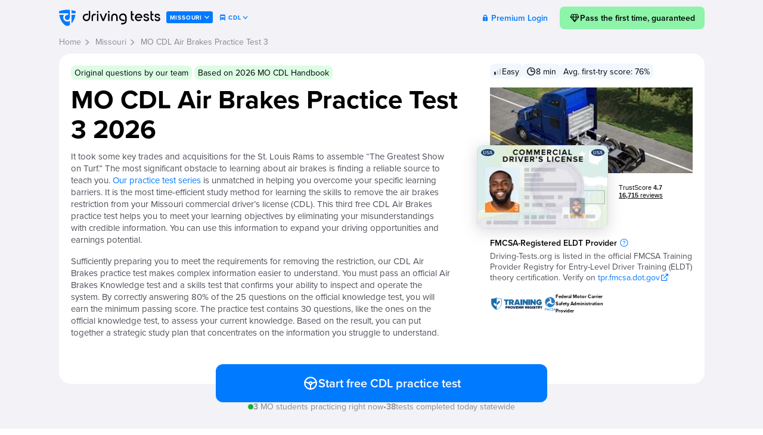

--- FILE ---
content_type: text/html; charset=UTF-8
request_url: https://driving-tests.org/missouri/mo-cdl-air-brakes-practice-test-3/
body_size: 108738
content:
<!DOCTYPE html><html prefix="og: https://ogp.me/ns# fb: https://www.facebook.com/2008/fbml#" lang="en"  class="lc-en_US"><head><meta charset="utf-8"><title>MO CDL Air Brakes Practice Test 3</title><link rel="alternate" href="https://driving-tests.org/missouri/mo-cdl-air-brakes-practice-test-3/" hreflang="en" />
<link rel="alternate" href="https://driving-tests.org/missouri/mo-cdl-air-brakes-practice-test-3-spanish/" hreflang="es" />
<link rel="alternate" href="https://driving-tests.org/missouri/mo-cdl-air-brakes-practice-test-3/" hreflang="x-default" />
<link rel="canonical" href="https://driving-tests.org/missouri/mo-cdl-air-brakes-practice-test-3/"><meta property="og:title" itemprop="title" content="MO CDL Air Brakes Practice Test 3"><meta property="fb:app_id" content="117864028299807"><meta property="og:site_name" content="Driving-Tests.org"><meta property="og:type" content="article"><meta property="og:image" content="https://driving-tests.org/img/social/test/cdl/mo.jpg"><meta property="og:locale" content="en_us"><meta name="twitter:card" content="summary_large_image"><meta name="twitter:site" content="@driving_tests"><link rel="icon" type="image/svg+xml" href="/favicon.svg?v=5"><link rel="icon" type="image/png" sizes="192x192" href="/favicon-192x192.png?v=5"><link rel="icon" type="image/png" sizes="32x32" href="/favicon-32x32.png?v=5"><link rel="icon" type="image/png" sizes="16x16" href="/favicon-16x16.png?v=5"><link rel="apple-touch-icon" sizes="180x180" href="/apple-touch-icon.png?v=5"><link rel="manifest" href="/site.webmanifest?v=5"><link rel="mask-icon" href="/safari-pinned-tab.svg?v=5" color="#007AFF"><link rel="shortcut icon" href="/favicon.ico?v=5"><meta name="msapplication-TileColor" content="#007AFF"><meta name="theme-color" content="#007AFF"><meta http-equiv="x-dns-prefetch-control" content="on"> <script>function fTestStorage(s){try{if(void 0!==s){s.setItem("feature_test","yes");if("yes"===s.getItem("feature_test"))return s.removeItem("feature_test"),!0}}catch(e){}return!1}
var isLocalStorage=fTestStorage(localStorage),isSessionStorage=fTestStorage(sessionStorage);
function setSessionVar(k,v,c,g){if(isLocalStorage)null===v?localStorage.removeItem(k):localStorage.setItem(k,v);else if(isSessionStorage)null===v?sessionStorage.removeItem(k):sessionStorage.setItem(k,v);c=c||null,g=g||!1;if(c){var e;null===v?(e=new Date(0),v=""):(e=new Date,e.setTime(e.getTime()+31536e6));document.cookie=k+"="+v+"; path=/"+(g?"; domain=.driving-tests.org":"")+"; expires="+e.toUTCString()}return v}
function getSessionVar(k,d,c){d=d!=null?d:null;var v=null;try{v=isLocalStorage?localStorage.getItem(k):isSessionStorage?sessionStorage.getItem(k):null,c=c||null;if(c&&!v){var m=document.cookie.match("(^|;)?"+k+"=([^;]*)(;|$)");v=m?decodeURIComponent(m[2]):null}}catch(e){}return v==null&&d!=null?d:v}</script> <script>function storeCurData(a,c){try{if("SC"===a||"SN"===a||"SL"===a||"GovAg"===a||"LC"===a||"Vehicle"===a||"EndorsementCode"===a||"EndorsementName"===a||"Tab"===a){a="last"+a;"undefined"!==typeof window.localStorage&&window.localStorage.setItem(a,c);"undefined"!==typeof window.sessionStorage&&window.sessionStorage.setItem(a,c);var b=new Date;b.setTime(b.getTime()+31536E6);b="; expires="+b.toGMTString();document.cookie=a+"="+c+b+"; path=/;domain=.driving-tests.org"}}catch(e){}}storeCurData('SC','MO');storeCurData('SN','Missouri');storeCurData('SL','/missouri/');storeCurData('GovAg','DOR');storeCurData('LC','en_US');storeCurData('Vehicle','CDL');</script> <meta name="viewport" content="width=device-width, initial-scale=1.0, minimum-scale=1.0, maximum-scale=1.0"> <!--[if lt IE 9]><script>'article aside figcaption figure footer header hgroup nav section time'.replace(/\w+/g,function(n){document.createElement(n)});</script><![endif]--><link rel="preconnect" href="https://p.typekit.net" crossorigin><link rel="preconnect" href="https://use.typekit.net" crossorigin><link rel="stylesheet" href="https://use.typekit.net/akm7jfr.css"> <noscript><link rel="stylesheet" href="https://use.typekit.net/akm7jfr.css"></noscript><link rel="stylesheet" type="text/css" href="https://driving-tests.org/wp-content/themes/showtime/pg.test.preinit.fc1769109366.min.css"><style>.atBResult .hopscotch-bubble {display:none;}
.atBResult .tour-test-page-switchers {display:none;}

.night-mode div.hopscotch-bubble {background-color:#007AFF;}
.night-mode div.hopscotch-bubble .hopscotch-bubble-arrow-container.left .hopscotch-bubble-arrow {border-right-color:#007AFF;}
.night-mode div.hopscotch-bubble .hopscotch-bubble-arrow-container.right .hopscotch-bubble-arrow {border-left-color:#007AFF;}
.night-mode div.hopscotch-bubble .hopscotch-bubble-arrow-container.up .hopscotch-bubble-arrow {border-bottom-color:#007AFF;}
.night-mode div.hopscotch-bubble .hopscotch-bubble-arrow-container.down .hopscotch-bubble-arrow {border-top-color:#007AFF;}</style><!--[if lte IE 9]><link rel="stylesheet" href="/css/outdatedbrowser.min.css"> <![endif]--><meta property="og:description" itemprop="description" name="description" content="This third MO Air Brakes practice test contains another set of 30 questions based on the official CDL manual. This test is designed to prepare you for the Air Brakes portion of your 2026 Commercial Driver&#039;s License exam."> <script>var w=window,d=document,e=d.documentElement,g=d.getElementsByTagName('body')[0],bw=w.innerWidth||e.clientWidth||g.clientWidth;

function getLastVar(t,l){l=null!=l?l:null;var n=null,a="last"+t;("pp_an"===t||"ps_an"===t||"cdl_pp_an"===t||"cdl_ps_an"===t||"ee_exam_date_utc"===t)&&(a=t);var e="undefined",c=window.localStorage,r=window.sessionStorage;try{var u=document.cookie.match("(^|;) ?"+a+"=([^;]*)(;|$)");n=u?u[2]:null}catch(t){}try{e!=typeof c&&null==n&&(n=c.getItem(a))}catch(t){}if(null==n)try{e!=typeof r&&(n=r.getItem(a))}catch(t){}return null==n&&null!=l&&(n=l),null!=n&&"SL"==t&&"/"!==n.charAt(0)&&"/"===n.charAt(1)&&(n="/"),n}
function curLastSC(){return getLastVar('SC')}</script>  <script async src="https://www.googletagmanager.com/gtag/js?id=G-NE033XGXGG"></script> <script>window.dataLayer = window.dataLayer || [];
function gtag(){dataLayer.push(arguments);}

gtag('js', new Date());

gtag('config', 'G-NE033XGXGG');</script> <script>function amplitudeInit() {
	window.amplitude.init('8575b387aaaa7b66fb1e82bf469c4c2a', {"autocapture":{elementInteractions:false,"sessions":true}});

	const identifyEvent = new amplitude.Identify();
	identifyEvent.set('user_device', (/iPhone|iPad|iPod|Android|webOS|BlackBerry|IEMobile|Opera Mini/i.test(navigator.userAgent) ? 'mobile' : 'desktop'));
	identifyEvent.set('user_status', 'free');
	identifyEvent.set('user_state', 'MO');
	identifyEvent.set('user_transport', 'cdl');

	amplitude.identify(identifyEvent);

		amplitude.track('page_test', {"type":"test","subtype":"","restype":"test-cdl-ab-3","category":"ab","demo":true,"locked":false,"vehicle":"CDL","endorsement":"","state_code":"MO",'page_url': window.location.href});

}</script> <script crossorigin="anonymous" src="https://cdn.amplitude.com/libs/analytics-browser-2.11.1-min.js.gz" defer onload="amplitudeInit();"></script> <script>var trackOutboundLink=function(url,category,action) {if ('undefined'===typeof gtag)document.location=url;category=category||'outbound';action=action||'click';gtag('event',action,{'event_category':category,'event_label':url,'transport_type':'beacon','event_callback':function(){document.location=url}})};</script> <script defer data-domain="driving-tests.org" src="https://plausible.io/js/script.tagged-events.js"></script> <script>window.plausible = window.plausible || function() { (window.plausible.q = window.plausible.q || []).push(arguments) }</script> <script>/*<![CDATA[*///-->//><!--
var googletag = googletag || {};
googletag.cmd = googletag.cmd || [];

googletag.cmd.push(function() {
	var mapping = googletag.sizeMapping().
	addSize([800, 0], [728, 90]).
	addSize([667, 0], [667, 90]).
	addSize([640, 0], [640, 100]).  
	addSize([568, 0], [568, 90]).
	addSize([500, 0], [500, 100]).  
	addSize([414, 0], [414, 200]). 
	addSize([375, 0], [375, 200]).  
	addSize([360, 0], [360, 200]).
	addSize([330, 0], [330, 100]).
	addSize([320, 0], [320, 150]).
	addSize([0, 0], [320, 100]).
	build();

	if (bw>=768) {
		googletag.defineSlot('/103322474/DESK.DTO-728x90-Below-Answers-V2', [728, 90], 'div-gpt-ad-1474505121623-0').addService(googletag.pubads());
	} else {
		googletag.defineSlot('/103322474/M.DTO-Matrixed-Below-Test-Questions', [], 'div-gpt-ad-1474505121623-0').defineSizeMapping(mapping).addService(googletag.pubads());
	}

//	googletag.defineSlot('/103322474/DESK.DTO-728x90-Below-Answers', [728, 90], 'div-gpt-ad-1502112599125-0').addService(googletag.pubads()); // old

	/*if (bw>=1060) googletag.defineSlot('/103322474/DESK.DTO-300x250-Sidebar-or-Top', (bw>=1100?[336, 280]:[300, 250]), 'div-gpt-ad-1502112599125-1').addService(googletag.pubads());*/
	//	if (bw>=1131) googletag.defineSlot('/103322474/DESK.DTO-300x250-Sidebar-or-Top', [336, 280], 'div-gpt-ad-1502112599125-1').addService(googletag.pubads());
//	googletag.defineSlot('/103322474/DESK.DTO-728x90-Above-Answers', [728, 90], 'div-gpt-ad-1502112599125-2').addService(googletag.pubads());

	googletag.pubads().setTargeting('testType', 'isCDL');
	googletag.pubads().setTargeting('endorsement', 'isAirBrakes');
	googletag.enableServices();
});
//--><!/*]]>*/</script> <meta name="p:domain_verify" content="0f55035222dda61bc02b31b6fa926f4f"><style>html:not(.night-mode) .dark,
html.night-mode .light {
	display: none !important;
}</style><style>/* modal window */
[data-toggle="modal-window"] {
    cursor: pointer;
}
.modal-window {
	position: fixed;
	top: 0;
	left: 0;
	right: 0;
	bottom: 0;
	justify-content: center;
	align-items: center;
	z-index: 999999;
	pointer-events: none;
}
.modal-window.active {
	pointer-events: all;
}
.modal-window.fullsize.active {
	overflow-y: auto;
}
.modal-window .modal-inner {
	position: absolute;
	top: 50%;
	left: 50%;
	width: calc(100vw - 40px);
	-webkit-transform: translate(-50%, -50%);
	-moz-transform: translate(-50%, -50%);
	transform: translate(-50%, -50%);
	max-width: 572px;
	border-radius: 20px;
	background-color: #fff;
	-webkit-box-shadow: none;
	-moz-box-shadow: none;
	box-shadow: none;
	z-index: 2;
	overflow: hidden;
	opacity: 0;
	-webkit-transition: all .3s;
	-moz-transition: all .3s;
	transition: all .3s;
}
.modal-window.small .modal-inner {
	max-width: 400px;
}
.modal-window.fullsize .modal-inner {
	position: relative;
	top: auto;
	left: auto;
	margin: 20px auto 20px;
	border-radius: 20px;
	-webkit-transform: none;
	-moz-transform: none;
	transform: none;
}
.modal-window.active .modal-inner {
	opacity: 1;
}
.modal-window .img {
	display: flex;
	align-items: center;
	justify-content: center;
	padding: 0;
	background-color: #F2F2F7;
}
.modal-window .img img {
	display: block;
	max-width: 100%;
	max-height: 308px;
}
.modal-window .content {
	padding: 20px 32px 32px;
}
.modal-window h3, 
.modal-window .modal-content-title {
	margin: 0 0 15px;
	text-align: center;
	font-size: 30px;
	font-weight: 600;
	line-height: 1.25;
	color: #000;
}
.modal-window p {
	margin: 0 0 20px;
	font-size: 18px;
	font-weight: 400;
	line-height: 1.5;
}
.modal-window h4, 
.modal-window .modal-content-subtitle {
	font-size: 20px;
	line-height: 1.4;
	text-align: left;
	font-weight: 600;
	margin-bottom: 8px;
}
.modal-window p strong {
	font-weight: 500;
}
.modal-window p a,
.modal-window li a {
	color: #007AFF;
	border-bottom: 1px solid transparent;
	-webkit-transition: all .3s ease;
	-moz-transition: all .3s ease;
	transition: all .3s ease;
	text-decoration: none;
}
.modal-window p a:hover,
.modal-window li a:hover {
	border-color: #007AFF;
}
.modal-window .buttons {
	display: flex;
	gap: 12px;
	flex-wrap: nowrap;
}
.modal-window .btn {
	display: flex;
	align-items: center;
	justify-content: center;
	gap: 5px;
	width: 100%;
	height: 60px;
	margin: 0;
	background-color: #007AFF;
	border-radius: 12px;
	border: none;
	outline: none;
	font-family: "proxima-nova", sans-serif;
	font-size: 18px;
	font-weight: 600;
	line-height: 1;
	color: #fff;
	text-decoration: none;
	-webkit-transition: all .3s;
	-moz-transition: all .3s;
	transition: all .3s;
	cursor: pointer;
}
.modal-window .btn:hover {
	-webkit-transform: translateY(-3px);
	-moz-transform: translateY(-3px);
	transform: translateY(-3px);
}
.modal-window .link {
	display: block;
	font-size: 17px;
	font-weight: 500;
	line-height: 1.3;
	color: #007AFF;
	text-align: center;
	text-decoration: none;
}
.modal-window .overlay-modal {
	position: fixed;
	top: 0;
	left: 0;
	right: 0;
	bottom: 0;
	z-index: 1;
	background-color: rgba(0, 0, 0, 0.80);
	opacity: 0;
	-webkit-transition: all .3s;
	-moz-transition: all .3s;
	transition: all .3s;
}
.modal-window.active .overlay-modal {
	opacity: 1;
}
.modal-window .close {
	position: absolute;
	top: 13px;
	right: 13px;
	width: 24px;
	height: 24px;
	background: url("data:image/svg+xml;charset=UTF-8,%3csvg width='24' height='25' viewBox='0 0 24 25' fill='none' xmlns='http://www.w3.org/2000/svg'%3e%3cpath fill-rule='evenodd' clip-rule='evenodd' d='M6.37882 6.02954C6.06339 5.71411 5.55199 5.71411 5.23657 6.02954C4.92114 6.34496 4.92114 6.85636 5.23657 7.17178L10.8578 12.793L5.23657 18.4142C4.92114 18.7296 4.92114 19.241 5.23657 19.5564C5.55199 19.8718 6.06339 19.8718 6.37882 19.5564L12 13.9352L17.6212 19.5564C17.9366 19.8718 18.448 19.8718 18.7634 19.5564C19.0789 19.241 19.0789 18.7296 18.7634 18.4141L13.1423 12.793L18.7634 7.17179C19.0789 6.85637 19.0789 6.34497 18.7634 6.02954C18.448 5.71412 17.9366 5.71412 17.6212 6.02954L12 11.6507L6.37882 6.02954Z' fill='%23A8A8AE'/%3e%3cpath fill-rule='evenodd' clip-rule='evenodd' d='M4.95333 5.74826C5.42497 5.27662 6.18964 5.27662 6.66127 5.74826L11.9996 11.0866L17.3379 5.74826C17.8096 5.27663 18.5743 5.27663 19.0459 5.74826C19.5175 6.2199 19.5175 6.98457 19.0459 7.4562L13.7075 12.7945L19.0459 18.1329C19.5175 18.6045 19.5175 19.3692 19.0459 19.8408C18.5743 20.3124 17.8096 20.3124 17.338 19.8408L11.9996 14.5025L6.66127 19.8408C6.18964 20.3124 5.42497 20.3124 4.95333 19.8408C4.4817 19.3692 4.4817 18.6045 4.95333 18.1329L10.2917 12.7945L4.95333 7.45619C4.4817 6.98456 4.4817 6.21989 4.95333 5.74826ZM5.23618 7.17335C4.92075 6.85792 4.92075 6.34652 5.23618 6.0311C5.5516 5.71568 6.063 5.71568 6.37843 6.0311L11.9996 11.6523L17.6208 6.03111C17.9362 5.71568 18.4476 5.71568 18.763 6.03111C19.0785 6.34653 19.0785 6.85793 18.763 7.17336L13.1419 12.7945L18.763 18.4157C19.0785 18.7311 19.0785 19.2425 18.763 19.558C18.4476 19.8734 17.9362 19.8734 17.6208 19.558L11.9996 13.9368L6.37843 19.558C6.063 19.8734 5.5516 19.8734 5.23618 19.558C4.92075 19.2425 4.92075 18.7311 5.23618 18.4157L10.8574 12.7945L5.23618 7.17335Z' fill='%23A8A8AE'/%3e%3c/svg%3e") center center no-repeat;
	border: none;
	outline: none;
	margin: 0;
	padding: 0;
	opacity: 1;
	float: none;
	text-shadow: none;
	cursor: pointer;
}

@media (max-width: 767px) {
	.modal-window .modal-inner {
		top: auto;
		left: 0;
		bottom: 0;
		width: 100%;
		border-radius: 20px 20px 0 0;
		-webkit-transform: translate(0, 100%);
		-moz-transform: translate(0, 100%);
		transform: translate(0, 100%);
	}
	.modal-window.active .modal-inner {
		-webkit-transform: translate(0, 0);
		-moz-transform: translate(0, 0);
		transform: translate(0, 0);
	}
	
	.modal-window .content {
		padding: 20px 20px 24px;
	}
	
	.modal-window h3, 
	.modal-window .modal-content-title {
		font-size: 19px;
	}
	
	.modal-window p {
		font-size: 16px;
		line-height: 1.4;
	}
	
	.modal-window .btn {
		height: 50px;
	}
}

.night-mode .modal-window .modal-inner {
	background-color: #1C1C1C;
}
.night-mode .modal-window .img {
	background-color: #2B2B30;
}
.night-mode .modal-window p,
.night-mode .modal-window h3,
.night-mode .modal-window h4,
.night-mode .modal-window .modal-content-title,
.night-mode .modal-window .modal-content-subtitle {
	color: #F2F2F7 !important;
}
.night-mode .modal-window .close {
	background-image: url("data:image/svg+xml;charset=UTF-8,%3csvg width='24' height='25' viewBox='0 0 24 25' fill='none' xmlns='http://www.w3.org/2000/svg'%3e%3cpath fill-rule='evenodd' clip-rule='evenodd' d='M6.37882 5.73657C6.06339 5.42114 5.55199 5.42114 5.23657 5.73657C4.92114 6.05199 4.92114 6.56339 5.23657 6.87882L10.8578 12.5L5.23657 18.1212C4.92114 18.4366 4.92114 18.948 5.23657 19.2634C5.55199 19.5789 6.06339 19.5789 6.37882 19.2634L12 13.6422L17.6212 19.2634C17.9366 19.5788 18.448 19.5788 18.7634 19.2634C19.0789 18.948 19.0789 18.4366 18.7634 18.1212L13.1423 12.5L18.7634 6.87882C19.0789 6.5634 19.0789 6.052 18.7634 5.73658C18.448 5.42115 17.9366 5.42115 17.6212 5.73658L12 11.3578L6.37882 5.73657Z' fill='%23A8A8AE'/%3e%3cpath fill-rule='evenodd' clip-rule='evenodd' d='M4.9537 5.4537C5.42533 4.98207 6.19 4.98207 6.66164 5.4537L12 10.792L17.3383 5.45371C17.8099 4.98207 18.5746 4.98207 19.0463 5.45371C19.5179 5.92534 19.5179 6.69001 19.0463 7.16164L13.7079 12.5L19.0462 17.8383C19.5179 18.3099 19.5179 19.0746 19.0463 19.5462C18.5746 20.0179 17.8099 20.0179 17.3383 19.5463L12 14.2079L6.66164 19.5463C6.19 20.0179 5.42533 20.0179 4.9537 19.5463C4.48207 19.0746 4.48207 18.31 4.9537 17.8383L10.292 12.5L4.9537 7.16164C4.48207 6.69 4.48207 5.92533 4.9537 5.4537ZM5.23654 6.87879C4.92112 6.56337 4.92112 6.05197 5.23654 5.73654C5.55197 5.42112 6.06337 5.42112 6.37879 5.73654L12 11.3577L17.6212 5.73655C17.9366 5.42113 18.448 5.42113 18.7634 5.73655C19.0788 6.05197 19.0788 6.56338 18.7634 6.8788L13.1422 12.5L18.7634 18.1212C19.0788 18.4366 19.0788 18.948 18.7634 19.2634C18.448 19.5788 17.9366 19.5788 17.6212 19.2634L12 13.6422L6.37879 19.2634C6.06337 19.5788 5.55197 19.5788 5.23654 19.2634C4.92112 18.948 4.92112 18.4366 5.23654 18.1212L10.8577 12.5L5.23654 6.87879Z' fill='%23A8A8AE'/%3e%3c/svg%3e");
}</style><meta name="apple-itunes-app" content="app-id=513850893, affiliate-data=pt=966862&ct=DTO-to-DMV-Genie, app-argument=https://driving-tests.org"><meta name="robots" content="max-image-preview:large"></head><body id="type_page" class="vehiclesSplited pg_cdltest scMO pid18786 cdl-ab chat-hidden isTestPage isDelayed atPreInit isTestDemoMode isStrategyDefault cdlActive" data-vehicle="cdl"><style>body {
    width: 100%;
    overflow-x: hidden;
    margin: 0;
    /*overflow-x: hidden;*/
    font-family: "proxima-nova", sans-serif;
    background-color: #f2f3f7;
    min-width: 320px;
    display: flex;
    flex-direction: column;
    min-height: 100vh;
}
body.customize-support {
    min-height: calc(100vh - 32px);
}
body>#container {
    flex-grow: 1;
}
.clearfix::after {
    content: "";
    display: table;
    clear: both;
}
#header {
    width: 100%;
    float: none;
    /*transition: width 0.2s ease-out;*/
    position: relative;
    z-index: 1001;
}
.sidebar-open #header {
    width: calc(100% - 350px);
    float: left;
}
#header > .container,
#inner_wrapper {
    max-width: 1113px;
    margin: 0 auto;
    padding: 0 15px;
    box-sizing: border-box;
}
#header > .container {
    display: flex;
    align-items: center;
    width: 100%;
    box-sizing: border-box;
    justify-content: flex-start;
    padding-top: 10px;
}
#sidebar {
    display: none;
    width: 350px;
    height: 100%;
    position: absolute;
    top: 0;
    left: 100%;
    padding: 15px 15px 0 0;
    box-sizing: border-box;
}
.sidebar-open #sidebar {
    display: block;
}
#outer_layout,
#wrapper {
    width: 100%;
}
#outer_layout {
    position: relative;
    /*overflow: hidden;*/
    /*transition: width 0.2s ease-out;*/
}
.sidebar-open #outer_layout {
    width: calc(100% - 350px);
}
#wrapper {
    clear: both;
}
#sidebar_collapse {
    width: 53px;
    height: 100%;
    position: absolute;
    left: -53px;
    visibility: hidden;
}

#header #logo {
    display: block;
    float: left;
    width: 180px;
    height: 40px;
    font-family: npr4logo;
    font-weight: normal;
    font-style: normal;
    text-transform: lowercase;
    letter-spacing: 0.5px;
    font-size: 28px;
    line-height: 28px;
    text-decoration: none;
    color: #1a69ff;
    white-space: nowrap;
    background-image: url('/img/dt-small-fill.svg');
    background-size: cover;
    background-repeat: no-repeat;
    background-position: center;
    text-indent: -9999px;
    flex-shrink: 0;
}
#header #hCurrentState {
    display: inline-flex;
    align-items: center;
    height: 20px;
    margin: 0;
    background: #007aff;
    color: #fff;
    font-family: "proxima-nova", sans-serif;
    font-weight: 700;
    padding: 1px 6px 0;
    border-radius: 3px;
    text-transform: uppercase;
    font-size: 10px;
    line-height: 1;
    letter-spacing: 0.8px;
    text-decoration: none;
    white-space: nowrap;
}
#header #hCurrentState:empty {
	display: none
}

#header #nav {
    display: flex;
    align-items: center;
    justify-content: flex-end;
    gap: 0;
    flex-grow: 1;
    margin: 0 0 0 auto;
    font-size: 16px;
    line-height: 35px;
    padding: 0;
}

#header #nav > li {
    display: inline-block;
    vertical-align: middle;
    white-space: nowrap;
}
#header #nav > li.menupop {
    position: relative;
}
#header #nav > li a {
    text-decoration: none;
    color: #000000;
    font-family: "proxima-nova", sans-serif;
    font-size: 14px;
    line-height: 17px;
    font-weight: 600;
    padding: 7px 15px;
    transition: all 0.3s ease-in-out;
}
#header #nav > li > a {
    border-radius: 20px;
}
#header #nav > li a:hover {
    background-color: #F2F2F7;
}
#header #nav .primary-btn {
    display: inline-block;
    background-color: #fad92c;
    color: #000;
    font-family: "proxima-nova", sans-serif;
    font-weight: 600;
    padding: 8px 15px;
    transition: all 0.3s ease-in-out;
    border-radius: 8px !important;
    text-decoration: none;
    transition: all 0.3s ease-in-out;
}
#header #nav .primary-btn:hover {
    background-color: #fad92c;
    color: #000;
    transform: translateY(-3px);
}
#header #nav .primary-btn:visited {
    color: #000;
}
#header #nav #instructor-note {
    margin: 0 8px 0 30px;
}
#header #nav .header-note {
    font-size: 14px;
    line-height: 1.35;
    color: #808080;
}
.chevron {
    display: inline-block;
    width: 9px;
    height: 5px;
    stroke: #000000;
    margin-left: 1px;
    display: inline-block;
    vertical-align: middle;
    margin-top: -1px;
}
#header #nav > li a:hover .chevron {
    stroke: #007aff;
}

#sidebar .sidebarWidget {
    background-color: #fff;
    border-radius: 16px;
    box-shadow: 0px 4px 20px rgba(0, 0, 0, 0.15);
    padding: 20px 20px 28px;
}
#sidebar .sidebarWidget#smartProgressWidget {
    padding: 0;
}
#sidebar .sidebarWidget.gpt-wrapper {
    margin-top: 20px;
}
.chat-hidden .gpt-wrapper {
    display: none !important;
}
.sidebarWidget {
    margin-bottom: 16px;
}
#sticky>.sidebarWidget:last-child {
    margin-bottom: 0;
}
#sidebar .vehicleWidget {
    display: none;
}
#sidebar .vehicleWidget.active {
    display: block;
}
#sidebar #tprWidget {
    padding: 20px 20px 28px;
    margin-bottom: 20px;
}
#sidebar #tprWidget h2,
#sidebar #tprWidget .h2 {
    margin: 0 0 4px;
}
#sidebar #tprWidget p {
    margin: 0 0 24px;
}
#sidebar #tprWidget .classendor {
    display: flex;
    align-items: center;
    margin-bottom: 16px;
}
#sidebar #tprWidget .classendor {
    font-size: 14px;
    line-height: 1.35;
    font-weight: 600;
}
#sidebar #tprWidget .classendor > svg {
    display: block;
    width: 22px;
    height: 22px;
    flex-shrink: 0;
    margin-right: 8px;
}
#sidebar #tprWidget .classendor.uncompleted > svg {
    width: 24px;
    height: 24px;
    margin-left: -2px;
}
#sidebar #tprWidget .classendor .classendor-title {
    margin-right: 10px;
}
#sidebar #tprWidget .classendor .classendor-status {
    color: #808080;
    margin-left: auto;
}
#sidebar #tprWidget .classendor a.classendor-status {
    color: #007aff;
    text-decoration: none;
    transition: transform 0.3s;
    display: flex;
    align-items: center;
}
#sidebar #tprWidget .classendor.missing-info a.classendor-status {
    color: #ff4343;
}
#sidebar #tprWidget .classendor a.classendor-status > svg {
    display: block;
    width: 14px;
    height: 14px;
    margin-left: 2px;
    flex-shrink: 0;
}
#sidebar #tprWidget .classendor a.classendor-status:hover {
    text-decoration: none;
    transform: translateY(-2px);
}
#sidebar #tprWidget .classendor a.classendor-status:visited {
    color: #007aff;
}
#sidebar #tprWidget .classendor.missing-info a.classendor-status:hover,
#sidebar #tprWidget .classendor.missing-info a.classendor-status:visited {
    color: #ff4343;
}

#sidebar .sidebarWidget.progressItemWidget {
    padding: 12px 16px;
    font-size: 14px;
    line-height: 1.35;
}
.progressItemWidget .widgetWrp{
    display: flex;
    align-items: center;
}
.progressItemWidget .widgetImg {
    width: 24px;
    text-align: center;
    flex-shrink: 0;
}
.progressItemWidget .widgetImg > svg {
    display: block;
}
.progressItemWidget .widgetContent {
    margin-left: 8px;
}
.progressItemWidget .widgetTitle {
    margin: 0;
    font-weight: 600;
}
.progressItemWidget .widgetContent .widgetInfo {
    color: #007AFF;
}
.progressItemWidget .widgetResult {
    font-weight: 700;
    color: #007AFF;
    margin-left: auto;
}
#sidebar .smartProgressWrp {
    position: relative;
    padding: 20px 20px 28px;
}
#sidebar .sidebarWidget h2,
#sidebar .sidebarWidget .h2 {
    font-size: 20px;
    line-height: 24px;
    font-weight: 700;
    margin: 0 0 15px;
}
#sidebar .sidebarWidget .description h2,
#sidebar .sidebarWidget .description .h2 {
    font-size: 16px;
    line-height: 20px;
}
#sidebar .smartProgressWrp .smartProgressText a,
#sidebar .smartProgressWrp .itemResult a,
#sidebar .diagramMsg a {
    text-decoration: none;
    color: #007aff;
    font-weight: 600;
    transition: color 0.2s;
}
#sidebar .smartProgressWrp .smartProgressText a:hover,
#sidebar .smartProgressWrp .itemResult a:hover,
#sidebar .diagramMsg a:hover {
    color: #0f5cf2;
}
#sidebar .smartProgressWrp .itemResult a {
    display: inline-block;
    vertical-align: middle;
}
#sidebar .smartProgressWrp .itemResult a svg {
    display: inline-block;
    vertical-align: middle;
    margin-left: 3px;
}

#sidebar .smartProgressWrp .headerProgress {
    display: block;
    width: 100%;
    height: 30px;
    background-color: #f2f3f7;
    border-radius: 8px;
    position: relative;
    text-align: center;
    font-size: 16px;
    line-height: 30px;
    font-weight: 600;
    overflow: hidden;
    z-index: 1;
    text-decoration: none;
    color: inherit;
    margin-bottom: 12px;
}
#sidebar .smartProgressWrp .headerProgress:hover,
#sidebar .smartProgressWrp .headerProgress:visited {
    text-decoration: none;
    color: inherit;
}
#sidebar .smartProgressWrp .headerProgress .headerProgressBar {
    display: inline-block;
    position: absolute;
    top: 0;
    left: 0;
    height: 100%;
    background-color: #00B67A;
    z-index: -1;
    transition: width 0.5s;
}
#sidebar .sidebarWidget p,
#sidebar .sidebarWidget .description li {
    font-size: 14px;
    line-height: 18px;
    color: #4e4e59;
}
#sidebar .sidebarWidget .description li {
    margin-left: 15px;
}


.nav-tabs {
    display: inline-block;
    display: flex;
    width: 100%;
    padding: 2px;
    background-color: #dddfe7;
    border-radius: 20px;
    box-sizing: border-box;
    font-size: 0;
}
.nav-tabs li {
    display: inline-block;
    vertical-align: top;
    flex-grow: 1;
    position: relative;
}
.nav-tabs li a {
    display: inline-block;
    width: 100%;
    box-sizing: border-box;
    padding: 5px 10px;
    border-radius: 20px;
    text-decoration: none;
    color: #7c7c91;
    font-size: 14px;
    line-height: 17px;
    font-weight: 600;
    text-align: center;
    white-space: nowrap;
}
.nav-tabs li:nth-child(2):before {
    content: "";
    position: absolute;
    left: 0;
    top: 15%;
    width: 0;
    height: 70%;
    border-left: 1px solid #cbcbcb;
}
.nav-tabs li:nth-child(2):after {
    content: "";
    position: absolute;
    right: 0;
    top: 15%;
    width: 0;
    height: 70%;
    border-right: 1px solid #cbcbcb;
}
.nav-tabs li.active:before {
    content: "";
    position: absolute;
    left: -1px;
    top: 15%;
    width: 0;
    height: 70%;
    border-left: 1px solid #dddfe7;
    z-index: 1;
}
.nav-tabs li.active:after {
    content: "";
    position: absolute;
    right: -1px;
    top: 15%;
    width: 0;
    height: 70%;
    border-right: 1px solid #dddfe7;
    z-index: 1;
}
.nav-tabs li:first-child:before,
.nav-tabs li:last-child:after {
    content: none !important;
}
.nav-tabs li.active {
    border-radius: 20px;
}
.nav-tabs li.active a {
    background-color: #fff;
    color: #000;
    box-sizing: border-box;
}

#progress-widget .smartProgressWrp {
    position: relative;
    flex-direction: column;
}
#progress-widget .smartProgressWrp h2, #progress-widget .smartProgressWrp .h2 {
    font-size: 1.375rem;
    line-height: 1.2;
    font-weight: 700;
    margin: 0 0 15px;
}
#progress-widget .smartProgressWrp .widget-header>a {
    display: none;
}
#progress-widget .smartProgressWrp .smartProgressText a, #progress-widget .smartProgressWrp .itemResult a, #progress-widget .diagramMsg a {
    text-decoration: none;
    color: #007AFF;
    font-weight: 600;
}
#progress-widget .smartProgressWrp .itemResult a {
    display: inline-block;
    vertical-align: middle;
}
#progress-widget .smartProgressWrp .itemResult a svg {
    display: inline-block;
    vertical-align: middle;
    margin-left: 3px;
}

#progress-widget .smartProgressWrp .headerProgress {
    display: block;
    width: 100%;
    height: 30px;
    background-color: #fff;
    border-radius: 8px;
    position: relative;
    text-align: center;
    font-size: 1.125rem;
    line-height: 30px;
    font-weight: 600;
    overflow: hidden;
    z-index: 1;
    text-decoration: none;
    color: inherit;
    margin-bottom: 12px;
}
#progress-widget .smartProgressWrp .headerProgress:active, #progress-widget .smartProgressWrp .headerProgress:visited {
    text-decoration: none;
    color: inherit;
}
#progress-widget .smartProgressWrp .headerProgress .headerProgressBar {
    display: inline-block;
    position: absolute;
    top: 0;
    left: 0;
    height: 100%;
    background-color: #8DF4A9;
    z-index: -1;
    transition: width 0.5s;
}
#progress-widget .smartProgressWrp p {
    font-size: 1rem;
    line-height: 1.2;
    color: #7C7C91;
}
#progress-widget ul.progressTabs {
    background-color: #DDDFE7;
}
#progress-widget .progressItem > span:first-of-type {
    font-weight: 600;
}
#progress-widget .nav-tabs li a {
    font-size: 1rem;
}
#progress-widget .progressContentWrapper {
    margin: 0;
}
#progress-widget .progressItem {
    padding-left: 10px;
}
#progress-widget .smartProgressWrp .h3 {
    font-size: 18px;
    margin: 16px 0;
}

ul.progressTabs {
    background-color: #F2F2F7;
    margin: 16px 0 20px;
}
ul.progressTabs li:nth-child(2):before,
ul.progressTabs li:nth-child(2):after {
	border-color: #A8A8AE;
}
ul.progressTabs li.active:before,
ul.progressTabs li.active:after {
    border-color: #F2F2F7;
}
ul.progressTabs li a {
	color: #8C8C9A;
}
ul.progressTabs li.active a {
	color: #000;
}
.night-mode ul.progressTabs {
	background-color: #1C1C1C;
}
.night-mode ul.progressTabs li a {
	color: #8C8C9A;
}
.night-mode ul.progressTabs li.active {
	background-color: transparent !important;
}
.night-mode ul.progressTabs li.active a {
	background-color: rgba(133, 133, 149, 0.20);
	color: #F2F2F7;
}
.night-mode ul.progressTabs li.active:before,
.night-mode ul.progressTabs li.active:after {
    border-color: #1C1C1C;
}

.progress-pie-chart {
    width: 20px;
    height: 20px;
    border-radius: 50%;
    background-color: #fff;
    position: relative;
    border: 1px solid #85859533;
    box-sizing: border-box;
}
.smartProgressWidget .progressItem .progress-pie-chart {
    position: absolute;
    top: 6px;
    left: 10px;
}
.progress-pie-chart.gt-50 {
    background-color: #00B67A;
}
.ppc-progress {
    content: "";
    position: absolute;
    border-radius: 50%;
    left: calc(50% - 9px);
    top: calc(50% - 9px);
    width: 18px;
    height: 18px;
    clip: rect(0, 18px, 18px, 9px);
}
.ppc-progress .ppc-progress-fill {
    content: "";
    position: absolute;
    border-radius: 50%;
    left: calc(50% - 9px);
    top: calc(50% - 9px);
    width: 18px;
    height: 18px;
    clip: rect(0, 9px, 18px, 0);
    background: #00B67A;
    transform: rotate(0deg);
}
.night-mode .ppc-progress .ppc-progress-fill {
	background-color: #8DF4A9;
}
.gt-50 .ppc-progress {
    clip: rect(0, 10px, 20px, 0);
}
.gt-50 .ppc-progress .ppc-progress-fill {
    clip: rect(0, 20px, 20px, 10px);
    background: #fff;
}
.progress-pie-chart.gt-100 {
    border-color: #00B67A;
}
.night-mode .progress-pie-chart.gt-100 {
	border-color: #8DF4A9;
}
.progress-pie-chart.gt-100:after {
    content: "";
    background-image: url("data:image/svg+xml,%3Csvg width='12' height='9' viewBox='0 0 12 9' fill='none' xmlns='http://www.w3.org/2000/svg'%3E%3Cpath d='M1 3L5 7L11 1' stroke='white' stroke-width='1.5'/%3E%3C/svg%3E%0A");
    background-size: cover;
    background-repeat: no-repeat;
    display: inline-block;
    width: 10px;
    height: 7px;
    position: absolute;
    top: 6px;
    left: 4.5px;
}
.night-mode .progress-pie-chart.gt-100:after {
	background-image: url("data:image/svg+xml,%3Csvg width='12' height='9' viewBox='0 0 12 9' fill='none' xmlns='http://www.w3.org/2000/svg'%3E%3Cpath d='M1 3L5 7L11 1' stroke='black' stroke-width='1.5'/%3E%3C/svg%3E%0A");
}
#progress-link .progress-pie-chart {
    position: relative;
    top: auto;
    left: auto;
    display: inline-block;
    vertical-align: middle;
}
.progressItem {
    padding: 6px 6px 6px 42px;
    position: relative;
    cursor: default;
    display: flex;
    align-items: flex-start;
    gap: 8px;
    flex-wrap: wrap;
}
.anchorItem {
    cursor: pointer;
}
.progressItemWrp {
    height: 32px;
    overflow: hidden;
    transition: height .3s ease-out;
}
.progressItemWrp .mainItem {
    padding-right: 34px;
}
.progressItemWrp .mainItem:after {
    content: '';
    width: 24px;
    height: 24px;
    cursor: pointer;
    background-image: url("data:image/svg+xml,%3Csvg xmlns='http://www.w3.org/2000/svg' viewBox='0 0 24 24' enable-background='new 0 0 24 24' xml:space='preserve' fill='%23858595' fill-opacity='0.8'%3E%3Cpolygon points='2,7.375 12,18 22,7.438 20.594,6 12,15.094 3.438,6 '/%3E%3C/svg%3E%0A");
    background-size: 14px 14px;
    background-position: center;
    background-repeat: no-repeat;
    position: absolute;
    right: 6px;
    top: 6px;
    transition: transform .3s ease-out;
}
.progressItemWrp.active .mainItem:after {
    transform: rotate(-180deg);
}
.progressItemWrp .subItems {
    padding-left: 30px;
}
.preogressItem:last-of-type {
    margin-bottom: 0;
}
.smartProgressWidget .progressItem > span:not(.label) {
    display: inline-block;
    vertical-align: top;
    font-size: 14px;
    line-height: 20px;
    font-weight: 600;
}
#menu .progressItem > span:last-of-type {
    margin-left: auto;
}
/*.progressItem.subItem > span {
    color: #4E4E59;
}*/
.progressItem .itemResult {
    font-weight: 600;
    color: #808080;
    margin-left: auto;
}
.progressItem.anchorItem {
    flex-wrap: nowrap;
    cursor: pointer;
    border-radius: 8px;
    transition: background-color 0.2s;
}
.progressItem.anchorItem:hover {
    background-color: #f2f3f7;
}
.progressItem.progressChallengeBank {
    display: none;
}
.progressContentWrapper {
    margin: 0 -10px 22px;
}
.progressContentWrapper .progressContent {
    display: none;
}
.progressContentWrapper .progressContent.active {
    display: block;
}
.sidebarWidget .widget-btn {
    display: block;
    width: 100%;
    background-color: #f2f3f7;
    text-align: center;
    padding: 15px;
    border-radius: 8px;
    font-size: 14px;
    line-height: 17px;
    font-weight: 600;
    box-sizing: border-box;
    margin-top: 10px;
    text-decoration: none;
    color: #000;
}
.sidebarWidget .widget-btn:hover {
    color: #007aff;
}
.sidebarWidget .widget-btn.success-btn,
.sidebarWidget .widget-btn.success-btn:hover {
    background-color: #00B67A;
    color: #000;
}
.sidebarWidget .widget-btn.danger-btn,
.sidebarWidget .widget-btn.danger-btn:hover {
    background-color: #ff7c7c;
    color: #fff;
}
.sidebarWidget .widget-btn.primary-btn,
.sidebarWidget .widget-btn.primary-btn:hover {
    background-color: #007aff;
    color: #fff;
}
.sidebarWidget .widget-small-btns {
    display: flex;
    flex-wrap: wrap;
    gap: 10px;
    margin-bottom: 20px;
}
.sidebarWidget .widget-small-btns .widget-btn {
    width: auto;
    flex-grow: 1;
    margin-top: 0;
}
.sidebarWidget .widget-link {
    color: #808080;
    font-size: 14px;
    line-height: 1.35;
    display: flex;
    align-items: center;
    transition: color 0.3s;
    text-decoration: none;
    margin-bottom: 4px;
}
.sidebarWidget .widget-link:last-of-type {
    margin-bottom: 0;
}
.sidebarWidget .widget-link:after {
    content: "";
    display: block;
    width: 14px;
    height: 14px;
    background-image: url("data:image/svg+xml,%3Csvg width='14' height='15' viewBox='0 0 14 15' fill='none' xmlns='http://www.w3.org/2000/svg'%3E%3Cpath d='M6 11.5L10 7.5L6 3.5' stroke='%23007AFF' stroke-linecap='round' stroke-linejoin='round'/%3E%3C/svg%3E%0A");
    background-size: 14px 14px;
    background-position: center;
    background-repeat: no-repeat;
    margin-left: 2px;
}
.sidebarWidget .widget-link:hover {
    color: #007aff;
    text-decoration: none;
}
.sidebarWidget p {
    margin: 4px 0 12px;
}
.sidebarWidget p a,
.sidebarWidget p a:hover,
.sidebarWidget p a:visited {
    text-decoration: none;
    border-bottom: 1px solid rgba(0, 122, 255, 0.6);
    color: #007aff;
}
.sidebarWidget h3,
.sidebarWidget .h3 {
    color: #7c7c91;
    text-transform: uppercase;
    font-size: 14px;
    margin: 16px 0 5px;
    letter-spacing: 0.7px;
}
.smartProgressWrp h3,
.smartProgressWrp .h3 {
    display: flex;
    align-items: flex-start;
    gap: 8px;
    flex-wrap: wrap;
    font-size: 16px;
    line-height: 1.15;
    font-weight: 700;
    letter-spacing: 0;
    color: #000;
    text-transform: none;
}
.sidebarWidget p a:hover {
    border-bottom: 1px solid rgba(0, 122, 255, 1);
}

.sidebarWidget.smartProgressWidget .progressContentWrapper .progressContent {
	padding: 0 10px;
}

.progressContent .diagram {
}
.progressContent .diagram p {
    color: #7c7c91;
    font-size: 14px;
    line-height: 18px;
    margin: 0;
}
.progressContent .diagram .canvas-wrap {
    position: relative;
    padding-left: 37px;
}
.progressContent.accuracyContent .diagram .canvas-wrap {
    padding-top: 15px;
}
.progressContent .diagram canvas {
    position: relative;
    z-index: 1001;
}
.progressContent .diagram .scale-y {
    position: absolute;
    top: 0;
    left: 0;
    height: 100%;
    display: flex;
    flex-direction: column;
}
.progressContent .diagram .scale-y span {
    display: block;
    color: #7c7c91;
    font-size: 14px;
    line-height: 1;
}
.progressContent .diagram .scale-y span.axis {
    border-left: 1px solid #dddfe7;
    margin: 5px 0;
}
.progressContent.planContent .diagram .scale-y span.axis {
    height: calc(100% - 38px);
    flex-grow: 1;
}
.progressContent.accuracyContent .diagram .scale-y span.axis {
    margin: 2px 0;
}
.progressContent.accuracyContent .diagram .scale-y span:nth-child(2) {
    flex-grow: 1;
}
.progressContent.accuracyContent .diagram .scale-y span.axis:nth-child(4) {
    flex-grow: 8;
}
.progressContent .diagram .scale-x {
    padding: 7px 0 25px 37px;
    border-bottom: 1px solid #dddfe7;
}
.progressContent .diagram .scale-x span {
    color: #7c7c91;
    font-size: 14px;
    line-height: 18px;
    display: inline-block;
    vertical-align: top;
}
.progressContent .diagram .scale-x .end-date {
    float: right;
    text-align: right;
}
.progressContent .diagram .todayInfo {
    position: absolute;
    top: -2px;
    left: 40px;
    z-index: 1000;
    font-size: 14px;
    line-height: 17px;
    font-weight: 600;
    color: #7c7c91;
    z-index: 1002;
}
.progressContent .diagram.hidden .scale-x {
    display: none;
}
.progressContent .diagram.hidden .canvas-wrap {
    padding-left: 10px;
    padding-right: 10px;
    padding-top: 0;
}
.progressContent.planContent .diagram.hidden canvas {
    width: 100%;
    background-image: url(/img/study-plan-empty.svg);
    background-size: 100% 100%;
    background-repeat: no-repeat;
    background-position: left bottom;
}
.progressContent.accuracyContent .diagram.hidden canvas {
    width: 100%;
    background-image: url(/img/accuracy-empty.svg);
    background-size: 100% 100%;
    background-repeat: no-repeat;
    background-position: left bottom;
}
.progressContent .diagram.hidden .todayInfo {
    display: none;
}
.diagramMsg {
    font-size: 16px;
    line-height: 19px;
    font-weight: 600;
    color: #000;
    margin-top: 15px;
}
#sidebar .diagramMsg p {
    font-size: 16px;
    line-height: 1.5;
    font-weight: 600;
    color: #000;
}
/*.cBankWrp {
	width: 100%;
	background-color: #fff;
	border-radius: 16px;
	padding: 17px 25px;
	margin-top: 15px;
	box-sizing: border-box;
}
.cBankWrp>span {
	display: inline-block;
	vertical-align: middle;
	width: 24px;
	line-height: 24px;
	font-size: 20px;
	margin-right: 15px;
}
.cBankWrp>div {
	display: inline-block;
	vertical-align: middle;
}
.cBankWrp>div p {
	font-size: 14px;
	line-height: 17px;
	font-weight: 600;
	margin-bottom: 5px;
}
.cBankWrp>div a {
	font-size: 14px;
	line-height: 17px;
	color: #007AFF;
	font-weight: 600;
	text-decoration: none;
}*/
#sticky.static {
    position: static;
}
#sticky.fixed {
    position: fixed;
    width: 335px;
}
#sticky.bottom {
    position: absolute !important;
    top: auto !important;
    bottom: 0 !important;
    width: 335px;
}
#sticky.fixed-bottom {
    position: fixed;
    width: 335px;
    top: auto;
    bottom: 15px;
}
#sticky.fixed-top {
    position: fixed;
    width: 335px;
    top: 15px;
    bottom: auto;
}
.customize-support #sticky.fixed-top {
    top: 47px;
}
.customize-support.sidebar-modal-open #sidebar #sticky {
    top: 47px !important;
}
#sidebar #overlay {
    display: none;
}
#header #progress-link {
    display: none;
	position: relative;
    padding: 5px 7px 5px 5px;
    border-radius: 20px;
	background-color: #DDDFE7;
    font-size: 1rem;
    line-height: 1;
    color: #7C7C91;
    font-weight: 600;
    cursor: pointer;
    min-width: 71px;
    box-sizing: border-box;
    text-decoration: none;
    align-items: center;
    gap: 8px;
}
.is_premium .pg_autotest #header #progress-link {
    display: flex;
    margin: 0 15px 0 auto;
}
.is_premium .pg_autotest #header #nav {
    flex-grow: 0;
    margin: 0;
}
.night-mode #header #progress-link {
	color: #cbcbcb;
}
.night-mode.is_premium .progress-pie-chart {
	background-color: #2E2E33;
    border: 1px solid #d0d0d6;
}
#header #progress-link:after {
	content: attr(data-title);
	position: absolute;
	top: 100%;
	left: 50%;
	background: #3e3e46;
	border: 1px solid #3e3e46;
	border-radius: 5px;
	color: #fff;
	line-height: 1;
	font-weight: 400;
	padding: 5px 7px;
	opacity: 0;
	pointer-events: none;
    -webkit-box-shadow: 0px 4px 15px rgba(0, 0, 0, 0.3);
    -moz-box-shadow: 0px 4px 15px rgba(0, 0, 0, 0.3);
    box-shadow: 0px 4px 15px rgba(0, 0, 0, 0.3);
	-webkit-transform: translate(-50%, 5px);
	-moz-transform: translate(-50%, 5px);
	transform: translate(-50%, 5px);
	-webkit-transition: all 0.2s ease-in-out;
	-moz-transition: all 0.2s ease-in-out;
	transition: all 0.2s ease-in-out;
}
#header #progress-link:hover:after {
	opacity: 1;
	-webkit-transform: translate(-50%, 10px);
	-moz-transform: translate(-50%, 10px);
	transform: translate(-50%, 10px);
}

#header #nav #settings-menu {
    margin-right: 0;
}
#sidebar-link {
    display: none;
    vertical-align: middle;
    line-height: 30px;
    padding: 0 5px;
    margin-right: 0;
    margin-left: 10px;
    cursor: pointer;
    position: relative;
    float: right;
}
#sidebar-link > a > svg {
    display: block;
}
#header #menu-link {
    display: none;
}
#header #progress-link span {
    display: inline-block;
    vertical-align: middle;
}
#header #nav li#premium-link {
    position: relative;
    display: inline-block;
    margin: 0 0 0 5px;
}
#header #nav li.menupop ul {
    min-width: 200px;
    list-style: none;
    margin: 0;
    padding: 0;
    text-align: left;
    background: #fff;
    position: absolute;
    right: 0;
    margin-top: 5px;
    border-radius: 16px;
    border: 1px solid #fff;
    box-sizing: border-box;
    float: none;
    -webkit-box-shadow: 0px 4px 25px rgba(0, 0, 0, 0.3);
    box-shadow: 0px 4px 25px rgba(0, 0, 0, 0.3);
    opacity: 0;
    pointer-events: none;
    -webkit-transform: scale(0.8) translateY(-20%);
    transform: scale(0.8) translateY(-20%);
    -webkit-transition: 0.4s cubic-bezier(0.3, 0, 0, 1.3);
    transition: 0.4s cubic-bezier(0.3, 0, 0, 1.3);
    overflow: hidden;
}

#header #nav .ie7 li.menupop ul {
    width: 217px;
    overflow: hidden;
}

#header #nav li.menupop ul li {
    float: none;
    margin: 0;
	padding: 0 0 0 12px;
    border-bottom: 1px solid rgba(133, 133, 149, 0.20);
}
#header #nav li.menupop ul li:last-child {
    border: none;
}
#header #nav li.menupop ul li a {
    display: flex;
    align-items: center;
	height: 44px;
    color: #4E4E59;
    font-family: "proxima-nova", sans-serif;
    font-size: 14px;
    line-height: 1 !important;
    white-space: nowrap;
    font-weight: 400;
    box-sizing: content-box;
    border-radius: 0;
    margin-left: -12px;
    padding: 0 12px;
}
#header #nav .text-primary {
    color: #007aff;
}

.ViewSwitcher {
	height: 44px;
    font-size: 14px;
    line-height: 1;
    border-radius: 0;
	color: #4E4E59;
    display: -webkit-flex;
    display: -ms-flexbox;
    display: flex;
    -webkit-user-select: none;
    -moz-user-select: none;
    -ms-user-select: none;
    user-select: none;
    -webkit-align-items: center;
    -ms-flex-align: center;
    align-items: center;
	-webkit-transition: all 0.3s ease-in-out;
	-moz-transition: all 0.3s ease-in-out;
	transition: all 0.3s ease-in-out;
}
.ViewSwitcher .ViewSwitcher-switcher {
    width: 100%;
}

.Switcher {
    display: -webkit-inline-flex;
    display: -ms-inline-flexbox;
    display: inline-flex;
    -webkit-flex-direction: row;
    -ms-flex-direction: row;
    flex-direction: row;
    -webkit-flex-wrap: nowrap;
    -ms-flex-wrap: nowrap;
    flex-wrap: nowrap;
    -webkit-align-items: center;
    -ms-flex-align: center;
    align-items: center;
    width: 100%;
}
.Switcher .Switcher-label {
    flex-grow: 1;
}
/*
.night-mode .Switcher-control {
    opacity: 0.7;
}
*/

.Switcher-label img {
    position: relative;
    top: -1px;
    height: 15px;
    margin: 0 2px 0 0;
}
.night-mode .Switcher-label img {
    filter: invert(0.7);
}
.Switcher-input {
    position: absolute;
    max-width: 0;
    max-height: 0;
    opacity: 0;
}

.Switcher-input + .Switcher-control {
    position: relative;
    display: block;
    width: 30px;
    height: 14px;
    line-height: 14px;
    cursor: pointer;
    text-indent: -5000px;
    -webkit-flex-shrink: 0;
    -ms-flex-negative: 0;
    flex-shrink: 0;
}

.atW1100 .Switcher-input + .Switcher-control .Switcher-control-caption:before {
    text-indent: 0;
    position: absolute;
    display: block;
    content: "OFF";
    right: 38px;
    line-height: 16px;
    font-size: 10px;
    width: 30px;
    height: 16px;
    top: 0;
    text-align: right;
}
.Switcher-input + .Switcher-control:before {
    position: absolute;
    background-color: #c8d2d9;
    height: 2px;
    margin-top: -1px;
    top: 50%;
    left: 0;
    bottom: 0;
    display: block;
    width: 100%;
    content: "";
}

.Switcher-input + .Switcher-control:after {
    position: absolute;
    top: 0;
    left: 0;
    bottom: 0;
    display: block;
    width: 14px;
    height: 14px;
    content: "";
    border: 2px solid #c8d2d9;
    box-sizing: border-box;
    -webkit-transition: left 0.1s ease-in-out;
    -o-transition: left 0.1s ease-in-out;
    transition: left 0.1s ease-in-out;
    border-radius: 10px;
    background: #fff;
}
.atW1100
    .Switcher-input:checked
    + .Switcher-control
    .Switcher-control-caption:before {
    content: "ON";
}
.Switcher-input:checked + .Switcher-control:before {
    width: 100%;
}

.Switcher-input:checked + .Switcher-control:after {
    background: #448ee1;
    border: 2px solid #448ee1;
    left: 16px;
}

#header #nav li ul li .ViewSwitcher {
    padding-right: 12px;
}

.Switcher-input+.Switcher-control {
	position: relative;
	display: block;
	width: 52px;
	height: 28px;
	line-height: 20px;
	background-color: #F2F2F7;
	border-radius: 20px;
	cursor: pointer;
	text-indent: -5000px;
	-webkit-flex-shrink: 0;
	-ms-flex-negative: 0;
	flex-shrink: 0;
	overflow: hidden;
}
.night-mode .Switcher-input+.Switcher-control {
	background-color: #1C1C1C;
}
.Switcher-input+.Switcher-control:before {
	position: absolute;
	background-color: #F2F2F7;
	top: 0;
	left: 0;
	display: block;
	width: 20px;
	height: 100%;
	border-radius: 20px;
	margin: 0;
	content: "";
	-webkit-transition: background-color .15s ease-in-out, width .15s ease-in-out;
	-o-transition: background-color .15s ease-in-out, width .15s ease-in-out;
	transition: background-color .15s ease-in-out, width .15s ease-in-out;
}
.Switcher-input:checked + .Switcher-control:before {
	width: 100%;
	background-color: #00B67A;
}
.night-mode .Switcher-input + .Switcher-control:before {
	background-color: #1C1C1C;
}
.Switcher-input+.Switcher-control:after {
	position: absolute;
	top: 3px;
	left: 3px;
	bottom: 0;
	display: block;
	width: 22px;
    height: 22px;
	content: "";
	border: none;
	box-sizing: border-box;
	-webkit-transition: left .15s ease-in-out;
	-o-transition: left .15s ease-in-out;
	transition: left .15s ease-in-out;
	border-radius: 50%;
	background-color: #fff;
	background-image: url("data:image/svg+xml;charset=UTF-8,%3csvg xmlns='http://www.w3.org/2000/svg' width='15' height='15' viewBox='0 0 15 15' fill='none'%3e%3cpath fill-rule='evenodd' clip-rule='evenodd' d='M4.65567 3.69813C4.47262 3.51615 4.17582 3.51615 3.99276 3.69813C3.8097 3.8801 3.8097 4.17514 3.99276 4.35712L7.25506 7.60011L3.99276 10.8431C3.8097 11.0251 3.8097 11.3201 3.99276 11.5021C4.17582 11.6841 4.47262 11.6841 4.65567 11.5021L7.91797 8.2591L11.1803 11.5021C11.3633 11.6841 11.6601 11.6841 11.8432 11.5021C12.0262 11.3201 12.0262 11.0251 11.8432 10.8431L8.58088 7.60011L11.8432 4.35712C12.0262 4.17515 12.0262 3.88011 11.8432 3.69813C11.6601 3.51616 11.3633 3.51616 11.1803 3.69813L7.91797 6.94112L4.65567 3.69813Z' fill='%23A8A8AE'/%3e%3cpath fill-rule='evenodd' clip-rule='evenodd' d='M3.82833 3.53488C4.10205 3.26279 4.54583 3.26279 4.81955 3.53488L7.91769 6.6147L11.0158 3.53489C11.2895 3.26279 11.7333 3.26279 12.007 3.53489C12.2808 3.80698 12.2808 4.24814 12.007 4.52023L8.9089 7.60004L12.007 10.6799C12.2808 10.9519 12.2808 11.3931 12.007 11.6652C11.7333 11.9373 11.2895 11.9373 11.0158 11.6652L7.91769 8.58539L4.81955 11.6652C4.54583 11.9373 4.10205 11.9373 3.82833 11.6652C3.55462 11.3931 3.55462 10.952 3.82833 10.6799L6.92648 7.60004L3.82833 4.52023C3.55462 4.24813 3.55462 3.80698 3.82833 3.53488ZM3.99248 4.35705C3.80943 4.17508 3.80943 3.88004 3.99248 3.69806C4.17554 3.51609 4.47234 3.51609 4.6554 3.69806L7.91769 6.94105L11.18 3.69807C11.363 3.51609 11.6598 3.51609 11.8429 3.69807C12.026 3.88004 12.026 4.17508 11.8429 4.35706L8.5806 7.60004L11.8429 10.843C12.026 11.025 12.026 11.32 11.8429 11.502C11.6598 11.684 11.363 11.684 11.18 11.502L7.91769 8.25903L4.6554 11.502C4.47234 11.684 4.17554 11.684 3.99248 11.502C3.80943 11.3201 3.80943 11.025 3.99248 10.843L7.25478 7.60004L3.99248 4.35705Z' fill='%23A8A8AE'/%3e%3c/svg%3e");
	background-size: 20px 20px;
    background-position: 50% 50%;
    background-repeat: no-repeat;
}
.Switcher-input:checked + .Switcher-control:after {
	background-color: #fff !important;
	border: none !important;
	background-image: url("data:image/svg+xml;charset=UTF-8,%3csvg xmlns='http://www.w3.org/2000/svg' width='16' height='17' viewBox='0 0 16 17' fill='none'%3e%3cpath d='M4.61719 8.72828L7.58594 11.8052L12.5339 6.677' stroke='%2300B67A' stroke-width='1.5' stroke-linecap='round' stroke-linejoin='round'/%3e%3c/svg%3e") !important;
	background-size: 36px 25px !important;
	background-position: center !important;
	background-repeat: no-repeat !important;
	left: calc(100% - 25px);
}
.night-mode .Switcher-input + .Switcher-control:after {
	background-color: #2B2B30;
}
.night-mode .Switcher-input:checked + .Switcher-control:after {
	background-image: url("data:image/svg+xml;charset=UTF-8,%3csvg xmlns='http://www.w3.org/2000/svg' width='16' height='17' viewBox='0 0 16 17' fill='none'%3e%3cpath d='M4.61719 8.72828L7.58594 11.8052L12.5339 6.677' stroke='%238DF4A9' stroke-width='1.5' stroke-linecap='round' stroke-linejoin='round'/%3e%3c/svg%3e") !important;
}
#header #nav > li.menu-item-wrapper > a {
    font-family: "proxima-nova", sans-serif;
    font-size: 14px;
    line-height: 35px;
    font-weight: 600;
    color: #000;
    text-decoration: none;
    position: relative;
    padding: 7px 10px;
}
#header #nav > li.menu-item-wrapper > a > span > span {
    display: inline-block;
    line-height: 1;
    color: #007aff;
    font-weight: 600;
    border-bottom: 1px solid rgba(0, 122, 255, 0);
    transition: border-color 0.3s;
}
#header #nav > li.menu-item-wrapper > a:hover {
    color: #000;
    text-decoration: none;
    background-color: inherit;
}
#header #nav > li.menu-item-wrapper > a:hover > span > span {
    color: #007aff;
    border-bottom: 1px solid rgb(0, 122, 255);
}
#header #nav > li.datepicker-wrapper {
    margin-right: 0;
}
#header #nav > li.datepicker-wrapper input {
    position: absolute;
    left: 0;
    top: 0;
    height: 100%;
    width: 100%;
    opacity: 0;
    -webkit-appearance: none;
    cursor: pointer;
    -webkit-text-fill-color: transparent;
    caret-color: transparent;
    color: transparent;
    font-size: 0;
    line-height: 1;
    padding: 0;
    margin: 0;
    border: 0;
}
#header #nav > li.pp-bar-wrapper {
    margin-right: 20px;
}
#header #nav > li.pp-bar-wrapper > a {
    padding-right: 8px;
}
#header #nav .pp-bar {
    display: inline-block;
    width: 71px;
    height: 7px;
    background-color: #fff;
    border-radius: 20px;
    position: relative;
    overflow: hidden;
}
#header #nav .pp-bar .pp-bar-fill {
    display: inline-block;
    position: absolute;
    top: 0;
    left: 0;
    background-color: #4cd964;
    height: 7px;
    border-radius: 20px;
}

.datepicker-title {
    text-align: center;
    font-size: 14px;
    line-height: 1.35;
    font-weight: 400;
    color: #000;
    padding: 0 10px;
    margin: 15px 0 0;
}


#breadcrumbs {
    color: #888;
    font-size: 14px;
}
.sidebar-open #breadcrumbs {
    padding-right: 350px;
}
#breadcrumbs .container {
    max-width: 1113px;
    margin: 0 auto;
    padding: 10px 0 10px;
    box-sizing: border-box;
}
#breadcrumbs.footer-breadcrumbs .container {
    max-width: 960px;
    padding: 10px 5px 10px;
}
#bcrumbs {
    margin: 0;
    padding: 0;
    display: block;
    float: none;
    clear: both;
}
#bcrumbs ul,
#bcrumbs li {
    list-style-type: none;
    padding: 0;
    margin: 0;
}
#bcrumbs li {
    display: inline;
}
#bcrumbs li a,
#bcrumbs li a:link {
    font-family: "proxima-nova", sans-serif;
    font-size: 14px;
    font-weight: 400;
    line-height: 1.35;
    color: #8C8C9A;
    text-decoration: none;
}
#bcrumbs li.sep {
    font-size: 0;
}
#bcrumbs li.sep:before {
    content: '';
    display: inline-block;
    width: 16px;
    height: 16px;
    margin: 0 2px -4px;
    background: url("data:image/svg+xml;charset=UTF-8,%3csvg width='16' height='16' viewBox='0 0 16 16' fill='none' xmlns='http://www.w3.org/2000/svg'%3e%3cpath fill-rule='evenodd' clip-rule='evenodd' d='M6.16655 3.33287C6.27433 3.33062 6.38148 3.34853 6.48131 3.38549C6.58114 3.42245 6.67153 3.47767 6.74685 3.54771L11.0404 7.40697C11.2416 7.58261 11.334 7.77157 11.334 7.99896C11.334 8.22634 11.2416 8.42236 11.0482 8.59172L6.74771 12.451C6.67207 12.5211 6.58137 12.5763 6.48126 12.6133C6.38114 12.6502 6.27373 12.6681 6.16569 12.6658C6.05687 12.6664 5.94899 12.6475 5.84824 12.6102C5.74749 12.5729 5.65585 12.5178 5.57859 12.4483C5.50132 12.3787 5.43995 12.2959 5.39799 12.2048C5.35603 12.1136 5.33432 12.0158 5.33409 11.917C5.33409 11.7092 5.42736 11.5203 5.59229 11.3642L9.36252 7.99268L5.5923 4.62818C5.47186 4.52467 5.38851 4.39065 5.35307 4.24356C5.31764 4.09646 5.33176 3.94309 5.39361 3.80338C5.45545 3.66367 5.56216 3.54409 5.69985 3.46017C5.83755 3.37626 5.99986 3.33191 6.16569 3.33287L6.16655 3.33287Z' fill='%23858595' fill-opacity='0.8'/%3e%3c/svg%3e") 0 0 no-repeat;
}

.night-mode #bcrumbs li a, 
.night-mode #bcrumbs li a:link {
    color: #A8A8AE;
}
.night-mode #bcrumbs li span.current a, 
.night-mode #bcrumbs li span.current a:link {
    color: #A8A8AE;
}
.nigh-mode #bcrumbs li.sep:before {
    background-image: url("data:image/svg+xml;charset=UTF-8,%3csvg width='16' height='16' viewBox='0 0 16 16' fill='none' xmlns='http://www.w3.org/2000/svg'%3e%3cpath fill-rule='evenodd' clip-rule='evenodd' d='M6.16655 3.33287C6.27433 3.33062 6.38148 3.34853 6.48131 3.38549C6.58114 3.42245 6.67153 3.47767 6.74685 3.54771L11.0404 7.40697C11.2416 7.58261 11.334 7.77157 11.334 7.99896C11.334 8.22634 11.2416 8.42236 11.0482 8.59172L6.74771 12.451C6.67207 12.5211 6.58137 12.5763 6.48126 12.6133C6.38114 12.6502 6.27373 12.6681 6.16569 12.6658C6.05687 12.6664 5.94899 12.6475 5.84824 12.6102C5.74749 12.5729 5.65585 12.5178 5.57859 12.4483C5.50132 12.3787 5.43995 12.2959 5.39799 12.2048C5.35603 12.1136 5.33432 12.0158 5.33409 11.917C5.33409 11.7092 5.42736 11.5203 5.59229 11.3642L9.36252 7.99268L5.5923 4.62818C5.47186 4.52467 5.38851 4.39065 5.35307 4.24356C5.31764 4.09646 5.33176 3.94309 5.39361 3.80338C5.45545 3.66367 5.56216 3.54409 5.69985 3.46017C5.83755 3.37626 5.99986 3.33191 6.16569 3.33287L6.16655 3.33287Z' fill='%23A8A8AE' fill-opacity='0.8'/%3e%3c/svg%3e")
}

@media(max-width: 1024px) {
    #header #nav #instructor-note {
        display: none;
    }
}

@media (max-width: 767px) {
    #breadcrumbs,
    #bcrumbs li a,
    #bcrumbs li a:link {
        font-size: 12px;
        line-height: 1.33;
    }
    #breadcrumbs .container {
        padding: 0 0 8px;
    }
    #breadcrumbs.footer-breadcrumbs .container {
        padding: 0 20px 10px;
    }
    #bcrumbs li.sep:before {
        margin: 0 0 -4px;
    }
}


.back-btn {
    display: inline-block;
    text-decoration: none;
    background-color: #fff;
    color: #7c7c91;
    font-size: 14px;
    line-height: 31px;
    font-weight: 600;
    padding: 0 13px;
    border-radius: 15px;
    margin-top: 20px;
    height: 31px;
    position: relative;
    z-index: 1;
}
.back-btn svg {
    display: inline-block;
    vertical-align: middle;
    margin-right: 10px;
}
.back-btn span {
    display: inline-block;
    vertical-align: middle;
}

/*.smartProgressWrp.disabled * {
    filter: blur(3px);
    pointer-events: none;
    opacity: 0.8;
}
.smartProgressWrp.disabled .progressTabs {
    opacity: 0.7;
    cursor: default;
}*/
.smartProgressWrp h2,
.smartProgressWrp .h2 {
    filter: none !important;
}
.smartProgressWrp.disabled .headerProgress {
    filter: blur(3px);
    -webkit-filter: blur(3px);
    -moz-filter: blur(3px);
    -ms-filter: blur(3px);
    -o-filter: blur(3px);
    pointer-events: none;
}
.smartProgressWrp.disabled .mainItem {
    padding-right: 10px;
}
.smartProgressWrp.disabled .mainItem:after {
    content: none;
}
/*.smartProgressWrp.disabled .progressItem {
    opacity: 0.5;
}*/
.smartProgressWrp.disabled .progressItem.cbProgress, .smartProgressWrp.disabled .progressItem.hbProgress {
    opacity: 1;
}
/*.smartProgressWrp.disabled .progressItem > span:last-of-type {
    width: 24px;
    height: 24px;
    background-image: url("data:image/svg+xml,%3Csvg width='24' height='24' viewBox='0 0 24 24' fill='none' xmlns='http://www.w3.org/2000/svg'%3E%3Cpath fill-rule='evenodd' clip-rule='evenodd' d='M7.34753 8.80589V10.4765H7.23896C6.55561 10.4765 6 11.0454 6 11.745V18.7315C6 19.4311 6.55561 20 7.23896 20H16.761C17.4444 20 18 19.4311 18 18.7315V11.7417C18 11.0421 17.4444 10.4732 16.761 10.4732H16.7291V8.80262C16.7291 6.15447 14.6248 4 12.0383 4C9.45184 4.00327 7.34753 6.15774 7.34753 8.80589ZM12.7345 15.5475C12.6387 15.6195 12.6131 15.6881 12.6131 15.8025C12.6163 16.3158 12.6163 16.8258 12.6163 17.3391C12.6259 17.5516 12.5205 17.7609 12.3353 17.8557C11.8978 18.0845 11.4604 17.7641 11.4604 17.3391V17.3358C11.4604 16.8226 11.4604 16.3093 11.4636 15.796C11.4636 15.6914 11.4412 15.6227 11.3518 15.5541C10.8984 15.2108 10.7483 14.6256 10.975 14.1123C11.1953 13.6121 11.735 13.3179 12.2427 13.4225C12.8079 13.5402 13.2007 14.0044 13.207 14.5831C13.207 14.9852 13.0506 15.3121 12.7345 15.5475ZM12.038 6.10511C10.5851 6.10511 9.40039 7.31476 9.40039 8.80556V10.4762H14.6755V8.80556C14.6755 7.31802 13.4941 6.10511 12.038 6.10511Z' fill='%23858595' fill-opacity='0.8'/%3E%3C/svg%3E%0A");
    background-size: 24px 24px;
    background-position: center;
    background-repeat: no-repeat;
    font-size: 0;
}*/
.smartProgressWrp.disabled .progressItem.cbProgress > span:last-of-type, .smartProgressWrp.disabled .progressItem.hbProgress > span:last-of-type {
    display: none;
}
.smartProgressWrp.disabled .ppc-progress .ppc-progress-fill {
    display: none !important;
}
.smartProgressWrp.disabled .progressItem.progressChallengeBank {
    position: relative;
    z-index: 1000;
}
.smartProgressWrp.disabled
    .progressItem.progressChallengeBank
    > span:first-of-type {
    opacity: 1;
}
.smartProgressWrp.disabled
    .progressItem.progressChallengeBank
    > span:last-of-type {
    width: auto;
    height: auto;
    background-image: none;
    font-size: 14px;
}
.smartProgressWrp.disabled .premium-disclaimer-wrp {
    /*display: block;*/
    display: none;
    position: absolute;
    top: 0;
    left: 0;
    width: 100%;
    height: 100%;
    filter: none;
    cursor: pointer;
    pointer-events: auto;
}
.smartProgressWrp.disabled .progress-pie-chart {
    background-color: transparent !important;
    border-color: #dddfe7 !important;
}
.smartProgressWrp.disabled .progress-pie-chart:after {
    content: none !important;
}
.smartProgressWrp.disabled .ppc-progress .ppc-progress-fill {
    content: none !important;
}
.smartProgressWrp.disabled .headerProgress .headerProgressBar {
    width: 0px !important;
}
.smartProgressWrp.disabled .progressItem .itemResult {
    display: none !important;
}
/*.smartProgressWrp.disabled .premium-disclaimer {
	position: absolute;
	top: 50%;
  	left: 50%;
  	transform: translate(-50%, -50%);
	font-size: 0;
	width: calc(100% - 50px);
}
.premium-disclaimer {
	display: inline-block;
	background-color: transparent;
	box-sizing: border-box;
	cursor: pointer;
	text-decoration: none;
	text-align: center;
}
.premium-disclaimer, .premium-disclaimer * {
	filter: none !important;
	pointer-events: auto !important;
	opacity: 1 !important;
}
.premium-disclaimer svg {
	display: block;
	width: 21px;
	height: 30px;
	margin: 0 auto 14px;
}
.premium-disclaimer span {
	display: block;
	margin: 0 auto;
	font-size: 16px;
	line-height: 20px;
	font-weight: 600;
	color: #7C7C91;
	width: 200px;
}*/

#header .partnership-wrp {
    display: inline-block;
    padding-left: 24px;
    border-left: 1px solid #cbcbcb;
/*    margin-top: -2px;*/
    margin-left: 20px;
}
#header .partnership {
    display: inline-block;
    text-decoration: none;
    color: #7c7c91;
    font-size: 16px;
    line-height: 18px;
    font-weight: 600;
}

.partner-link-wrp {
    display: inline-block;
    padding-left: 24px;
    border-left: 1px solid #cbcbcb;
    margin-left: 20px;
}
.partner-link {
    display: inline-block;
    text-decoration: none;
    color: #7c7c91;
    font-size: 14px;
    line-height: 17px;
    font-weight: 600;
}
a.partner-link:hover,
a.partner-link:visited {
    text-decoration: none;
    color: #7c7c91;
}
.partner-link > span {
    display: block;
}
.partner-link svg {
    display: inline-block;
    vertical-align: middle;
    margin-left: 3px;
}
.smartProgressWrp a.link {
    font-size: 14px;
    line-height: 1.3;
    font-weight: 600;
    color: #007AFF;
    text-decoration: none;
}
.endorsementNumLink {
    display: inline-flex;
    align-items: center;
    gap: 4px;
}
.endorsementNumLink .endorsementNum {
    font-size: 14px;
    line-height: 20px;
    background-color: #007AFF;
    color: #fff;
    border-radius: 50%;
    text-align: center;
    padding: 0;
    font-weight: 600;
    min-width: 20px;
    box-sizing: border-box;
}
.smartProgressWrp .label {
    font-size: 12px;
    line-height: 1.35;
    font-weight: 600;
    padding: 2px 4px 1px;
    border-radius: 4px;
    background-color: #FAD92C;
}
.smartProgressWrp a.unlock-link {
    font-size: 14px;
    line-height: 1.35;
    font-weight: 600;
    border-color: transparent;
    margin-left: auto;
}

/*gamification:begin*/
#sidebar .gameWidget {
    display: block;
    padding: 16px 20px 20px;
    margin-bottom: 16px;
    text-decoration: none;
    color: inherit;
}
#sidebar .gameWidget:hover {
    text-decoration: none;
    color: inherit;
}
#sidebar .gameWidget#streakWidget {
    padding: 16px 20px 24px;
}
.gameWidget .game-header {
    display: flex;
    align-items: center;
    gap: 12px;
    margin-bottom: 12px;
}
#streakWidget .game-header {
    margin-bottom: 0;
}
#sidebar #streakWidget p {
    margin: 0 0 8px;
}
#sidebar .gameWidget .game-header h2,
#sidebar .gameWidget .game-header .h2 {
    font-size: 20px;
    line-height: 1.5;
    font-weight: 700;
    margin: 0;
}
.gameWidget .game-header h2 .blue,
.gameWidget .game-header .h2 .blue {
    color: #007aff;
}
.gameWidget p {
    font-size: 14px;
    line-height: 1.35;
    color: #4e4e59;
}
.night-mode .gameWidget p {
    color: #9999a8;
}
.gameWidget .game-header .link,
.gameWidget .game-header a {
    display: inline-block;
    font-size: 14px;
    line-height: 1.35;
    color: #007aff;
    text-decoration: none;
    margin-left: auto;
    transition: transform 0.3s;
}
.gameWidget .game-header a:hover {
    text-decoration: none;
    color: #007aff;
    transform: translateY(-2px);
}
.gameWidget .game-label {
    font-size: 10px;
    line-height: 17px;
    font-weight: 600;
    color: #808080;
    border: 1px solid rgba(133, 133, 149, 0.8);
    border-radius: 5px;
    padding: 0 4px;
}
.gameWidget .game-label.primary {
    color: #fff;
    background-color: #ff7348;
    border-color: #ff7348;
    text-transform: uppercase;
}
#badgesWidget .badges-wrp {
    width: calc(100% + 20px);
    overflow: hidden;
    position: relative;
}
#badgesWidget .badges-wrp:after {
    content: "";
    display: block;
    width: 65px;
    height: 100%;
    position: absolute;
    top: 0;
    right: 0;
    background: linear-gradient(
        to left,
        #ffffff 8.58%,
        rgba(255, 255, 255, 0.86567) 51.01%,
        rgba(255, 255, 255, 0) 73.61%
    );
}
.night-mode #badgesWidget .badges-wrp:after {
    background: linear-gradient(
        to left,
        #2b2b30 8.58%,
        rgba(43, 43, 48, 0.86567) 51.01%,
        rgba(43, 43, 48, 0) 73.61%
    );
}
#badgesWidget .badges {
    display: flex;
    width: 100%;
    align-items: center;
    gap: 8px;
}
#badgesWidget .badge {
    width: 50px;
    height: 50px;
    flex-shrink: 0;
    overflow: hidden;
}
#badgesWidget .badge img {
    display: inline-block;
    width: 100%;
    height: auto;
}
#badgesWidget .badge.inactive img {
    opacity: 0.4;
    -webkit-filter: blur(7.5px);
    -moz-filter: blur(7.5px);
    -o-filter: blur(7.5px);
    -ms-filter: blur(7.5px);
    filter: blur(7.5px);
}
#sidebar #streakWidget {
    padding-right: 90px;
}
#streakWidget .streak-wrp {
    display: inline-flex;
    margin-left: -15px;
    position: relative;
}
#streakWidget.first .streak-wrp {
    margin-left: 0;
}
#streakWidget .streak-wrp:before {
    content: "";
    position: absolute;
    top: 0;
    left: 0;
    width: 65px;
    height: 100%;
    background: linear-gradient(to right, #fff, rgba(255, 255, 255, 0));
    z-index: 1;
}
.night-mode #streakWidget .streak-wrp:before {
    background: linear-gradient(to right, #2b2b30, rgba(43, 43, 48, 0));
}
#streakWidget.first .streak-wrp:before {
    content: none;
}
#streakWidget .streak-els {
    display: inline-flex;
    gap: 17px;
    justify-content: center;
    position: relative;
}
#streakWidget .streak-el {
    position: relative;
    flex-grow: 1;
    display: flex;
    flex-direction: column;
    align-items: center;
}
#streakWidget .streak-day {
    font-size: 14px;
    line-height: 1.35;
    color: #000;
    margin-bottom: 4px;
}
.night-mode #streakWidget .streak-day {
    color: #9999a8;
}
#streakWidget .streak-el.today .streak-day {
    color: #007aff;
    font-weight: 600;
}
#streakWidget .streak-check {
    width: 24px;
    height: 24px;
    border-radius: 50%;
    border: 1px solid rgba(133, 133, 149, 0.2);
    box-sizing: border-box;
    display: flex;
    justify-content: center;
    align-items: center;
    transition: all 0.5s ease-out;
    transition-delay: 0.25s;
}
#streakWidget .streak-el.done .streak-check {
    background-color: #007aff;
    border-color: #007aff;
}
#streakWidget .streak-el .streak-check svg {
    width: 14px;
    height: 10px;
    stroke-dasharray: 17;
    stroke-dashoffset: 17;
    transition: stroke-dashoffset 0.5s ease-out;
    transition-delay: 0.5s;
}
#streakWidget .streak-el.done .streak-check svg {
    stroke-dashoffset: 0;
}
#streakWidget .streak-el:first-of-type:before,
#streakWidget .streak-el:first-of-type:after {
    content: none;
}
#streakWidget .streak-el:after {
    content: "";
    position: absolute;
    bottom: 12px;
    left: -17px;
    width: 17px;
    height: 1px;
    background-color: rgba(133, 133, 149, 0.2);
}
#streakWidget .streak-el:before {
    content: "";
    position: absolute;
    bottom: 12px;
    left: -17px;
    width: 0;
    height: 1px;
    background-color: #007aff;
    transition: width 0.5s ease-out;
    z-index: 1;
}
#streakWidget .streak-el.done:before {
    width: 17px;
}
#streakWidget {
    position: relative;
    overflow: hidden;
}
#streakWidget .streak-img {
    position: absolute;
    width: 113px;
    bottom: 0;
    right: -27px;
    transform: rotate(-14.45deg);
}
#streakWidget .streak-img img {
    width: 100%;
    height: auto;
}

/*state page new styles: begin*/
#sidebar .widget-header {
  display: flex;
  align-items: center;
  justify-content: space-between;
}
#sidebar .widget-header .widget-link {
  font-size: 14px;
  line-height: 1.35;
  font-weight: 600;
  color: #007AFF;
  text-decoration: none;
  transition: transform .3s;
}
#sidebar .widget-header .widget-link:hover {
  transform: translateY(-2px);
}
#sidebar .smartProgressWrp.disabled .widget-header:after {
  content: '';
  width: 24px;
  height: 24px;
  background-image: url("data:image/svg+xml,%3Csvg xmlns='http://www.w3.org/2000/svg' width='24' height='24' viewBox='0 0 24 24' fill='none'%3E%3Cpath d='M18.0006 3C18.2415 3 18.4655 3.11546 18.6055 3.30648L18.6602 3.39287L21.9241 9.42108L21.962 9.51397L21.9741 9.55379L21.9942 9.65597L22 9.74989C22 9.81893 21.9907 9.88578 21.9732 9.94926L21.9258 10.0753L21.8883 10.1439C21.8662 10.1795 21.8411 10.2135 21.8128 10.2456L21.8726 10.1682L21.8481 10.2024L12.5973 20.7078C12.5172 20.8141 12.4139 20.8914 12.3 20.9397L12.2018 20.9727L12.1246 20.9901L12.0003 21L11.9 20.9934L11.7821 20.9679C11.7219 20.9506 11.6633 20.9251 11.6085 20.8919L11.5993 20.8844C11.5522 20.8561 11.5082 20.8215 11.4682 20.7812L2.17811 10.2351L2.15187 10.2024L2.11179 10.1439C2.05631 10.0543 2.01921 9.95218 2.00569 9.84275L2 9.74989L2.00285 9.68403L2.01606 9.59528C2.02225 9.56536 2.03015 9.5366 2.03966 9.50859L2.06249 9.4501L2.09049 9.39277L5.33978 3.39287C5.45449 3.18107 5.66267 3.03913 5.89736 3.00695L5.99937 3H18.0006ZM14.9984 10.4999H8.99873L12 18.1867L14.9984 10.4999ZM7.38957 10.4999H4.40925L9.76082 16.5738L7.38957 10.4999ZM19.5888 10.4999H16.6095L14.2413 16.5698L19.5888 10.4999ZM8.97173 4.49998H6.44542L4.00721 8.9999H7.53158L8.97173 4.49998ZM13.4521 4.49998H10.5468L9.10575 8.9999H14.8914L13.4521 4.49998ZM17.5535 4.49998H15.0274L16.4675 8.9999H19.9899L17.5535 4.49998Z' fill='url(%23paint0_linear_10047_242935)'/%3E%3Cdefs%3E%3ClinearGradient id='paint0_linear_10047_242935' x1='18.0004' y1='20.7273' x2='7.93254' y2='-2.31109' gradientUnits='userSpaceOnUse'%3E%3Cstop stop-color='%23CD2FD4'/%3E%3Cstop offset='0.470026' stop-color='%23007AFF'/%3E%3Cstop offset='1' stop-color='%2300B67A'/%3E%3C/linearGradient%3E%3C/defs%3E%3C/svg%3E");
  background-size: 24px 24px;
  background-position: center;
  background-repeat: no-repeat;
}
#sidebar .smartProgressWrp.disabled .widget-header .widget-link {
  display: none;
}
.sidebarWidget .widget-link:after {
  content: none;
}
.sidebarWidget .widget-label {
    padding: 2px 4px;
    margin-left: 4px;
    border-radius: 5px;
    background-color: #FF7348;
    font-size: 10px;
    line-height: 1.35;
    color: #fff;
    font-weight: 600;
    text-transform: uppercase;
}
#sidebar .sidebarWidget.withImage {
    display: flex;
    align-items: flex-end;
}
#sidebar .sidebarWidget.withImage .widgetImage {
    width: 72px;
    flex-shrink: 0;
    position: relative;
}
#sidebar .sidebarWidget.withImage .widgetImage img {
    width: 100%;
    height: auto;
}
#sidebar .sidebarWidget.withImage .widgetContent {
    flex-grow: 1;
}

#sidebar .smartProgressWrp.disabled h4,
#sidebar .smartProgressWrp.disabled .h4 {
  font-size: 10px;
  line-height: 1.35;
  font-weight: 600;
  color: #9747FF;
  text-transform: uppercase;
  letter-spacing: 0.8px;
  margin: 0 0 8px;
}
#sidebar .smartProgressWrp.disabled .progressItems {
  position: relative;
}
#sidebar .smartProgressWrp.disabled .progressItems:before {
  content: '';
  width: 0px;
  height: calc(100% - 12px);
  border-right: 1px dashed #9747FF;
  position: absolute;
  top: 6px;
  left: 17px;
}
#sidebar .smartProgressWrp.disabled .progressItem {
  display: flex;
  align-items: flex-start;
  padding: 5px 7px;
  gap: 7px;
}
#sidebar .smartProgressWrp.disabled .progressItem .itemStep {
  width: 20px;
  height: 20px;
  color: #9747FF;
  font-size: 12px;
  line-height: 20px;
  font-weight: 600;
  text-align: center;
  border: 1px solid #9747FF;
  border-radius: 50%;
  background-color: #fff;
}
#sidebar .smartProgressWrp.disabled .progressItem .itemText {
  font-size: 14px;
  line-height: 22px;
  font-weight: 600;
}
#sidebar .smartProgressWrp.disabled .progressItem .progress-pie-chart {
  display: none !important;
}
#sidebar .smartProgressWrp.disabled .progressContentWrapper {
  margin-bottom: 0;
}
.foldout-menu {
    display: none;
}
#header .back-button {
    display: none;
}

.vehicle-wrp {
    display: none !important;
}
.carActive .vehicle-wrp.car-wrp, .motoActive .vehicle-wrp.moto-wrp, .cdlActive .vehicle-wrp.cdl-wrp {
    display: block !important;
}
/*state page new styles: end*/

/*gamification: end*/
@media (max-width: 1299px) {
    #header #nav > li.datepicker-wrapper {
        display: none;
    }
}
@media (max-width: 1199px) {
    .is_premium .pg_state #header #progress-link {
        display: flex;
        margin: 0 15px 0 auto;
    }
    .is_premium .pg_state #header #nav {
        flex-grow: 0;
        margin: 0;
    }
    #header #nav li#menu-link ul {
        left: auto;
        right: 0;
    }
    #header #nav > li a {
        padding: 7px 10px;
    }
    #sidebar {
        display: none !important;
    }
    #outer_layout {
        width: 100% !important;
    }
    #header {
        width: 100% !important;
    }
    #footer {
        padding-right: 0 !important;
    }
    .sidebar-modal-open #sidebar {
        display: block !important;
        position: fixed;
        width: 100%;
        height: 100%;
        top: 0;
        left: 0;
        right: 0;
        bottom: 0;
        background-color: rgba(0, 0, 0, 0.5);
        z-index: 1000;
        overflow: auto;
    }
    .sidebar-modal-open #sidebar #sticky {
        width: 335px;
        position: absolute !important;
        top: 15px !important;
        right: 15px !important;
        bottom: auto !important;
        left: auto !important;
        z-index: 1001;
        padding-bottom: 15px;
        margin: 0 !important;
    }
    body.sidebar-modal-open {
        overflow: hidden;
    }
}

@media(min-width: 768px){
    .hide-on-desktop {
        display: none !important;
    }
}

/*mobile: begin */
@media(max-width: 767px){
    html {
        width: 100%;
        overflow-x: hidden;
        margin-top: 0 !important;
    }
    html #wpadminbar {
        display: none !important;
    }
    body {
        margin-top: 50px;
        min-height: 100vh !important;
    }
    .hide-on-mobile {
        display: none !important;
    }
    #header {
        background-color: #fff;
    }
    .night-mode #header {
        background-color: #1C1C1C;
    }
    #header > .container {
        height: 50px;
        position: fixed;
        top: 0;
        left: 0;
        z-index: 100000;
        background-color: inherit;
        transition: background-color .3s;
    }
    .menu-open #header > .container {
        background-color: #F2F3F7;
    }
    .night-mode #header > .container {
        background-color: #1C1C1C !important;
    }
    .atTestLoading #header {
        display: none;
    }
    .atTest #header > .container {
        background-color: #F2F3F7;
        transform: translateX(100%);
        box-sizing: border-box;
        -webkit-transition: transform cubic-bezier(0.36,0.66,0.04,1) 500ms;
        transition: transform cubic-bezier(0.36,0.66,0.04,1) 500ms;
        will-change: transform;
    }
    .menu-open #header > .container {
        transform: translateX(0);
    }
    .is_premium .pg_state #header #progress-link {
        margin: 0;
    }
    .is_premium .pg_autotest #header #progress-link {
        display: none;
    }
    .menu-open #header #progress-link {
        display: none !important;
    }
    #header > .container, #inner_wrapper {
        padding: 0 20px;
    }
    #header > .container {
        justify-content: space-between;
    }
    #headerStateSelectContainer {
        display: none !important;
    }
    #header .logo-wrapper {
        position: relative;
    }

    .is_premium #header .logo-wrapper #logo {
        width: 30px;
        background-position: left;
    }
    .is_premium #header .logo-wrapper #logo:after {
        content: "premium";
        position: absolute;
        top: 14px;
        left: 9px;
        display: inline-flex;
        align-items: center;
        justify-content: center;
        height: 11px;
        background-color: #FAD92C;
        color: #000;
        border-radius: 9px;
        padding: 0 3px;
        z-index: 1;
        font-family: "proxima-nova", sans-serif;
        font-size: 8px;
        line-height: 1;
        text-transform: uppercase;
        font-weight: 700;
        letter-spacing: .8px;
        text-indent: initial;
    }
    .menu-open #header #logo {
        opacity: 0;
        z-index: -1;
        pointer-events: none;
    }
    .menu-open #header[data-menu="main"] #logo, .menu-open #header[data-menupage="progress-widget"] #logo {
        opacity: 1;
    }
    .menu-open #header #logo {
        opacity: 0;
        z-index: -1;
    }
    .menu-open #header[data-menu="main"] #logo, .menu-open #header[data-menupage="progress-widget"] #logo {
        opacity: 1;
    }
    #header .back-button {
        transition: none;
    }
    #header #nav {
        flex-grow: 0;
        margin: 0;
    }
    #header #nav #premium-link {
        display: none !important;
    }
    #header #nav > li {
        display: none;
    }
    #header #nav #menu-link {
        display: flex;
        flex-direction: column;
        justify-content: space-around;
        width: 24px;
        height: 24px;
        background: transparent;
        border: none;
        padding: 5px;
        box-sizing: content-box;
        margin-right: -10px;
    }
    #header #menu-link>div {
        width: 24px;
        height: 2px;
        background: #7C7C91;
        border-radius: 10px;
        transition: all 0.3s linear;
        position: relative;
        transform-origin: 1px;
    }
    #header #menu-link .bar-one {
        transform: rotate(0);
    }
    #header #menu-link .bar-two {
        opacity: 1;
        transform: translateX(0);
    }
    #header #menu-link .bar-three {
        transform: rotate(0);
    }
    .menu-open #header #menu-link .bar-one {
        transform: rotate(45deg);
    }
    .menu-open #header #menu-link .bar-two {
        opacity: 0;
        transform: translateX(20px);
    }
    .menu-open #header #menu-link .bar-three {
        transform: rotate(-45deg);
    }
    .foldout-menu {
        display: block;
        width: 100%;
        height: calc(100% - 50px);
        position: fixed;
        top: 50px;
        left: 0;
        transform: translateX(100%);
        box-sizing: border-box;
        -webkit-transition: transform cubic-bezier(0.36,0.66,0.04,1) 500ms;
        transition: transform cubic-bezier(0.36,0.66,0.04,1) 500ms;
        will-change: transform;
        overflow: hidden;
        background-color: #F2F3F7;
        z-index: 100000;
    }
    .foldout-menu .menu-wrapper {
        /*width: 400%;
        height: 100%;*/
        display: flex;
        width: auto;
        flex-wrap: nowrap;
        height: 100%;
    }
    .foldout-menu .menu-wrapper .menu-page {
        /*width: 25%;
        height: 100%;
        float: left;*/
        width: 100vw;
        flex-shrink: 0;
        height: auto;
        padding: 15px 15px 85px;
        box-sizing: border-box;
        overflow: auto;
        display: flex;
        flex-direction: column;
        position: relative;
    }
    .foldout-menu .menu-wrapper .menu-page[data-menupage="cdl-settings"] {
        background-color: #fff;
    }
    .foldout-menu .menu-wrapper .menu-page .premium-btn-container {
        position: fixed;
        bottom: 0;
        left: 0;
        right: 0;
        padding: 15px;
        background-color: #F2F3F7;
        z-index: 3;
    }
    .foldout-menu .menu-wrapper .menu-page .premium-btn {
        font-size: 14px;
        line-height: 1.35;
        color: #000;
        padding: 16px;
        width: 100%;
        max-width: 500px;
        font-weight: 600;
        text-align: center;
        justify-content: center;
        box-sizing: border-box;
        margin: 0 auto !important;
        background-color: #8DF4A9;
        border-radius: 12px;
        text-decoration: none;
    }
    .foldout-menu .menu-wrapper .menu-page .premium-btn:active, .foldout-menu .menu-wrapper .menu-page .premium-btn:visited {
        color: #000;
        text-decoration: none;
    }
    .foldout-menu .menu-wrapper .menu-page #sign-in-link {
        display: inline-block;
        font-size: 14px;
        line-height: 1.35;
        color: #007AFF;
        margin: 8px 0 0;
        text-decoration: none;
        border-bottom: 1px solid rgba(0, 122, 255, 0.2);
        transition: border-color .3s;
    }
    .foldout-menu .menu-wrapper .menu-page #sign-in-link:active, .foldout-menu .menu-wrapper .menu-page #sign-in-link:active:visited {
        text-decoration: none;
        border-color: 1px solid rgb(0, 122, 255);
    }
    .foldout-menu .qInCBank {
        margin-right: 5px;
    }
    .menu-open .foldout-menu {
        transform: translateX(0);
    }

    ul.menu-items {
        display: flex;
        flex-direction: column;
        padding-left: 0;
    }
    ul.menu-items li {
        width: 100%;
        box-sizing: border-box;
        list-style-type: none;
        margin-bottom: 30px;
    }
    ul.menu-items li:last-child {
        margin-bottom: 10px;
    }
    ul.menu-items li a {
        font-size: 14px;
        line-height: 1;
        font-weight: 400;
        color: #7C7C91;
        text-decoration: none;
    }
    ul.menu-items li a:active, ul.menu-items li a:visited {
        color: #7C7C91;
        text-decoration: none;
    }
    ul.menu-items li .ViewSwitcher {
        height: 44px;
        width: 100%;
        font-size: 14px;
        line-height: 1;
        color: #4E4E59;
        font-weight: 400;
        display: flex;
        align-items: center;
        justify-content: space-between;
        margin: 0;
        padding: 0;
    }
    ul.menu-items li a.primary {
        color: #007AFF;
        font-weight: 700;
    }
    ul.menu-items li a svg.arrow, .menu-item a svg.arrow {
        width: 24px;
        height: 24px;
        display: inline-block;
        vertical-align: middle;
        margin-left: 2px;
        margin-right: -9px;
    }
    .menu-item a svg.arrow:last-child {
        margin: 0 0 0 auto;
    }
    ul.menu-items li a.primary:after {
        content: url("data:image/svg+xml,%3Csvg width='7' height='10' viewBox='0 0 7 10' fill='none' xmlns='http://www.w3.org/2000/svg'%3E%3Cpath d='M1 9L5 5L1 1' stroke='%23007AFF' stroke-width='1.5'/%3E%3C/svg%3E%0A");
    }
    .menu-open #header[data-menupage="progress-widget"] #progress-link {
        opacity: 0 !important;
    }

    #header .back-button {
        position: absolute;
        top: 0;
        left: 0;
        opacity: 0;
        width: 30px;
        height: 100%;
        display: flex;
        justify-content: center;
        align-items: center;
        transition: opacity .3s;
    }
    #header .back-button svg {
        display: inline-block;
        width: 10px;
        font-size: 1rem;
    }
    .menu-open #header>.container {
        z-index: 100000;
    }
    .menu-open #header .back-button {
        opacity: 1;
    }
    .menu-open #header[data-menu="main"] .back-button,
    .menu-open #header[data-menupage="progress-widget"] .back-button,
    .menu-open #header[data-menupage="cdl-settings"] .back-button{
        opacity: 0;
        z-index: -1;
    }
    .menu-open #header[data-menu="sub"] #progress-link {
        opacity: 0 !important;
    }

    #test-main-menu .back-btn {
        margin: 0;
    }
    #test-main-menu .showResults {
        display: none;
    }
    .atBQReview #test-main-menu .showResults {
        display: flex;
    }
    .atBQReview #test-main-menu .backToState {
        display: none;
    }

    .menu-page .title-wrp {
        margin-bottom: 16px;
    }
    .menu-page .title-wrp h2 {
        font-size: 22px;
        line-height: 1.25;
        font-weight: 700;
        margin: 0 0 4px;
    }
    .night-mode .menu-page .title-wrp h2 {
        color: #f2f2f7;
    }
    .menu-page .title-wrp .plan-name {
        font-size: 14px;
        line-height: 1.35;
        color: #808080;
    }
    #sub-menu .submenu-page {
        display: none;
        flex-direction: column;
    }
    #sub-menu .submenu-page.active {
        display: flex;
    }
    ul.menu-items {
        width: 100%;
        background-color: #fff;
        border-radius: 12px;
        padding: 0;
        margin: 0 0 16px;
    }
    ul.menu-items li {
        font-size: 14px;
        line-height: 1;
        font-weight: 400;
        color: #4E4E59;
        padding: 12px 0 12px 12px;
        margin: 0 !important;
        border-bottom: 1px solid rgba(133, 133, 149, 0.2);
    }
    .night-mode #menu {
        background-color: #1C1C1C;
    }
    ul.menu-items li:last-of-type {
        border-bottom: none;
    }
    ul.menu-items li a, 
    .menu-item a {
        display: flex;
        width: 100%;
        line-height: 24px;
        align-items: center;
        justify-content: space-between;
        font-weight: 400;
        padding: 0;
        box-sizing: border-box;
        text-decoration: none;
        color: inherit;
        padding: 0 12px 0 0;
    }
    ul.menu-items li a:active, 
    ul.menu-items li a:visited, 
    .menu-item a:active, 
    .menu-item a:visited {
        text-decoration: none;
        color: inherit;
    }
    ul.menu-items li a.vehicle:before {
        content: '';
        display: inline-block;
        width: 24px;
        height: 24px;
        margin: 0 10px 0 0;
        background: url('/img/icon_car.svg') center center / cover no-repeat;
    }
    ul.menu-items li a.vehicle.cdl:before {
        background-image: url('/img/icon_cdl.svg');
    }
    ul.menu-items li a.vehicle.moto:before {
        background-image: url('/img/icon_moto.svg');
    }
    ul.menu-items li a.vehicle .arrow {
        margin-left: auto;
    }
    #vehicles-menu ul.menu-items li a .premium-label {
        font-size: 8px;
        line-height: 1;
        font-weight: 600;
        padding: 2px 5px;
        border-radius: 9px;
        color: #000;
        background-color: #FAD92C;
        text-transform: uppercase;
        margin-left: 7px;
    }
    ul.menu-items li.input-wrapper {
        display: flex;
        width: 100%;
        align-items: center;
        justify-content: space-between;
        padding: 0 12px;
        box-sizing: border-box;
        white-space: nowrap;
    }
    ul.menu-items li .radios {
        display: flex;
        align-items: center;
    }
    ul.menu-items li input[type=radio] {
        display: none;
        /*
        display: inline-block;
        vertical-align: middle;
        width: 18px;
        height: 18px;
        background-color: #007AFF;
        margin: 0 0 0 13px;
        */
    }
    ul.menu-items li label {
        /*
        display: inline-block;
        vertical-align: middle;
        font-size: 14px;
        line-height: 1.35;
        color: #808080;
        margin: 0 0 0 9px;
        padding: 0;
        */
    }
    ul.menu-items li a.blue, ul.menu-items li span.blue, .menu-item a.blue, .menu-item span.blue {
        display: flex;
        align-items: center;
        color: #007AFF;
    }
    ul.menu-items li.with-icon a, .menu-item.with-icon a {
        justify-content: flex-start;
    }
    ul.menu-items li.with-icon svg, .menu-item.with-icon svg {
        display: block;
        width: 24px;
        height: 24px;
        margin-right: 10px;
    }
    .menu-item {
        display: flex;
        width: 100%;
        box-sizing: border-box;
        background-color: #fff;
        border-radius: 12px;
        padding: 12px 16px;
        margin: 0 0 16px;
        font-size: 16px;
        line-height: 1.4;
        font-weight: 400;
        color: #4E4E59;
    }
    .menu-item a {
        padding: 0;
    }
    .menu-items-wrp {
        display: flex;
        column-gap: 12px;
        flex-wrap: wrap;
    }
    .menu-items-wrp .menu-item {
        width: auto;
        flex-grow: 1;
    }
    #test-menu-mobile h2 {
        font-size: 18px;
        line-height: 1.25;
        font-weight: 700;
        margin: 0 0 4px;
    }
    #test-sub-menu .submenu-page {
        display: none;
        flex-direction: column;
    }
    #test-sub-menu .submenu-page.active {
        display: flex;
    }
    #helperModal {
        display: none !important;
    }

    #progress-widget .smartProgressWrp .widget-header {
        display: flex;
        align-items: center;
        justify-content: space-between;
    }
    #progress-widget .smartProgressWrp .widget-header>a {
        display: block;
        font-size: 14px;
        line-height: 1.35;
        font-weight: 600;
        color: #007AFF;
        text-decoration: none;
    }
}

/*mobile: end */

.smartProgressWrp {
    position: relative;
}
/*.smartProgressWrp * {
    filter: blur(3px);
    pointer-events: none;
    opacity: 0.8;
}
.smartProgressWrp .progressTabs {
	display: none;
}*/
.smartProgressWrp h2,
.smartProgressWrp .h2 {
    filter: none;
}
/*.smartProgressWrp .progressLink {
	opacity: 0.4;
}*/
.smartProgressWrp .premium-disclaimer-wrp {
    display: block;
    position: absolute;
    top: 0;
    left: 0;
    width: 100%;
    height: 100%;
    filter: none;
    cursor: pointer;
    pointer-events: auto;
}
.smartProgressWrp .premium-disclaimer {
    position: absolute;
    top: 50%;
    left: 50%;
    transform: translate(-50%, -50%);
    font-size: 0;
    width: calc(100% - 50px);
}
#sidebar .imgLicense {
    display: none;
    margin: 0 0 10px;
}
#sidebar .imgLicense.active {
    display: block;
}
#sidebar .imgLicense img {
    width: 100%;
    height: auto;
    overflow: hidden;
    box-shadow: 0px 35px 25px -10px rgb(129 129 139 / 40%);
    border-radius: 8px;
    border: 1px solid;
    border-image-source: linear-gradient(
        360deg,
        rgba(132, 132, 149, 0.48) 0%,
        #ffffff 100%
    );
}

#sidebar #guestProgressWidget {
    margin-bottom: 20px;
    padding: 20px;
}
#sidebar .guestProgressWrp {
    position: relative;
}
#sidebar .guestProgressWrp.active {
    display: block;
}
#sidebar .guestProgressBar {
    display: flex;
    align-items: center;
    width: 100%;
    height: 30px;
    border-radius: 8px;
    background-color: #f2f2f7;
    position: relative;
    overflow: hidden;
}
/*#sidebar .guestProgressBarFill {
    position: absolute;
    top: -2px;
    left: -2px;
    background-color: #00B67A;
    height: calc(100% + 4px);
    box-sizing: border-box;
    border-radius: 100px 0 0 100px;
    transition: width 0.3s;
    z-index: 1;
}
#sidebar .guestProgressLimit {
    display: inline-block;
    height: 100%;
    border-right: 1px solid rgba(133, 133, 149, 0.16);
    border-radius: 100px 0 0 100px;
    z-index: 2;
    position: relative;
}
#sidebar .guestProgressWrp.loading .guestProgressLimit {
    opacity: 0;
}
#sidebar .guestProgressLimit:after {
    content: "Free";
    display: flex;
    align-items: center;
    justify-content: center;
    height: 100%;
    flex-grow: 1;
    text-align: center;
    color: #808080;
    font-size: 12px;
    line-height: 1;
    font-weight: 600;
    background-color: transparent;
    opacity: 0.5;
    transition: opacity 0.3s;
}
#sidebar #motoGuestProgressWrp .guestProgressLimit:after {
    font-size: 9px;
}
#sidebar .guestProgressWrp.loading .guestProgressLimit:after {
    opacity: 0;
}
#sidebar .guestProgressBar:after {
    content: "Premium";
    display: flex;
    align-items: center;
    justify-content: center;
    height: 100%;
    flex-grow: 1;
    text-align: center;
    color: #808080;
    font-size: 12px;
    line-height: 1;
    font-weight: 600;
    background-color: transparent;
    opacity: 0.5;
    transition: opacity 0.3s;
}
#sidebar .guestProgressWrp.loading .guestProgressBar:after {
    opacity: 0;
}
#sidebar .guestProgressText {
    font-size: 14px;
    line-height: 1.35;
    color: #4e4e59;
    margin: 8px 0;
}
#sidebar .guestProgressText .attempted-num {
    color: #14b32f;
    font-weight: 600;
}*/
#sidebar .guestProgressLink {
    color: #007aff;
    font-weight: 600;
    transition: opacity 0.3s;
    margin-top: 13px;
}
#sidebar .guestProgressWrp.loading .guestProgressLink {
    opacity: 0;
}
#sidebar .progressItem .itemResult {
    display: none !important;
}

#sidebar .guestProgressBar:after {
  content: none;
}
#sidebar .guestProgressBar>div {
  height: 100%;
  position: relative;
}
#sidebar .guestProgressBar .questionsPremium {
  border-left: 1px solid rgba(133, 133, 149, 0.16);
  box-sizing: border-box;
  background-image: url("data:image/svg+xml,%3Csvg xmlns='http://www.w3.org/2000/svg' width='24' height='24' viewBox='0 0 24 24' fill='none'%3E%3Cpath d='M18.0006 3C18.2415 3 18.4655 3.11546 18.6055 3.30648L18.6602 3.39287L21.9241 9.42108L21.962 9.51397L21.9741 9.55379L21.9942 9.65597L22 9.74989C22 9.81893 21.9907 9.88578 21.9732 9.94926L21.9258 10.0753L21.8883 10.1439C21.8662 10.1795 21.8411 10.2135 21.8128 10.2456L21.8726 10.1682L21.8481 10.2024L12.5973 20.7078C12.5172 20.8141 12.4139 20.8914 12.3 20.9397L12.2018 20.9727L12.1246 20.9901L12.0003 21L11.9 20.9934L11.7821 20.9679C11.7219 20.9506 11.6633 20.9251 11.6085 20.8919L11.5993 20.8844C11.5522 20.8561 11.5082 20.8215 11.4682 20.7812L2.17811 10.2351L2.15187 10.2024L2.11179 10.1439C2.05631 10.0543 2.01921 9.95218 2.00569 9.84275L2 9.74989L2.00285 9.68403L2.01606 9.59528C2.02225 9.56536 2.03015 9.5366 2.03966 9.50859L2.06249 9.4501L2.09049 9.39277L5.33978 3.39287C5.45449 3.18107 5.66267 3.03913 5.89736 3.00695L5.99937 3H18.0006ZM14.9984 10.4999H8.99873L12 18.1867L14.9984 10.4999ZM7.38957 10.4999H4.40925L9.76082 16.5738L7.38957 10.4999ZM19.5888 10.4999H16.6095L14.2413 16.5698L19.5888 10.4999ZM8.97173 4.49998H6.44542L4.00721 8.9999H7.53158L8.97173 4.49998ZM13.4521 4.49998H10.5468L9.10575 8.9999H14.8914L13.4521 4.49998ZM17.5535 4.49998H15.0274L16.4675 8.9999H19.9899L17.5535 4.49998Z' fill='url(%23paint0_linear_10047_237958)'/%3E%3Cdefs%3E%3ClinearGradient id='paint0_linear_10047_237958' x1='18.0004' y1='20.7273' x2='7.93254' y2='-2.31109' gradientUnits='userSpaceOnUse'%3E%3Cstop stop-color='%23CD2FD4'/%3E%3Cstop offset='0.470026' stop-color='%23007AFF'/%3E%3Cstop offset='1' stop-color='%2300B67A'/%3E%3C/linearGradient%3E%3C/defs%3E%3C/svg%3E");
    background-repeat: no-repeat;
    background-size: 20px 20px;
    background-position: calc(100% - 5px) 50%;
}
#sidebar .guestProgressBar .questionsFreeDone {
  position: absolute;
  top: 0;
  left: 0;
  height: 100%;
  background-color: #8DF4A9;
}
#sidebar .guestProgressBar .qsText {
  position: absolute;
  top: 0;
  left: 0;
  width: 100%;
  height: 100%;
  text-align: center;
  font-size: 12px;
  line-height: 30px;
  color: #4E4E59;
  z-index: 1;
}

/*topbar: begin */
#header {
    display: flex;
    flex-direction: column-reverse;
}
/*.pg_autotest #header:has(.countdown.active) ~ #container #inner_wrapper {
    padding-bottom: 130px !important;
}*/
body.countdown-active #footer {
    padding-bottom: 50px;
}
.countdown {
    position: fixed;
    bottom: 0;
    left: 0;
    right: 0;
    background-color: #eaebf0;
    border-bottom: 1px solid #e3e5eb;
    text-decoration: none;
    height: 50px;
    transition: all .3s ease-out;
    transform: translateY(100%);
    visibility: hidden;
    font-family: "proxima-nova", sans-serif;
    color: #000;
    box-sizing: border-box;
}
.countdown:hover, 
.countdown:visited, 
.countdown:active {
    text-decoration: none;
    color: #000;
}
.countdown.active {
    transform: none;
    visibility: visible;
}
.countdown[data-filter="cold"] {
    background-color: #EEF4FF;
    color: #0B2855 !important;
    border: 1px solid #CFE0FF;
}
.countdown[data-filter="warm"] {
    background-color: #FFF6E5;
    color: #5C2D00 !important;
    border: 1px solid #FFE1B2;
}
.countdown[data-filter="hot"] {
    background-color: #FFECE6;
    color: #5C1A00 !important;
    border: 1px solid #FFD5C7;
}
.countdown[data-filter="final"] {
    background-color: #FFE8EA;
    color: #5A0A14 !important;
    border: 1px solid #FFC7CE;
}
.countdown[data-filter="renew"],
.countdown[data-filter="renewed"] {
    background-color: #E9FBF2;
    color: #084C2E !important;
    border: 1px solid #BFEFDC;
}
.countdown-container {
    display: flex;
    flex-direction: column;
    align-items: center;
    justify-content: center;
    gap: 3px;
    max-width: 970px;
    height: 49px;
    margin: 0 auto;
    padding: 0 15px;
    font-size: 16px;
    line-height: 1;
    box-sizing: border-box;
}
.countdown .countdown-upper,
.countdown .counter,
.countdown .timer {
    display: flex;
    align-items: center;
    justify-content: center;
}
.countdown .timer {
    gap: 3px;
}
.countdown .countdown-time {
    font-weight: 600;
}
.countdown .countdown-cta {
    padding: 8px 14px;
    border-radius: 8px;
    font-weight: 600;
    white-space: nowrap;
    background-color: #fff;
    color: #000;
    margin-left: 10px;
    transition: all .3s;

    display: none !important;
}
.countdown[data-filter="cold"] .countdown-cta{
    background-color: #1E66F5;
    color: #FFFFFF;
    border: 1px solid #CFE0FF;
}
.countdown[data-filter="warm"] .countdown-cta{
    background-color: #FF8A00;
    color: #1A1300;
    border: 1px solid #FFE1B2;
}
.countdown[data-filter="hot"] .countdown-cta{
    background-color: #FF5A1F;
    color: #FFFFFF;
    border: 1px solid #FFD5C7;
}
.countdown[data-filter="final"] .countdown-cta{
    background-color: #E11931;
    color: #FFFFFF;
    border: 1px solid #FFC7CE;
}
.countdown[data-filter="renew"] .countdown-cta,
.countdown[data-filter="renewed"] .countdown-cta {
    background-color: #12A979;
    color: #FFFFFF;
    border: 1px solid #BFEFDC;
}
.countdown .countdown-cta:hover {
    transform: translateY(-1px);
}
.countdown .counter big {
    display: inline-block;
    font-size: 17px;
    font-weight: 600;
    background: #333;
    padding: 2px 5px;
    min-width: 32px;
    min-height: 21px;
    border-radius: 6px;
    color: #fff;
    text-align: center;
    box-sizing: border-box;
}
.countdown .counter small {
    font-size: 14px;
}
.countdown .countdown-close {
    display: block;
    width: 24px;
    height: 24px;
    position: absolute;
    top: 10px;
    right: 10px;
    cursor: pointer;
}
.countdown .countdown-dot {
    display: block;
    min-width: 10px;
    min-height: 10px;
    background-color: #1E66F5;
    border-radius: 50%;
    position: relative;
    margin-right: 10px;
}
.countdown .countdown-dot:after {
    content: '';
    display: block;
    border: 2px solid #1E66F5;
    border-radius: 50%;
    min-height: 15px;
    min-width: 15px;
    position: absolute;
    left: -4.5px;
    top: -4.5px;
    animation: pulsate 3s ease-out infinite;
    opacity: 0;
}
@keyframes pulsate {
    0% {transform: scale(0, 0); opacity: 0;}
    70% {transform: scale(0.1, 0.1); opacity: 0;}
    85% {opacity: 1;}
    100% {transform: scale(1.2, 1.2); opacity: 0;}
}

.countdown[data-filter] .filter {
    display: none;
}
.countdown[data-filter="cold"] .filter.cold,
.countdown[data-filter="warm"] .filter.warm,
.countdown[data-filter="hot"] .filter.hot,
.countdown[data-filter="final"] .filter.final,
.countdown[data-filter="renew"] .filter.renew,
.countdown[data-filter="renewed"] .filter.renewed {
    display: flex;
}
@keyframes pointer-animation {
  0% {
    transform: translate(3px, -50%) rotate(90deg);
  }
  50% {
    transform: translate(0, -50%) rotate(90deg);
  }
  60% {
    transform: translate(0, -50%) rotate(90deg);
  }
  100% {
    transform: translate(3px, -50%) rotate(90deg);
  }
}
@media(max-width: 1023px) {
    .countdown .countdown-upper {
        flex-wrap: wrap;
        gap: 5px;
    }
    .countdown .countdown-header {
        width: 100%;
        text-align: center;
        justify-content: center;
    }
    .countdown .countdown-dot {
        position: absolute;
        top: 20px;
        left: 20px;
    }
}
@media(max-width: 767px) {
    .countdown {
        position: fixed;
        bottom: 0;
        left: 0;
        width: 100%;
        height: auto;
        transition: none;
    }
    .countdown .countdown-container {
        height: auto;
        padding: 7px 10px;
    }
    .countdown .countdown-cta:not(.renew) {
        display: none !important;
    }
    .countdown .countdown-cta.renew {
        font-size: 14px;
        margin: 5px 0 0;
    }
    .countdown .countdown-upper {
        flex-direction: column;
        flex-wrap: nowrap;
    }
    .pg_autotest .countdown {
        bottom: 66px;
    }
    .atBResult .countdown {
        bottom: 62px;
    }
    .pg_handbook .countdown {
        padding-bottom: 64px;
    }
    .atPreInit .countdown,
    .atPreInit .vehicle-wrp.countdown {
        display: none !important;
    }
    .countdown .countdown-close {
        width: 20px;
        height: 20px;
    }
    .countdown .countdown-pointer {
        display: block;
        width: 24px;
        height: 24px;
        position: absolute;
        top: 50%;
        left: 20px;
        transform: translate(3px, -50%) rotate(90deg);
        animation: pointer-animation 2s ease-in infinite;
    }
}
/*topbar: end */


@media (max-width: 1199px) {
	#sidebar-link {
		display: inline-block;
	}
}




#header #nav .premium-login a {
	display: flex;
}
#header #nav .premium-login a svg {
    margin-right: 2px;
}

.challenge-bank-link .cBankQty {
	margin-left: 10px;
	color: #007aff;
}

#datepicker-overlay {
	pointer-events: none !important;
}

/* MENU RADIO SWITCHER */
.radioSwitcher {
	display: flex;
    width: 100%;
    justify-content: space-between;
    align-items: center;
	height: 44px;
	margin-left: -12px;
    padding-left: 12px;
	font-size: 14px;
	font-weight: 400;
	color: #4E4E59;
	transition: all 0.3s ease-in-out;
}
.radioSwitcher > div:first-child {
	margin-right: 15px;
}
.radioSwitcher > div:last-child {
	display: flex;
    justify-content: space-between;
    align-items: center;
    margin-right: 2px;
}
.radioSwitcher input[type="radio"] {
	display: none;
}
.radioSwitcher label {
	position: relative;
    display: flex;
    align-items: center;
	margin-right: 10px;
	cursor: pointer;
}
.radioSwitcher label:before {
	content: '';
	display: inline-block;
	width: 18px;
	height: 18px;
	left: 1px;
	top: 1px;
	margin-right: 7px;
	border: 1px solid rgba(133, 133, 149, 0.8);
	border-radius: 50%;
}
.radioSwitcher input[type="radio"]:checked + label:before {
	width: 8px;
    height: 8px;
	margin-top: -1px;
    border: 6px solid #007AFF;
    box-sizing: content-box;
}
.night-mode .radioSwitcher {
	color: #cbcbcb;
}
.night-mode .radioSwitcher:hover {
	color: #f2f3f7;
}

#header .challenge-bank-link {
	-ms-flex-pack: justify;
    justify-content: space-between;
}
.pp-bar-wrapper.menu-item-wrapper a.text-underline {
	text-decoration: underline;
	text-decoration-thickness: 1px !important;
	text-underline-offset: 2px !important;
}
.pp-bar-wrapper.menu-item-wrapper a.text-underline:hover {
	text-decoration: none;
}

#header #help-menu ul li a {
	color: #007AFF !important;
}
.night-mode #header #help-menu ul li a {
	color: #cbcbcb !important;
}

/* NEW PREMIUM BUTTON */
#nav a.primary-btn.premium {
	display: flex !important;
	gap: 4px;
	align-items: center;
	height: 38px !important;
	padding: 0 16px !important;
	background-color: #8df4a9 !important;
    color: #000 !important;
	line-height: 1 !important;
}
@keyframes rotate-premium-btn {
  from {transform: rotate(0);}
  to {transform: rotate(20deg);}
}
#nav a.primary-btn.premium:before {
	content: '';
	display: inline-block;
	width: 18px;
	height: 18px;
	background: url("data:image/svg+xml;charset=UTF-8, %3csvg width='24' height='25' viewBox='0 0 24 25' fill='none' xmlns='http://www.w3.org/2000/svg'%3e%3cpath d='M18.0006 4C18.2415 4 18.4655 4.11546 18.6055 4.30648L18.6602 4.39287L21.9241 10.4211L21.962 10.514L21.9741 10.5538L21.9942 10.656L22 10.7499C22 10.8189 21.9907 10.8858 21.9732 10.9493L21.9258 11.0753L21.8883 11.1439C21.8662 11.1795 21.8411 11.2135 21.8128 11.2456L21.8726 11.1682L21.8481 11.2024L12.5973 21.7078C12.5172 21.8141 12.4139 21.8914 12.3 21.9397L12.2018 21.9727L12.1246 21.9901L12.0003 22L11.9 21.9934L11.7821 21.9679C11.7219 21.9506 11.6633 21.9251 11.6085 21.8919L11.5993 21.8844C11.5522 21.8561 11.5082 21.8215 11.4682 21.7812L2.17811 11.2351L2.15187 11.2024L2.11179 11.1439C2.05631 11.0543 2.01921 10.9522 2.00569 10.8427L2 10.7499L2.00285 10.684L2.01606 10.5953C2.02225 10.5654 2.03015 10.5366 2.03966 10.5086L2.06249 10.4501L2.09049 10.3928L5.33978 4.39287C5.45449 4.18107 5.66267 4.03913 5.89736 4.00695L5.99937 4H18.0006ZM14.9984 11.4999H8.99873L12 19.1867L14.9984 11.4999ZM7.38957 11.4999H4.40925L9.76082 17.5738L7.38957 11.4999ZM19.5888 11.4999H16.6095L14.2413 17.5698L19.5888 11.4999ZM8.97173 5.49998H6.44542L4.00721 9.9999H7.53158L8.97173 5.49998ZM13.4521 5.49998H10.5468L9.10575 9.9999H14.8914L13.4521 5.49998ZM17.5535 5.49998H15.0274L16.4675 9.9999H19.9899L17.5535 5.49998Z' fill='%23000000'/%3e%3c/svg%3e") center center / cover no-repeat;
	-webkit-transition: transform 0.2s ease;
	-moz-transition: transform 0.2s ease;
	transition: transform 0.2s ease;
    animation-name: rotate-premium-btn;
    animation-duration: .3s;
    animation-timing-function: ease;
    animation-iteration-count: 2;
    animation-delay: 5s;
}
#nav a.primary-btn.premium:hover {
	background-color: #8df4a9 !important;
    color: #000 !important;
}
#nav a.primary-btn.premium:hover:before{
    transform: rotate(20deg);
}


[data-action="dropdown"] .dropdown,
#atWrap .menupop ul,
#header .menupop ul {
    display: block !important;
    transition: 0.4s cubic-bezier(0.3, 0, 0, 1.3);
    transform: scale(0.8) translateY(-20%);
    opacity: 0;
    pointer-events: none !important;
}
[data-action="dropdown"]:focus-within .dropdown,
#atWrap .menupop:focus-within ul,
#header .menupop:focus-within ul {
    transform: none !important;
    opacity: 1 !important;
    pointer-events: all !important;
}


.night-mode body {
    background-color: #1C1C1C !important;
    color: #CBCBCB;
}
.night-mode ul.menu-items {
    background-color: #2E2E33;
}
.night-mode ul.menu-items li, 
.night-mode ul.menu-items li label {
    color: #CBCBCB;
}
.night-mode ul.menu-items li:hover, 
.night-mode ul.menu-items li:hover label {
    color: #f2f3f7;
}
.night-mode #header {
    background-color: inherit;
}
.night-mode #header #logo {
    background-image: url('/img/dt-small-all-white.svg');
    /*opacity: 0.7;*/
}
/*
.night-mode.is_premium #header #logo {
	background-image: url('/img/dt-premium-small-all-white.svg') !important;
}
*/
.is_premium #header #logo {
	background-image: url('/img/dt-premium-small-fill.svg') !important;
}
.is_premium.night-mode #header #logo {
	background-image: url('/img/dt-premium-small-all-white.svg') !important;
}
.night-mode #header #logo:hover {
    /*opacity: 0.9;*/
}
.night-mode #header #nav > li a,
.night-mode #header #nav .text-primary {
    color: #cbcbcb;
}
.night-mode #header #nav > li a:hover {
    background-color: #3e3e46;
    color: #f2f3f7;
}
.night-mode #header #nav > li a:hover .chevron {
    stroke: #f2f3f7;
}
.night-mode svg.chevron {
    stroke: #cbcbcb;
}
.night-mode #header #nav .primary-btn {
    background-color: #2e2e33;
}
.night-mode #header #nav li.menupop ul {
    background-color: #2B2B30;
    border-color: #2B2B30;
}
.night-mode #header #nav li.menupop .ViewSwitcher { 
    color: #cbcbcb;
	cursor: pointer;
}
.night-mode #header #nav li.menupop .ViewSwitcher:hover { 
    color: #f2f3f7;
}
.night-mode #header #nav li.menupop ul li a,
.night-mode #header #nav li.menupop ul li a .text-primary {
    color: #cbcbcb;
}
.night-mode #header #nav li.menupop a:not(.primary-btn):hover {
    color: #f2f3f7;
    background-color: #555562 !important;
}
.night-mode #header #nav > li > a svg path {
	fill: #F2F3F7;
}
.night-mode #header #nav > li > a svg.chevron use {
	stroke: #F2F3F7;
}
.night-mode .ViewSwitcher .Switcher-input:checked+.Switcher-control:before {
	background-color: #8DF4A9 !important;
}
.night-mode .ViewSwitcher .Switcher-input:checked+.Switcher-control:after {
	background-color: #2B2B30 !important;
}
.night-mode #header #progress-link {
    background-color: #2e2e33;
}
.night-mode #header #hCurrentState,
.night-mode #header #hCurrentState:hover {
    background-color: #007aff;
    color: #f2f3f7;
}
.night-mode #header a#hCurrentState:hover {
    background-color: #007aff;
}
.night-mode .nav-tabs li:nth-child(2):before {
    border-left: 1px solid #555562;
}
.night-mode .nav-tabs li:nth-child(2):after {
    border-right: 1px solid #555562;
}
.night-mode .nav-tabs li.active:before {
    border-left: 1px solid #3e3e46;
}
.night-mode .nav-tabs li.active:after {
    border-right: 1px solid #3e3e46;
}
.night-mode .diagramMsg {
    color: #9999a8;
}
.night-mode #sidebar .diagramMsg p {
    color: #9999a8;
}
.night-mode #sidebar .sidebarWidget {
    box-shadow: none;
}
.night-mode .btn-resource:hover {
    box-shadow: none;
}
.night-mode li.menupop ul {
    box-shadow: none;
}
.night-mode .progressItem.anchorItem:hover {
    background-color: #3e3e46;
}
.night-mode .progressContent .diagram .scale-y span.axis {
    border-color: #7c7c91;
}
.night-mode .progressContent.planContent .diagram.hidden canvas {
    background-image: url(/img/study-plan-empty-nm.svg);
}
.night-mode .progressContent.accuracyContent .diagram.hidden canvas {
    background-image: url(/img/accuracy-empty-nm.svg);
}
.night-mode #sidebar .sidebarWidget {
    background-color: #2e2e33;
}
.night-mode #sidebar .sidebarWidget p {
    color: #9999a8;
}
.night-mode .widget-btn {
    background-color: #3e3e46;
    border-color: #3e3e46;
    color: #f2f3f7;
}
.night-mode #sidebar .sidebarWidget h1,
.night-mode #sidebar .sidebarWidget .h1,
.night-mode #sidebar .sidebarWidget h3,
.night-mode #sidebar .sidebarWidget .h3 {
    color: #f2f3f7;
}
.night-mode .sidebarWidget .description-inner.overflown:after {
    background: linear-gradient(rgba(46, 46, 51, 0), #2e2e33);
}
.night-mode .wp-playlist-light .wp-playlist-caption .wp-playlist-item-title {
    color: #f2f3f7;
}
.night-mode .wp-playlist-light .wp-playlist-caption .wp-playlist-item-artist,
.night-mode .wp-playlist-item-length {
    color: #9999a8;
}
.night-mode #header #nav .header-note {
    color: #cbcbcb;
}
.night-mode #header #nav > li.menu-item-wrapper > a:hover {
    background-color: inherit;
}
.night-mode #sidebar #tprWidget .classendor .classendor-status {
    color: #7c7c91;
}
.night-mode .row-wrap .btn-resource .bgImg:after {
    background-color: rgba(62, 62, 70, 0.75) !important;
    color: #F2F3F7 !important;
}
.night-mode .smartProgressWrp .label {
    color: #2B2B30;
}
/*.night-mode .progressItem.subItem > span {
    color: #F2F3F7;
}*/</style> <script>function fLocalStorage() {
	try {
		if (typeof window.localStorage !== 'undefined') {
			window.localStorage.setItem('feature_test', 'yes');
			if (window.localStorage.getItem('feature_test') === 'yes') {
				window.localStorage.removeItem('feature_test');
				return true;
			}
		}
	} catch(e) {}
	return false;
}

function fSessionStorage() {
	try {
		if (typeof window.sessionStorage !== 'undefined') {
			window.sessionStorage.setItem('feature_test', 'yes');
			if (window.sessionStorage.getItem('feature_test') === 'yes') {
				window.sessionStorage.removeItem('feature_test');
				return true;
			}
		}
	} catch(e) {}
	return false;
}

var isLocalStorage = fLocalStorage(), isSessionStorage = fSessionStorage();

function setSessionVar(key, val, withCookie) {
	if (isLocalStorage) window.localStorage.setItem(key, val);
	else if (isSessionStorage) window.sessionStorage.setItem(key, val);

	withCookie = withCookie || null;

	if (withCookie) {
		var expires = new Date();
		expires.setTime(expires.getTime() + (365 * 24 * 60 * 60 * 1000));
		document.cookie = key + '=' + val + '; domain=.driving-tests.org; path=/' + '; expires=' + expires.toUTCString();
	}

	return val;
}

function getSessionVar(key, vdef, withCookie) {
	vdef = vdef != null ? vdef : null;
//	return vdef;
	var val = null;
	try {
		if (isLocalStorage) val = window.localStorage.getItem(key);
		else if (isSessionStorage) val = window.sessionStorage.getItem(key);

		withCookie = withCookie || null;

		if (withCookie && val == null) {
			var keyValue = document.cookie.match('(^|;) ?' + key + '=([^;]*)(;|$)');
			val = keyValue ? keyValue[2] : null;

//			var matches = document.cookie.match(new RegExp(
//			  "(?:^|; )" + name.replace(/([\.$?*|{}\(\)\[\]\\\/\+^])/g, '\\$1') + "=([^;]*)"
//			));
//			val = matches ? decodeURIComponent(matches[1]) : null;
		}
	} catch(e) { }
	if (val == null && vdef != null) val = vdef;
	return val;
}

document.addEventListener('DOMContentLoaded', function(){
	var nm_state = getSessionVar('cbonm', '', 1),
		switches = document.getElementsByClassName('night-mode-switch');
	
	if (nm_state == 1) {
		document.documentElement.classList.add('night-mode');
	} else if (nm_state == 0) {
		document.documentElement.classList.remove('night-mode');
	}
	
	document.documentElement.classList.remove('night-mode');

	for (var i = 0; i < switches.length; i++) {
		if (nm_state == 1) {
			switches[i].checked = true;
		} else if (nm_state == 0) {
			switches[i].checked = false;
		}
		
		switches[i].addEventListener('change', function(e){
			e.preventDefault();
			e.stopPropagation();
			if (this.checked){
				document.documentElement.classList.add('night-mode');
				setSessionVar('cbonm', 1, true);
			} else {
				document.documentElement.classList.remove('night-mode');
				setSessionVar('cbonm', 0, true);
			}
			for (var i = 0; i < switches.length; i++) {
				switches[i].checked = this.checked;
			}
		});
	}


})</script> <header id="header"><div class="container"><style>#headerStateSelectContainer {
            display: flex;
			position: relative;
		}
		#headerStateSelect {
			display: none;
			position: absolute;
			top: 33px;
			left: 0;
			width: 530px;
			height: auto;
			justify-content: space-between;
			flex-wrap: nowrap;
			z-index: 10001;
			background: #fff;
			-webkit-border-radius: 10px;
			-moz-border-radius: 10px;
			border-radius: 10px;
			-webkit-animation-duration: .3s;
			animation-duration: .3s;
			padding: 20px;
			box-shadow: 0 .5rem 1rem rgba(0, 0, 0, 0.15);
		}
		#headerStateSelect ul {
			flex: 0 0 auto;
			width: 100%;
            column-count: 3;
			margin: 0;
			padding: 0;
			background: transparent;
			list-style-type: none;
			border: 0;
			line-height: 1.4;
			width: auto;
		}
		#headerStateSelect ul li {
			margin: 0;
			padding: 0;
			text-align: center;
		}
		#headerStateSelect ul li a {
			cursor: pointer;
			display: inline-block;
			position: relative;
			width: 150px;
			height: 22px;
			padding: 0 0 0 5px;
			margin: 0 0 2px -5px;
			text-align: left;
			text-decoration: none;
			color: #111;
			border: 0;
			-webkit-border-radius: 4px;
			-moz-border-radius: 4px;
			border-radius: 4px;
		}
		#headerStateSelect ul li a span {
            font-family: "proxima-nova", sans-serif;
			font-size: 14px;
			font-weight: 500;
			line-height: 22px;
			height: 22px;
			position: relative;
			display: block;
			padding: 0 10px 0 5px;
			white-space: nowrap;
		}
		#headerStateSelect ul li a:hover,
		#headerStateSelect ul li a.active {
			color: #fff;
			background-color: #007aff;
		}
		#headerStateSelectOverlay {
			position: relative;
			display: none;
			position: fixed;
			top: 0;
			left: 0;
			right: 0;
			bottom: 0;
			z-index: 10000;
			background-color: rgba(0, 0, 0, .1);
		}
		#headerStateSelect:before {
			content: '';
			position: absolute;
			top: -10px;
			left: 20px;
			width: 0;
            height: 0;
            border-left: 10px solid transparent;
            border-right: 10px solid transparent;
            border-bottom: 10px solid #fff;
		}
		#hCurrentState {
			cursor: pointer;
		}
		#hCurrentState:after {
			content: '';
			display: inline-block;
			width: 10px;
			height: 10px;
			background: url('/img/caret_small_white.svg') center center no-repeat;
			margin: -2px -1px -1px 3px;
		}</style> <script>document.addEventListener('DOMContentLoaded', function () {
			var headerStateSelect = document.getElementById('headerStateSelect'),
				headerStateSelectOverlay = document.getElementById('headerStateSelectOverlay'),
				hCurrentState = document.getElementById('hCurrentState');
			
			if (headerStateSelect) {
				hCurrentState.addEventListener('click', function(e){
					e.preventDefault();
					headerStateSelectOverlay.style.display = 'block';
					headerStateSelect.style.display = 'flex';
					return false;
				});

				headerStateSelectOverlay.addEventListener('click', function () {
					headerStateSelectOverlay.style.display = 'none';
					headerStateSelect.style.display = 'none';
				});
			}
		});</script> <style>#hCurrentVehicle {
            position: relative;
            display: inline-flex;
            align-items: center;
            gap: 0;
            margin: 0 0 0 6px;
            padding: 5px 2px 3px 4px;
            color: #007AFF;
            border-radius: 3px;
            font-family: "proxima-nova", sans-serif;
            font-size: 10px;
            font-weight: 700;
            line-height: 1;
            letter-spacing: 1px;
            text-decoration: none;
            white-space: nowrap;
            text-transform: uppercase;
			cursor: pointer;
		}
		#hCurrentVehicle:before {
			content: '';
			display: inline-block;
			width: 13px;
			height: 13px;
            margin: -1px 3px 0 0;
            background: url('/img/icon_car.svg') center center / cover no-repeat;
        }
        #hCurrentVehicle.cdl:before {
            background-image: url('/img/icon_cdl.svg');
        }
        #hCurrentVehicle.moto:before {
            background-image: url('/img/icon_moto.svg');
        }
		#hCurrentVehicle:after {
			content: '';
			display: inline-block;
			width: 13px;
			height: 13px;
            margin: -1px 0 0;
			background: url('/img/caret_small_blue.svg') 0 0 no-repeat;
		}
        #headerVehicle {
            position: relative;
        }
        #headerVehicleSelect {
            position: absolute;
            right: 0;
            display: block;
            min-width: 200px;
            list-style: none;
            margin: 5px 0 0;
            padding: 0;
            background: #fff;
            border-radius: 12px;
            border: 1px solid #fff;
            box-sizing: border-box;
            float: none;
            box-shadow: 0 4px 25px 0 rgba(133, 133, 149, 0.15);
            overflow: hidden;
        }
        #headerVehicleSelect li {
            float: none;
            margin: 0;
            padding: 0;
            border-bottom: 1px solid rgba(133, 133, 149, 0.20);
        }
        #headerVehicleSelect li:last-of-type {
            border-bottom: none;
        }
        #headerVehicleSelect li a {
            display: flex;
            align-items: center;
            gap: 8px;
            height: 44px;
            border-radius: 0;
            padding: 0 12px;
            font-family: "proxima-nova", sans-serif;
            text-align: left;
            text-decoration: none;
            transition: all 0.3s ease-in-out;
            color: #4E4E59;
            font-size: 14px;
            line-height: 1;
            white-space: nowrap;
            font-weight: 400;
        }
        #headerVehicleSelect li a:hover {
            background-color: #F2F2F7;
        }
        #headerVehicleSelect li a:before {
            content: '';
            display: inline-block;
            width: 24px;
            height: 24px;
            background: url('/img/icon_car.svg') center center / cover no-repeat;
        }
        #headerVehicleSelect li a.cdl:before {
            background-image: url('/img/icon_cdl.svg');
        }
        #headerVehicleSelect li a.moto:before {
            background-image: url('/img/icon_moto.svg');
        }

        .night-mode #headerVehicleSelect {
            background-color: #2B2B30;
            border-color: #2B2B30;
        }
        .night-mode #headerVehicleSelect li a {
            color: #cbcbcb;
        }
        .night-mode #headerVehicleSelect li a:hover {
            background-color: #555562;
            color: #cbcbcb;
        }</style><div class="logo-wrapper"> <a id="logo" href="/">Driving-Tests.org</a> <a class="back-button" id="main-menu-link"><svg width="10" height="18" viewBox="0 0 10 18" fill="none" xmlns="http://www.w3.org/2000/svg"><path fill-rule="evenodd" clip-rule="evenodd" d="M9.63571 0.563897C9.98718 0.915369 9.98718 1.48522 9.63571 1.83669L2.47211 9.00029L9.63571 16.1639C9.98718 16.5154 9.98718 17.0852 9.63571 17.4367C9.28424 17.7882 8.71439 17.7882 8.36292 17.4367L0.56292 9.63669C0.211448 9.28522 0.211448 8.71537 0.56292 8.3639L8.36292 0.563897C8.71439 0.212425 9.28424 0.212425 9.63571 0.563897Z" fill="#7C7C91"/></svg></a></div> <span id="headerStateSelectContainer"> <a id="hCurrentState" href="/missouri/cdl/">Missouri</a><div id="headerStateSelect"><ul><li><a href="/alabama/cdl/" title="AL - Alabama Practice Test" class="stateSelectLink"><span>Alabama</span></a></li><li><a href="/alaska/cdl/" title="AK - Alaska Practice Test" class="stateSelectLink"><span>Alaska</span></a></li><li><a href="/arizona/cdl/" title="AZ - Arizona Practice Test" class="stateSelectLink"><span>Arizona</span></a></li><li><a href="/arkansas/cdl/" title="AR - Arkansas Practice Test" class="stateSelectLink"><span>Arkansas</span></a></li><li><a href="/california/cdl/" title="CA - California Practice Test" class="stateSelectLink"><span>California</span></a></li><li><a href="/colorado/cdl/" title="CO - Colorado Practice Test" class="stateSelectLink"><span>Colorado</span></a></li><li><a href="/connecticut/cdl/" title="CT - Connecticut Practice Test" class="stateSelectLink"><span>Connecticut</span></a></li><li><a href="/delaware/cdl/" title="DE - Delaware Practice Test" class="stateSelectLink"><span>Delaware</span></a></li><li><a href="/district-columbia/cdl/" title="DC - District of Columbia Practice Test" class="stateSelectLink"><span>District of Columbia</span></a></li><li><a href="/florida/cdl/" title="FL - Florida Practice Test" class="stateSelectLink"><span>Florida</span></a></li><li><a href="/georgia/cdl/" title="GA - Georgia Practice Test" class="stateSelectLink"><span>Georgia</span></a></li><li><a href="/hawaii/cdl/" title="HI - Hawaii Practice Test" class="stateSelectLink"><span>Hawaii</span></a></li><li><a href="/idaho/cdl/" title="ID - Idaho Practice Test" class="stateSelectLink"><span>Idaho</span></a></li><li><a href="/illinois/cdl/" title="IL - Illinois Practice Test" class="stateSelectLink"><span>Illinois</span></a></li><li><a href="/indiana/cdl/" title="IN - Indiana Practice Test" class="stateSelectLink"><span>Indiana</span></a></li><li><a href="/iowa/cdl/" title="IA - Iowa Practice Test" class="stateSelectLink"><span>Iowa</span></a></li><li><a href="/kansas/cdl/" title="KS - Kansas Practice Test" class="stateSelectLink"><span>Kansas</span></a></li><li><a href="/kentucky/cdl/" title="KY - Kentucky Practice Test" class="stateSelectLink"><span>Kentucky</span></a></li><li><a href="/louisiana/cdl/" title="LA - Louisiana Practice Test" class="stateSelectLink"><span>Louisiana</span></a></li><li><a href="/maine/cdl/" title="ME - Maine Practice Test" class="stateSelectLink"><span>Maine</span></a></li><li><a href="/maryland/cdl/" title="MD - Maryland Practice Test" class="stateSelectLink"><span>Maryland</span></a></li><li><a href="/massachusetts/cdl/" title="MA - Massachusetts Practice Test" class="stateSelectLink"><span>Massachusetts</span></a></li><li><a href="/michigan/cdl/" title="MI - Michigan Practice Test" class="stateSelectLink"><span>Michigan</span></a></li><li><a href="/minnesota/cdl/" title="MN - Minnesota Practice Test" class="stateSelectLink"><span>Minnesota</span></a></li><li><a href="/mississippi/cdl/" title="MS - Mississippi Practice Test" class="stateSelectLink"><span>Mississippi</span></a></li><li><a href="/missouri/cdl/" title="MO - Missouri Practice Test" class="stateSelectLink active"><span>Missouri</span></a></li><li><a href="/montana/cdl/" title="MT - Montana Practice Test" class="stateSelectLink"><span>Montana</span></a></li><li><a href="/nebraska/cdl/" title="NE - Nebraska Practice Test" class="stateSelectLink"><span>Nebraska</span></a></li><li><a href="/nevada/cdl/" title="NV - Nevada Practice Test" class="stateSelectLink"><span>Nevada</span></a></li><li><a href="/new-hampshire/cdl/" title="NH - New Hampshire Practice Test" class="stateSelectLink"><span>New Hampshire</span></a></li><li><a href="/new-jersey/cdl/" title="NJ - New Jersey Practice Test" class="stateSelectLink"><span>New Jersey</span></a></li><li><a href="/new-mexico/cdl/" title="NM - New Mexico Practice Test" class="stateSelectLink"><span>New Mexico</span></a></li><li><a href="/new-york/cdl/" title="NY - New York Practice Test" class="stateSelectLink"><span>New York</span></a></li><li><a href="/north-carolina/cdl/" title="NC - North Carolina Practice Test" class="stateSelectLink"><span>North Carolina</span></a></li><li><a href="/north-dakota/cdl/" title="ND - North Dakota Practice Test" class="stateSelectLink"><span>North Dakota</span></a></li><li><a href="/ohio/cdl/" title="OH - Ohio Practice Test" class="stateSelectLink"><span>Ohio</span></a></li><li><a href="/oklahoma/cdl/" title="OK - Oklahoma Practice Test" class="stateSelectLink"><span>Oklahoma</span></a></li><li><a href="/oregon/cdl/" title="OR - Oregon Practice Test" class="stateSelectLink"><span>Oregon</span></a></li><li><a href="/pennsylvania/cdl/" title="PA - Pennsylvania Practice Test" class="stateSelectLink"><span>Pennsylvania</span></a></li><li><a href="/rhode-island/cdl/" title="RI - Rhode Island Practice Test" class="stateSelectLink"><span>Rhode Island</span></a></li><li><a href="/south-carolina/cdl/" title="SC - South Carolina Practice Test" class="stateSelectLink"><span>South Carolina</span></a></li><li><a href="/south-dakota/cdl/" title="SD - South Dakota Practice Test" class="stateSelectLink"><span>South Dakota</span></a></li><li><a href="/tennessee/cdl/" title="TN - Tennessee Practice Test" class="stateSelectLink"><span>Tennessee</span></a></li><li><a href="/texas/cdl/" title="TX - Texas Practice Test" class="stateSelectLink"><span>Texas</span></a></li><li><a href="/utah/cdl/" title="UT - Utah Practice Test" class="stateSelectLink"><span>Utah</span></a></li><li><a href="/vermont/cdl/" title="VT - Vermont Practice Test" class="stateSelectLink"><span>Vermont</span></a></li><li><a href="/virginia/cdl/" title="VA - Virginia Practice Test" class="stateSelectLink"><span>Virginia</span></a></li><li><a href="/washington/cdl/" title="WA - Washington Practice Test" class="stateSelectLink"><span>Washington</span></a></li><li><a href="/west-virginia/cdl/" title="WV - West Virginia Practice Test" class="stateSelectLink"><span>West Virginia</span></a></li><li><a href="/wisconsin/cdl/" title="WI - Wisconsin Practice Test" class="stateSelectLink"><span>Wisconsin</span></a></li><li><a href="/wyoming/cdl/" title="WY - Wyoming Practice Test" class="stateSelectLink"><span>Wyoming</span></a></li></ul></div><div id="headerStateSelectOverlay"></div> <span id="headerVehicle" data-action="dropdown" tabindex="0"> <a href="javascript:{}" id="hCurrentVehicle" class="vehicle cdl"> <span class="vehicle-name">CDL</span> </a><ul id="headerVehicleSelect" class="dropdown"><li> <a href="/missouri/" class="vehicle-link car">Car</a></li><li> <a href="/missouri/cdl/" class="vehicle-link cdl">CDL (Commercial Vehicles)</a></li><li> <a href="/missouri/motorcycle/" class="vehicle-link moto">Motorcycle</a></li></ul> </span>  </span><ul id="nav"><li class="premium-login"> <a href="https://driving-tests.org/?memberful_endpoint=auth"> <svg width="16" height="16" viewBox="0 0 14 14" fill="none" xmlns="http://www.w3.org/2000/svg"> <g clip-path="url(#clip0_13946_4189)"> <path fill-rule="evenodd" clip-rule="evenodd" d="M4.28606 5.13644V6.11097H4.22272C3.82411 6.11097 3.5 6.4428 3.5 6.85092V10.9264C3.5 11.3345 3.82411 11.6663 4.22272 11.6663H9.77727C10.1759 11.6663 10.5 11.3345 10.5 10.9264V6.84901C10.5 6.4409 10.1759 6.10906 9.77727 6.10906H9.75865V5.13453C9.75865 3.58978 8.53113 2.33301 7.02235 2.33301C5.51357 2.33491 4.28606 3.59169 4.28606 5.13644ZM7.42843 9.06907C7.37255 9.11102 7.35765 9.15107 7.35765 9.21782C7.35951 9.51724 7.35951 9.81474 7.35951 10.1142C7.3651 10.2381 7.30363 10.3602 7.1956 10.4155C6.94041 10.549 6.68522 10.3621 6.68522 10.1142V10.1123C6.68522 9.81284 6.68522 9.51342 6.68708 9.21401C6.68708 9.15298 6.67404 9.11293 6.62189 9.07288C6.35738 8.87264 6.26984 8.53127 6.40209 8.23185C6.53061 7.94007 6.84541 7.76843 7.14158 7.82946C7.47127 7.89811 7.70039 8.16892 7.70411 8.50647C7.70411 8.74105 7.61284 8.93176 7.42843 9.06907ZM7.02215 3.56099C6.17462 3.56099 5.48356 4.26662 5.48356 5.13625V6.11078H8.56073V5.13625C8.56073 4.26852 7.87153 3.56099 7.02215 3.56099Z" fill="#007AFF"/> </g> <defs> <clipPath id="clip0_13946_4189"> <rect width="14" height="14" fill="white"/> </clipPath> </defs> </svg> <span class="text-primary">Premium Login</span> </a></li><li id="premium-link" tabindex="0"> <a class="primary-btn premium plausible-event-name=desk_cdl_header_nav_premium_cta_click premium-link" href="https://driving-tests.org/cdl-premium/"><span>Pass the first time, guaranteed</span></a></li><li id="menu-link"><div class="bar-one"></div><div class="bar-two"></div><div class="bar-three"></div></li></ul></div></header><div class="foldout-menu sidebar-menu cdl" id="menu"><div class="menu-wrapper"><div class="menu-page" id="main-menu"><ul class="menu-items"><li> <a href="#headerStateSelectMobile" class="menu-anchor"><span>Select state</span><svg class="arrow"><use xlink:href="#arrow" xmlns:xlink="http://www.w3.org/1999/xlink"></use></svg></a></li></ul><ul class="menu-items"><li class="with-icon"> <a href="#headerVehicleSelectMobile" class="menu-anchor vehicle cdl"><span class="vehicle-name">CDL</span><svg class="arrow"><use xlink:href="#arrow" xmlns:xlink="http://www.w3.org/1999/xlink"></use></svg></a></li></ul><ul class="menu-items"><li class="with-icon"><a href="/missouri/"><svg width="28" height="28" viewBox="0 0 28 28" fill="none" xmlns="http://www.w3.org/2000/svg"><path d="M17 19L11 13.5L17 8" stroke="currentColor" stroke-width="2" stroke-linecap="round" stroke-linejoin="round"/></svg><span>Back to all tests</span></a></li></ul><ul class="menu-items"></ul><ul class="menu-items"><li class="with-icon"><a class="blue" href="https://help.driving-tests.org/en/"><svg width="24" height="25" viewBox="0 0 24 25" fill="none" xmlns="http://www.w3.org/2000/svg"><path fill-rule="evenodd" clip-rule="evenodd" d="M3.84502 7.33498C3.5989 8.51163 3.5 10.0648 3.5 12.1475C3.5 14.2272 3.59685 15.7792 3.8408 16.956C4.08136 18.1164 4.44208 18.7969 4.88834 19.2451C5.33425 19.6929 6.01297 20.0568 7.17414 20.3004C8.35199 20.5476 9.90912 20.6475 12 20.6475C14.0738 20.6475 15.6226 20.5477 16.7973 20.3006C17.9554 20.057 18.6386 19.6928 19.0899 19.2421C19.5412 18.7914 19.9064 18.1089 20.1511 16.9506C20.3992 15.7755 20.5 14.2249 20.5 12.1475C20.5 10.0583 20.4008 8.50202 20.1543 7.32428C19.9113 6.16316 19.5481 5.48422 19.1007 5.03802C18.6531 4.59161 17.9731 4.23037 16.8124 3.9893C15.6353 3.74481 14.0822 3.64746 12 3.64746C9.91737 3.64746 8.36417 3.74636 7.18752 3.99248C6.02745 4.23515 5.34694 4.59811 4.8988 5.04626C4.45065 5.4944 4.08769 6.17491 3.84502 7.33498ZM2 12.1475C2 3.71583 3.56837 2.14746 12 2.14746C20.4266 2.14746 22 3.69011 22 12.1475C22 20.5635 20.3996 22.1475 12 22.1475C3.53442 22.1475 2 20.5635 2 12.1475Z" fill="#007AFF"/><path d="M12.6218 16.3692C12.4436 16.5474 12.202 16.6475 11.95 16.6475C11.698 16.6475 11.4564 16.5474 11.2782 16.3692C11.1001 16.1911 11 15.9494 11 15.6975V11.8975C11 11.6455 11.1001 11.4039 11.2782 11.2257C11.4564 11.0476 11.698 10.9475 11.95 10.9475C12.202 10.9475 12.4436 11.0476 12.6218 11.2257C12.7999 11.4039 12.9 11.6455 12.9 11.8975V15.6975C12.9 15.9494 12.7999 16.1911 12.6218 16.3692Z" fill="#007AFF"/><path d="M11.2782 7.42571C11.4564 7.24755 11.698 7.14746 11.95 7.14746H11.9595C12.2115 7.14746 12.4531 7.24755 12.6313 7.42571C12.8094 7.60387 12.9095 7.84551 12.9095 8.09746C12.9095 8.34942 12.8094 8.59105 12.6313 8.76921C12.4531 8.94737 12.2115 9.04746 11.9595 9.04746H11.95C11.698 9.04746 11.4564 8.94737 11.2782 8.76921C11.1001 8.59105 11 8.34942 11 8.09746C11 7.84551 11.1001 7.60387 11.2782 7.42571Z" fill="#007AFF"/></svg><span>Help Center</span></a></li><li class="with-icon"><a href="/contact-us/" class="blue"><svg width="24" height="25" viewBox="0 0 24 25" fill="none" xmlns="http://www.w3.org/2000/svg"><path d="M5.8125 5.89746H18.1875C18.7539 5.89746 19.2858 6.10488 19.6687 6.45683C20.0495 6.80682 20.25 7.26732 20.25 7.73269V15.5622C20.25 16.0276 20.0495 16.4881 19.6687 16.8381C19.2858 17.19 18.7539 17.3975 18.1875 17.3975H5.8125C5.24605 17.3975 4.7142 17.19 4.33131 16.8381C3.95055 16.4881 3.75 16.0276 3.75 15.5622V7.73269C3.75 7.26732 3.95055 6.80682 4.33131 6.45683C4.7142 6.10488 5.24605 5.89746 5.8125 5.89746Z" stroke="#007AFF" stroke-width="1.5"/><path d="M6 9.14746L12.2222 13.1475L18 9.14746" stroke="#007AFF" stroke-width="1.5" stroke-linecap="round" stroke-linejoin="round"/></svg><span>Contact us</span></a></li></ul> <a class="premium-btn vehicle-wrp car-wrp  plausible-event-name=car_header_nav_premium_cta_click" href="https://driving-tests.org/premium/" data-eepoll="pollAreYou">Pass with Premium, Guaranteed</a> <a class="premium-btn vehicle-wrp cdl-wrp  plausible-event-name=cdl_header_nav_premium_cta_click" href="https://driving-tests.org/cdl-premium/" data-eepoll="pollAreYou">Pass with Premium, Guaranteed</a> <a class="premium-btn vehicle-wrp moto-wrp plausible-event-name=motorcycle_header_nav_premium_cta_click" href="https://driving-tests.org/motorcycle-premium/" data-eepoll="pollAreYou">Pass with Premium, Guaranteed</a><div style="text-align: center;"> <a id="sign-in-link" href="https://driving-tests.org/?memberful_endpoint=auth">Premium login</a></div></div><div class="menu-page" id="sub-menu"><div class="submenu-page radioSwitcher" id="headerStateSelectMobile"><ul class="menu-items"><li> <a href="/alabama/cdl/" class="stateSelectLink" title="AL - Alabama Practice Test"> <input type="radio" name="headerStateSelectRadio" class="headerStateSelect" value="AL"> <label> Alabama </label> </a></li><li> <a href="/alaska/cdl/" class="stateSelectLink" title="AK - Alaska Practice Test"> <input type="radio" name="headerStateSelectRadio" class="headerStateSelect" value="AK"> <label> Alaska </label> </a></li><li> <a href="/arizona/cdl/" class="stateSelectLink" title="AZ - Arizona Practice Test"> <input type="radio" name="headerStateSelectRadio" class="headerStateSelect" value="AZ"> <label> Arizona </label> </a></li><li> <a href="/arkansas/cdl/" class="stateSelectLink" title="AR - Arkansas Practice Test"> <input type="radio" name="headerStateSelectRadio" class="headerStateSelect" value="AR"> <label> Arkansas </label> </a></li><li> <a href="/california/cdl/" class="stateSelectLink" title="CA - California Practice Test"> <input type="radio" name="headerStateSelectRadio" class="headerStateSelect" value="CA"> <label> California </label> </a></li><li> <a href="/colorado/cdl/" class="stateSelectLink" title="CO - Colorado Practice Test"> <input type="radio" name="headerStateSelectRadio" class="headerStateSelect" value="CO"> <label> Colorado </label> </a></li><li> <a href="/connecticut/cdl/" class="stateSelectLink" title="CT - Connecticut Practice Test"> <input type="radio" name="headerStateSelectRadio" class="headerStateSelect" value="CT"> <label> Connecticut </label> </a></li><li> <a href="/delaware/cdl/" class="stateSelectLink" title="DE - Delaware Practice Test"> <input type="radio" name="headerStateSelectRadio" class="headerStateSelect" value="DE"> <label> Delaware </label> </a></li><li> <a href="/district-columbia/cdl/" class="stateSelectLink" title="DC - District of Columbia Practice Test"> <input type="radio" name="headerStateSelectRadio" class="headerStateSelect" value="DC"> <label> District of Columbia </label> </a></li><li> <a href="/florida/cdl/" class="stateSelectLink" title="FL - Florida Practice Test"> <input type="radio" name="headerStateSelectRadio" class="headerStateSelect" value="FL"> <label> Florida </label> </a></li><li> <a href="/georgia/cdl/" class="stateSelectLink" title="GA - Georgia Practice Test"> <input type="radio" name="headerStateSelectRadio" class="headerStateSelect" value="GA"> <label> Georgia </label> </a></li><li> <a href="/hawaii/cdl/" class="stateSelectLink" title="HI - Hawaii Practice Test"> <input type="radio" name="headerStateSelectRadio" class="headerStateSelect" value="HI"> <label> Hawaii </label> </a></li><li> <a href="/idaho/cdl/" class="stateSelectLink" title="ID - Idaho Practice Test"> <input type="radio" name="headerStateSelectRadio" class="headerStateSelect" value="ID"> <label> Idaho </label> </a></li><li> <a href="/illinois/cdl/" class="stateSelectLink" title="IL - Illinois Practice Test"> <input type="radio" name="headerStateSelectRadio" class="headerStateSelect" value="IL"> <label> Illinois </label> </a></li><li> <a href="/indiana/cdl/" class="stateSelectLink" title="IN - Indiana Practice Test"> <input type="radio" name="headerStateSelectRadio" class="headerStateSelect" value="IN"> <label> Indiana </label> </a></li><li> <a href="/iowa/cdl/" class="stateSelectLink" title="IA - Iowa Practice Test"> <input type="radio" name="headerStateSelectRadio" class="headerStateSelect" value="IA"> <label> Iowa </label> </a></li><li> <a href="/kansas/cdl/" class="stateSelectLink" title="KS - Kansas Practice Test"> <input type="radio" name="headerStateSelectRadio" class="headerStateSelect" value="KS"> <label> Kansas </label> </a></li><li> <a href="/kentucky/cdl/" class="stateSelectLink" title="KY - Kentucky Practice Test"> <input type="radio" name="headerStateSelectRadio" class="headerStateSelect" value="KY"> <label> Kentucky </label> </a></li><li> <a href="/louisiana/cdl/" class="stateSelectLink" title="LA - Louisiana Practice Test"> <input type="radio" name="headerStateSelectRadio" class="headerStateSelect" value="LA"> <label> Louisiana </label> </a></li><li> <a href="/maine/cdl/" class="stateSelectLink" title="ME - Maine Practice Test"> <input type="radio" name="headerStateSelectRadio" class="headerStateSelect" value="ME"> <label> Maine </label> </a></li><li> <a href="/maryland/cdl/" class="stateSelectLink" title="MD - Maryland Practice Test"> <input type="radio" name="headerStateSelectRadio" class="headerStateSelect" value="MD"> <label> Maryland </label> </a></li><li> <a href="/massachusetts/cdl/" class="stateSelectLink" title="MA - Massachusetts Practice Test"> <input type="radio" name="headerStateSelectRadio" class="headerStateSelect" value="MA"> <label> Massachusetts </label> </a></li><li> <a href="/michigan/cdl/" class="stateSelectLink" title="MI - Michigan Practice Test"> <input type="radio" name="headerStateSelectRadio" class="headerStateSelect" value="MI"> <label> Michigan </label> </a></li><li> <a href="/minnesota/cdl/" class="stateSelectLink" title="MN - Minnesota Practice Test"> <input type="radio" name="headerStateSelectRadio" class="headerStateSelect" value="MN"> <label> Minnesota </label> </a></li><li> <a href="/mississippi/cdl/" class="stateSelectLink" title="MS - Mississippi Practice Test"> <input type="radio" name="headerStateSelectRadio" class="headerStateSelect" value="MS"> <label> Mississippi </label> </a></li><li> <a href="/missouri/cdl/" class="stateSelectLink active" title="MO - Missouri Practice Test"> <input type="radio" name="headerStateSelectRadio" class="headerStateSelect" value="MO" checked> <label> Missouri </label> </a></li><li> <a href="/montana/cdl/" class="stateSelectLink" title="MT - Montana Practice Test"> <input type="radio" name="headerStateSelectRadio" class="headerStateSelect" value="MT"> <label> Montana </label> </a></li><li> <a href="/nebraska/cdl/" class="stateSelectLink" title="NE - Nebraska Practice Test"> <input type="radio" name="headerStateSelectRadio" class="headerStateSelect" value="NE"> <label> Nebraska </label> </a></li><li> <a href="/nevada/cdl/" class="stateSelectLink" title="NV - Nevada Practice Test"> <input type="radio" name="headerStateSelectRadio" class="headerStateSelect" value="NV"> <label> Nevada </label> </a></li><li> <a href="/new-hampshire/cdl/" class="stateSelectLink" title="NH - New Hampshire Practice Test"> <input type="radio" name="headerStateSelectRadio" class="headerStateSelect" value="NH"> <label> New Hampshire </label> </a></li><li> <a href="/new-jersey/cdl/" class="stateSelectLink" title="NJ - New Jersey Practice Test"> <input type="radio" name="headerStateSelectRadio" class="headerStateSelect" value="NJ"> <label> New Jersey </label> </a></li><li> <a href="/new-mexico/cdl/" class="stateSelectLink" title="NM - New Mexico Practice Test"> <input type="radio" name="headerStateSelectRadio" class="headerStateSelect" value="NM"> <label> New Mexico </label> </a></li><li> <a href="/new-york/cdl/" class="stateSelectLink" title="NY - New York Practice Test"> <input type="radio" name="headerStateSelectRadio" class="headerStateSelect" value="NY"> <label> New York </label> </a></li><li> <a href="/north-carolina/cdl/" class="stateSelectLink" title="NC - North Carolina Practice Test"> <input type="radio" name="headerStateSelectRadio" class="headerStateSelect" value="NC"> <label> North Carolina </label> </a></li><li> <a href="/north-dakota/cdl/" class="stateSelectLink" title="ND - North Dakota Practice Test"> <input type="radio" name="headerStateSelectRadio" class="headerStateSelect" value="ND"> <label> North Dakota </label> </a></li><li> <a href="/ohio/cdl/" class="stateSelectLink" title="OH - Ohio Practice Test"> <input type="radio" name="headerStateSelectRadio" class="headerStateSelect" value="OH"> <label> Ohio </label> </a></li><li> <a href="/oklahoma/cdl/" class="stateSelectLink" title="OK - Oklahoma Practice Test"> <input type="radio" name="headerStateSelectRadio" class="headerStateSelect" value="OK"> <label> Oklahoma </label> </a></li><li> <a href="/oregon/cdl/" class="stateSelectLink" title="OR - Oregon Practice Test"> <input type="radio" name="headerStateSelectRadio" class="headerStateSelect" value="OR"> <label> Oregon </label> </a></li><li> <a href="/pennsylvania/cdl/" class="stateSelectLink" title="PA - Pennsylvania Practice Test"> <input type="radio" name="headerStateSelectRadio" class="headerStateSelect" value="PA"> <label> Pennsylvania </label> </a></li><li> <a href="/rhode-island/cdl/" class="stateSelectLink" title="RI - Rhode Island Practice Test"> <input type="radio" name="headerStateSelectRadio" class="headerStateSelect" value="RI"> <label> Rhode Island </label> </a></li><li> <a href="/south-carolina/cdl/" class="stateSelectLink" title="SC - South Carolina Practice Test"> <input type="radio" name="headerStateSelectRadio" class="headerStateSelect" value="SC"> <label> South Carolina </label> </a></li><li> <a href="/south-dakota/cdl/" class="stateSelectLink" title="SD - South Dakota Practice Test"> <input type="radio" name="headerStateSelectRadio" class="headerStateSelect" value="SD"> <label> South Dakota </label> </a></li><li> <a href="/tennessee/cdl/" class="stateSelectLink" title="TN - Tennessee Practice Test"> <input type="radio" name="headerStateSelectRadio" class="headerStateSelect" value="TN"> <label> Tennessee </label> </a></li><li> <a href="/texas/cdl/" class="stateSelectLink" title="TX - Texas Practice Test"> <input type="radio" name="headerStateSelectRadio" class="headerStateSelect" value="TX"> <label> Texas </label> </a></li><li> <a href="/utah/cdl/" class="stateSelectLink" title="UT - Utah Practice Test"> <input type="radio" name="headerStateSelectRadio" class="headerStateSelect" value="UT"> <label> Utah </label> </a></li><li> <a href="/vermont/cdl/" class="stateSelectLink" title="VT - Vermont Practice Test"> <input type="radio" name="headerStateSelectRadio" class="headerStateSelect" value="VT"> <label> Vermont </label> </a></li><li> <a href="/virginia/cdl/" class="stateSelectLink" title="VA - Virginia Practice Test"> <input type="radio" name="headerStateSelectRadio" class="headerStateSelect" value="VA"> <label> Virginia </label> </a></li><li> <a href="/washington/cdl/" class="stateSelectLink" title="WA - Washington Practice Test"> <input type="radio" name="headerStateSelectRadio" class="headerStateSelect" value="WA"> <label> Washington </label> </a></li><li> <a href="/west-virginia/cdl/" class="stateSelectLink" title="WV - West Virginia Practice Test"> <input type="radio" name="headerStateSelectRadio" class="headerStateSelect" value="WV"> <label> West Virginia </label> </a></li><li> <a href="/wisconsin/cdl/" class="stateSelectLink" title="WI - Wisconsin Practice Test"> <input type="radio" name="headerStateSelectRadio" class="headerStateSelect" value="WI"> <label> Wisconsin </label> </a></li><li> <a href="/wyoming/cdl/" class="stateSelectLink" title="WY - Wyoming Practice Test"> <input type="radio" name="headerStateSelectRadio" class="headerStateSelect" value="WY"> <label> Wyoming </label> </a></li></ul></div><div class="submenu-page" id="headerVehicleSelectMobile"><ul class="menu-items"><li class="with-icon"> <a href="/missouri/" class="vehicle car">Car</a></li><li class="with-icon"> <a href="/missouri/cdl/" class="vehicle cdl">CDL (Commercial Vehicles)</a></li><li class="with-icon"> <a href="/missouri/motorcycle/" class="vehicle moto">Motorcycle</a></li></ul></div><div class="submenu-page" id="cdl-settings"></div></div></div></div> <script>var isAdmin = 0;

var hasAmplitude = typeof amplitude != 'undefined' && typeof amplitude.track == 'function';

/*var observerOptions = {
    rootMargin: "0px 0px 0px 0px",
    threshold: 0
};
var observerCallbackCountdown = function (entries, observer) {
    entries.forEach(function (entry) {
        if (entry.isIntersecting) {
            if (hasAmplitude) {
                amplitude.track('countdown_displayed', {
                   'source': entry.target.id,
                   'user_agent': navigator.userAgent
                });
            }
            observer.unobserve(entry.target);
        }
    });
};

function getFormattedTime(timestamp) {
    var cntTimeStr = '';
    timestamp *= 1000;
    const today = new Date();
    const tomorrow = new Date();
    tomorrow.setDate(today.getDate() + 1);
    today.setHours(0, 0, 0, 0);
    tomorrow.setHours(0, 0, 0, 0);
    var cntDate = new Date(timestamp);
    cntDate.setHours(0, 0, 0, 0);
    var cntTime = new Date(timestamp).toLocaleString([], {
        hour: '2-digit',
        minute: '2-digit',
        hour12: true
    });
    if (cntDate.getTime() === today.getTime()) cntTimeStr += 'today';
    else if (cntDate.getTime() === tomorrow.getTime()) cntTimeStr += 'tomorrow';
    cntTimeStr += ' at ' + cntTime;
    return cntTimeStr;
}

function countdownInit(vehicle) {
    var countdownInterval, countdownEnd;
    var countdownDisplayed = false;
    var countdownId = 'countdown-'+vehicle;
    var countdownEl = document.getElementById(countdownId);
    if (!countdownEl) return false;

    var countdownHrs = countdownEl.querySelector('.countdown-hrs');
    var countdownMin = countdownEl.querySelector('.countdown-min');
    var countdownSec = countdownEl.querySelector('.countdown-sec');
    var countdownTime = countdownEl.querySelector('.countdown-time');
    if (!countdownHrs || !countdownMin || !countdownSec || !countdownTime) return false;

    var params = new URLSearchParams(window.location.search);
    //for testing only
    if (isAdmin && params.has('left')) {
        var secsLeft = parseInt(params.get('left'));
        var now = Math.round(new Date().getTime() / 1000)
        countdownEnd = now + secsLeft;
        setSessionVar(countdownId, countdownEnd, true);
        setSessionVar(countdownId+'-renewed', 0, true);
        setSessionVar(countdownId+'-closed', 0, true);
    } else {
        var countdownEndVar = getSessionVar(countdownId, false, true);
        if (countdownEndVar === false) return false;    //session var assigned on the landing page only     
        countdownEnd = parseInt(countdownEndVar);
    }

    function startCountdown() {
        var hrs, min, sec;
        var countdownTimeUpdated = false;

        var countdownRenewed = parseInt(getSessionVar(countdownEl.id+'-renewed', 0, true));
        var countdownClosed = parseInt(getSessionVar(countdownEl.id+'-closed', 0, true));

        countdownInterval = setInterval(function () {
            var now = Math.round(new Date().getTime() / 1000),
                secondsLeft = countdownEnd - now,
                updateTimer = true;

            if (secondsLeft > 0) {
                var countdownState = '';
                if (countdownRenewed) countdownState = 'renewed';
                else if(secondsLeft < (15*60)) countdownState = 'final';
                else if(secondsLeft < (60*60)) countdownState = 'hot';
                else if(secondsLeft < (120*60)) countdownState = 'warm';
                else countdownState = 'cold';

                if (countdownClosed && countdownState !== 'final') {
                    clearInterval(countdownInterval);
                    return false;
                }
                if (countdownState === 'renewed') {
                    updateTimer = false;
                    if(!countdownTimeUpdated){
                        var cntTimeStr = getFormattedTime(countdownEnd);
                        countdownTime.innerText = cntTimeStr;
                        countdownTimeUpdated = true;
                    }
                }
                if (updateTimer) {
                    hrs = Math.floor(secondsLeft / 3600);
                    min = Math.floor(secondsLeft % 3600 / 60);
                    sec = Math.floor(secondsLeft % 3600 % 60);
                    hrs = hrs < 10 ? '0' + hrs : hrs;
                    min = min < 10 ? '0' + min : min;
                    sec = sec < 10 ? '0' + sec : sec;
                    countdownHrs.innerText = hrs;
                    countdownMin.innerText = min;
                    countdownSec.innerText = sec;
                }

                countdownEl.dataset.filter = countdownState;
                countdownEl.classList.add('active');
                document.body.classList.add('countdown-active');

                if (!countdownDisplayed && 'IntersectionObserver' in window) {
                    var observerCountdown = new IntersectionObserver(observerCallbackCountdown, observerOptions);
                    observerCountdown.observe(countdownEl);
                    countdownDisplayed = true;
                }
            } else {
                if (!countdownRenewed && secondsLeft > (-15*60)) {
                    countdownEl.dataset.filter = 'renew';
                    countdownEl.classList.add('active');
                    document.body.classList.add('countdown-active');
                } else {
                    countdownEl.classList.remove('active');
                    document.body.classList.remove('countdown-active');
                    clearInterval(countdownInterval);
                }
            }
        }, 10);
    }

    startCountdown();

    var countdownCloseBtns = countdownEl.getElementsByClassName('countdown-close');
    for (var i = 0; i < countdownCloseBtns.length; i++) {
        countdownCloseBtns[i].addEventListener('click', function (e) {
            e.preventDefault();
            e.stopPropagation();

            clearInterval(countdownInterval);
            countdownEl.classList.remove('active');
            document.body.classList.remove('countdown-active');

            setSessionVar(countdownId+'-closed', 1, true);
        });
    }

    countdownEl.querySelectorAll('.countdown-cta.renew').forEach(function (btn) {
        btn.addEventListener('click', function (e) {
            e.preventDefault();
            e.stopPropagation();

            clearInterval(countdownInterval);

            var cntStart = new Date().getTime() / 1000;
            countdownEnd = cntStart + (12*60*60);
            var cntTimeStr = getFormattedTime(countdownEnd);
            countdownTime.innerText = cntTimeStr;
            countdownEl.dataset.filter = 'renewed';

            setSessionVar(countdownId, countdownEnd, true);
            setSessionVar(countdownId+'-closed', 0, true);
            setSessionVar(countdownId+'-renewed', 1, true);

            if (hasAmplitude) {
                amplitude.track('countdown_renewed', {
                    'source': countdownId,
                    'user_agent': navigator.userAgent
                });
            }
        });
    });

    countdownEl.addEventListener('click', function (e) {
        e.preventDefault();
        if (hasAmplitude) {
            amplitude.track('countdown_clicked', {
               'source': countdownId,
               'user_agent': navigator.userAgent
            });
        }
        location.href = this.href;
    });
}*/

document.addEventListener('DOMContentLoaded', function(){

    if (!Element.prototype.closest) {
        if (!Element.prototype.matches) {
          Element.prototype.matches = Element.prototype.msMatchesSelector || Element.prototype.webkitMatchesSelector;
        }
        Element.prototype.closest = function (s) {
          var el = this;
          do {
            if (el.matches(s)) return el;
            el = el.parentElement || el.parentNode;
          } while (el !== null && el.nodeType === 1);
          return null;
        };
    }

    function initMenu(){
        var header = document.getElementById('header');
        var menuLink = document.getElementById('menu-link');
        var mainMenu = document.getElementById('main-menu');
        var subMenu = document.getElementById('sub-menu');
        if(!header || !menuLink || !mainMenu || !subMenu) return false;

        menuLink.addEventListener('click', function(){
            if(!document.body.classList.contains('menu-open')){
                mainMenu.scrollIntoView({behavior: "instant", inline: "start"});
                header.dataset.menu = 'main';
                document.body.classList.add('menu-open');
            }else{
                document.body.classList.remove('menu-open');
                delete header.dataset.menu;
                delete header.dataset.menupage;
            }
        });
        var menuLinks = mainMenu.getElementsByTagName('a');
        for(var i = 0; i < menuLinks.length; i++){
            menuLinks[i].addEventListener('click', function(e){
                var href = this.getAttribute("href");
                if(typeof href !== 'undefined' && href.match(/^#.*/)){
                    e.preventDefault();
                    subMenu.querySelectorAll('.submenu-page').forEach(function(page){
                        if(href === '#'+page.id) page.classList.add('active');
                        else page.classList.remove('active');
                    });
                    subMenu.scrollIntoView({behavior: "smooth", inline: "start"});
                    header.dataset.menu = 'sub';
                    var pageName = href.replace('#','');
                    header.dataset.menupage = pageName;
                    subMenu.dataset.menupage = pageName;
                }
            });
        }
        var mainMenuLink = document.getElementById('main-menu-link');
        if(mainMenuLink) mainMenuLink.addEventListener('click', function(e){
            e.preventDefault();
            mainMenu.scrollIntoView({behavior: "smooth", inline: "start"});
            header.dataset.menu = 'main';
        })

        window.addEventListener("orientationchange", function(){
            document.body.classList.remove('menu-open');
            delete header.dataset.menu;
            delete header.dataset.menupage;
        });
    }

    initMenu();

    function updateProgressPies(){
        var items = document.getElementsByClassName('progressItem');
        for (var i = 0; i < items.length; i++) {
            var item = items[i];
            var ppc = item.getElementsByClassName('progress-pie-chart');
            if(ppc.length) ppc = ppc[0];
            else {
                ppc = document.createElement('div');
                ppc.classList.add('progress-pie-chart');
                ppc.innerHTML = '<div class="ppc-progress"><div class="ppc-progress-fill"></div></div>';
                item.insertBefore(ppc, item.firstChild);
            }
            var percent = item.dataset.percent;
            var deg = 360*percent/100;
            ppc.classList.remove('gt-100','gt-50');
            if(percent == 100) ppc.classList.add('gt-100');
            if(percent > 50) ppc.classList.add('gt-50');
            ppc.getElementsByClassName('ppc-progress-fill')[0].style.transform = 'rotate('+ deg +'deg)';

        }
    }
    updateProgressPies();

    // ['car','cdl','moto'].forEach(function (vehicle) {
    //     countdownInit(vehicle);
    // });

});</script> <svg display="none" xmlns="http://www.w3.org/2000/svg" style="display:none"> <symbol id="lock" viewBox="0 0 14 20" xmlns="http://www.w3.org/2000/svg"><path d="M1.23166 8.47934H1.5726V6.15004C1.5726 3.19282 3.95985 0.808105 6.91707 0.808105H6.95973C9.91699 0.808105 12.3123 3.19282 12.3123 6.15004V8.47934H12.7683C13.4458 8.47934 14 9.02718 14 9.70459V18.6137C14 19.2911 13.4458 19.8328 12.7683 19.8328H1.23169C0.554246 19.8328 0 19.2911 0 18.6137V9.70459C0 9.02718 0.554246 8.47934 1.23166 8.47934ZM11.2767 6.15004C11.2767 3.76352 9.34763 1.80537 6.95976 1.80537H6.91711C4.52921 1.80537 2.56986 3.76352 2.56986 6.15004V8.47934H11.2767V6.15004ZM5.96592 13.8327C5.97827 13.8448 5.99507 13.855 6.00995 13.8629C6.06104 13.8992 6.1249 13.9325 6.18018 13.9627C6.23556 14.0745 6.29037 14.2909 6.29037 14.5382V16.6512C6.29037 17.0121 6.54916 17.3013 6.91009 17.3013H6.9626C7.3235 17.3013 7.63288 17.0121 7.63288 16.6512V14.5382C7.63288 14.2828 7.66517 14.0603 7.72044 13.9521C7.76382 13.9276 7.79965 13.9012 7.84038 13.8729C7.86727 13.8629 7.89167 13.845 7.91088 13.8215C8.28789 13.5286 8.53106 13.0709 8.53106 12.5565C8.53106 11.6723 7.81472 10.9554 6.93042 10.9554C6.04616 10.9554 5.33013 11.6723 5.33013 12.5565C5.33016 13.0776 5.58063 13.5404 5.96592 13.8327Z"/></symbol> <symbol id="iconChevronDn" viewBox="0 0 10 6" fill="none" xmlns="http://www.w3.org/2000/svg"> <path d="M1 1L5 5L9 1" stroke-width="1.5" stroke-linecap="round" stroke-linejoin="round"/> </symbol> <symbol id="check-mark" viewBox="0 0 20 20" fill="none" xmlns="http://www.w3.org/2000/svg"> <path d="M3 9.2L7.875 14L16 6" stroke="currentColor" stroke-width="1.5" stroke-linecap="round" stroke-linejoin="round"/> </symbol> <symbol id="check-mark2" viewBox="0 0 17 12" fill="none" xmlns="http://www.w3.org/2000/svg"> <path d="M6.47354 8.47114L14.4137 0.365425C14.8909 -0.121808 15.6648 -0.121808 16.142 0.365425C16.6193 0.852659 16.6193 1.64262 16.142 2.12986L6.47354 12L0.85796 6.26729C0.38068 5.78006 0.38068 4.9901 0.85796 4.50286C1.33524 4.01563 2.10906 4.01563 2.58634 4.50286L6.47354 8.47114Z" fill="currentColor"/> </symbol> <symbol id="icon-lock" viewBox="0 0 12 16" fill="none" xmlns="http://www.w3.org/2000/svg"> <path d="M10.5 6H10V4C10 1.794 8.206 0 6 0C3.794 0 2 1.794 2 4V6H1.5C0.673333 6 0 6.67267 0 7.5V14.5C0 15.3273 0.673333 16 1.5 16H10.5C11.3267 16 12 15.3273 12 14.5V7.5C12 6.67267 11.3267 6 10.5 6ZM3.33333 4C3.33333 2.52933 4.52933 1.33333 6 1.33333C7.47067 1.33333 8.66667 2.52933 8.66667 4V6H3.33333V4ZM6.66667 11.148V12.6667C6.66667 13.0347 6.36867 13.3333 6 13.3333C5.63133 13.3333 5.33333 13.0347 5.33333 12.6667V11.148C4.93667 10.9167 4.66667 10.4913 4.66667 10C4.66667 9.26467 5.26467 8.66667 6 8.66667C6.73533 8.66667 7.33333 9.26467 7.33333 10C7.33333 10.4913 7.06333 10.9167 6.66667 11.148Z" fill="currentColor"/> </symbol> <symbol id="in-progress" viewBox="0 0 32 32" xmlns="http://www.w3.org/2000/svg" fill="#00B67A"><defs><style>.cls-1 {fill: none;}</style></defs><path d="M23.7642,6.8593l1.2851-1.5315A13.976,13.976,0,0,0,20.8672,2.887l-.6836,1.8776A11.9729,11.9729,0,0,1,23.7642,6.8593Z" transform="translate(0 0)"/><path d="M27.81,14l1.9677-.4128A13.8888,13.8888,0,0,0,28.14,9.0457L26.4087,10A12.52,12.52,0,0,1,27.81,14Z" transform="translate(0 0)"/><path d="M20.1836,27.2354l.6836,1.8776a13.976,13.976,0,0,0,4.1821-2.4408l-1.2851-1.5315A11.9729,11.9729,0,0,1,20.1836,27.2354Z" transform="translate(0 0)"/><path d="M26.4087,22,28.14,23a14.14,14.14,0,0,0,1.6382-4.5872L27.81,18.0659A12.1519,12.1519,0,0,1,26.4087,22Z" transform="translate(0 0)"/><path d="M16,30V2a14,14,0,0,0,0,28Z" transform="translate(0 0)"/><rect class="cls-1" data-name="&lt;Transparent Rectangle&gt;" height="32" id="_Transparent_Rectangle_" width="32"/></symbol> <symbol id="complete" viewBox="0 0 20 20" fill="none" xmlns="http://www.w3.org/2000/svg"><g clip-path="url(#clip0_10550_140)"><circle cx="10" cy="10" r="10" fill="#00B67A"/><path d="M5 9L9 13L15 7" stroke="black" stroke-width="1.5" stroke-linecap="round" stroke-linejoin="round"/></g><defs><clipPath id="clip0_10550_140"><rect width="20" height="20" fill="white"/></clipPath></defs></symbol> <symbol id="error" viewBox="0 0 20 20" fill="none" xmlns="http://www.w3.org/2000/svg"><g clip-path="url(#clip0_10550_34579)"><circle cx="10" cy="10" r="9.5" fill="#FF7C7C" stroke="#FF7C7C"/><path fill-rule="evenodd" clip-rule="evenodd" d="M5.71967 13.2197C5.42678 13.5126 5.42678 13.9874 5.71967 14.2803C6.01256 14.5732 6.48744 14.5732 6.78033 14.2803L10 11.0607L13.2197 14.2803C13.5126 14.5732 13.9874 14.5732 14.2803 14.2803C14.5732 13.9874 14.5732 13.5126 14.2803 13.2197L11.0607 10L14.2803 6.78033C14.5732 6.48744 14.5732 6.01256 14.2803 5.71967C13.9874 5.42678 13.5126 5.42678 13.2197 5.71967L10 8.93934L6.78033 5.71967C6.48744 5.42678 6.01256 5.42678 5.71967 5.71967C5.42678 6.01256 5.42678 6.48744 5.71967 6.78033L8.93934 10L5.71967 13.2197Z" fill="white"/></g><defs><clipPath id="clip0_10550_34579"><rect width="20" height="20" fill="white"/></clipPath></defs></symbol> <symbol id="arrow" viewBox="0 0 24 25" fill="none" xmlns="http://www.w3.org/2000/svg"> <path fill-rule="evenodd" clip-rule="evenodd" d="M9.46937 18.1467C9.59512 18.1496 9.72012 18.1266 9.83659 18.0791C9.95306 18.0316 10.0585 17.9606 10.1464 17.8705L15.1555 12.9086C15.3902 12.6828 15.498 12.4398 15.498 12.1475C15.498 11.8551 15.3902 11.6031 15.1646 11.3853L10.1474 6.42344C10.0591 6.33334 9.95334 6.26232 9.83653 6.21481C9.71973 6.1673 9.59442 6.14429 9.46836 6.14722C9.34141 6.14642 9.21555 6.17072 9.09801 6.21872C8.98047 6.26673 8.87356 6.33748 8.78341 6.42693C8.69327 6.51639 8.62167 6.62277 8.57272 6.73998C8.52377 6.8572 8.49844 6.98293 8.49818 7.10996C8.49818 7.37711 8.60698 7.62007 8.79941 7.82068L13.198 12.1555L8.79941 16.4813C8.6589 16.6144 8.56165 16.7867 8.52031 16.9758C8.47897 17.165 8.49545 17.3622 8.5676 17.5418C8.63976 17.7214 8.76425 17.8752 8.92489 17.9831C9.08553 18.0909 9.2749 18.148 9.46836 18.1467H9.46937Z" fill="currentColor"/> </symbol> <symbol id="cross" clip-rule="evenodd" fill-rule="evenodd" stroke-linejoin="round" stroke-miterlimit="2" viewBox="0 0 24 24"><path fill="currentColor" d="m12 10.93 5.719-5.72c.146-.146.339-.219.531-.219.404 0 .75.324.75.749 0 .193-.073.385-.219.532l-5.72 5.719 5.719 5.719c.147.147.22.339.22.531 0 .427-.349.75-.75.75-.192 0-.385-.073-.531-.219l-5.719-5.719-5.719 5.719c-.146.146-.339.219-.531.219-.401 0-.75-.323-.75-.75 0-.192.073-.384.22-.531l5.719-5.719-5.72-5.719c-.146-.147-.219-.339-.219-.532 0-.425.346-.749.75-.749.192 0 .385.073.531.219z"/></symbol> <symbol id="pointer" viewBox="0 0 24 24"><path fill="currentColor" d="M18.536 7.555c-1.188-.252-4.606-.904-5.536-1.088v-3.512c0-1.629-1.346-2.955-3-2.955s-3 1.326-3 2.955v7.457c-.554-.336-1.188-.621-1.838-.715-1.822-.262-3.162.94-3.162 2.498 0 .805.363 1.613 1.022 2.271 3.972 3.972 5.688 5.125 6.059 9.534h9.919v-1.748c0-5.154 3-6.031 3-10.029 0-2.448-1.061-4.157-3.464-4.668zm.357 8.022c-.821 1.483-1.838 3.319-1.891 6.423h-6.13c-.726-3.82-3.81-6.318-6.436-8.949-.688-.686-.393-1.37.442-1.373 1.263-.006 3.06 1.884 4.122 3.205v-11.928c0-.517.458-.955 1-.955s1 .438 1 .955v6.948c0 .315.256.571.572.571.314 0 .57-.256.57-.571v-.575c0-.534.49-.938 1.014-.833.398.079.686.428.686.833v1.273c0 .315.256.571.571.571s.571-.256.571-.571v-.83c0-.531.487-.932 1.008-.828.396.078.682.424.682.828v1.533c0 .315.256.571.571.571s.571-.256.571-.571v-.912c0-.523.545-.867 1.018-.646.645.305 1.166.932 1.166 2.477 0 1.355-.465 2.193-1.107 3.354z"/></symbol> </svg><div id="container"><section id="outer_layout"><section id="wrapper"><section id="inner_wrapper"><div id="content" class="content_page"><div id="page" class="page_template_fullwidth"><div><style>/*<![CDATA[*/#atBtnRestart:before {
	background-image: url("data:image/svg+xml;charset=UTF-8,%3csvg width='25' height='25' viewBox='0 0 25 25' fill='none' xmlns='http://www.w3.org/2000/svg'%3e%3cpath d='M12.4667 6.56753V4.10978C12.4667 3.71337 11.9922 3.51956 11.7198 3.80146L8.3809 7.14013C8.20517 7.31631 8.20517 7.5894 8.3809 7.76558L11.711 11.1042C11.9922 11.3773 12.4667 11.1835 12.4667 10.7871V8.32937C15.7441 8.32937 18.3361 11.3421 17.6156 14.7512C17.2027 16.7509 15.5859 18.363 13.6002 18.777C10.4633 19.4377 7.66919 17.2795 7.24743 14.3636C7.18592 13.9408 6.81689 13.6149 6.38634 13.6149C5.85914 13.6149 5.43739 14.0817 5.50768 14.6103C6.05245 18.4775 9.72526 21.3405 13.8813 20.5301C16.6228 19.9927 18.8282 17.7816 19.3642 15.0331C20.2341 10.514 16.8073 6.56753 12.4667 6.56753Z' fill='%23FFFFFF'/%3e%3c/svg%3e");
}
.play-btn {
    background: #fff url([data-uri]) no-repeat 50% 50%;
}
.replay-btn {
    background: #fff url([data-uri]) no-repeat 50% 50%;
}
	
#atImageAnim.playing .replay-btn {background:#fff url([data-uri]) no-repeat 50% 50%;background-size:40%;}
#atImageAnim.paused .replay-btn {background:#fff url([data-uri]) no-repeat 50% 50%;}

#atMediaCover:after {
    background-image: url("data:image/svg+xml;charset=UTF-8,%3csvg xmlns='http://www.w3.org/2000/svg' width='26' height='23' viewBox='0 0 26 23' fill='none'%3e%3cpath fill-rule='evenodd' clip-rule='evenodd' d='M8.18268 0.593592C10.1528 0.20171 12.1949 0.402838 14.0507 1.17154C15.9065 1.94024 17.4927 3.242 18.6087 4.91218C19.7247 6.58237 20.3203 8.54598 20.3203 10.5547C20.3203 12.4156 19.8096 14.2238 18.8658 15.792L24.8266 20.2625C25.0802 20.4527 25.2478 20.7359 25.2927 21.0497C25.3375 21.3635 25.2558 21.6823 25.0656 21.9359C24.9543 22.0844 24.8099 22.2049 24.6439 22.2879C24.478 22.3709 24.2949 22.4141 24.1094 22.4141C23.8507 22.4141 23.5991 22.3302 23.3922 22.175L17.4003 17.6811C17.3822 17.6995 17.3639 17.7179 17.3456 17.7362C15.441 19.6409 12.8577 20.7109 10.1641 20.7109C8.15535 20.7109 6.19174 20.1153 4.52156 18.9993C2.85137 17.8833 1.54962 16.2971 0.780916 14.4413C0.0122131 12.5855 -0.188915 10.5434 0.202967 8.57331C0.594848 6.60319 1.56214 4.79352 2.98251 3.37314C4.40289 1.95276 6.21256 0.985473 8.18268 0.593592ZM10.1641 2.66407C8.60345 2.66407 7.07788 3.12684 5.78027 3.99388C4.48266 4.86091 3.4713 6.09326 2.87408 7.53508C2.27686 8.9769 2.1206 10.5634 2.42506 12.0941C2.72952 13.6247 3.48103 15.0307 4.58455 16.1342C5.68808 17.2377 7.09405 17.9892 8.62468 18.2937C10.1553 18.5982 11.7419 18.4419 13.1837 17.8447C14.6255 17.2475 15.8578 16.2361 16.7249 14.9385C17.5919 13.6409 18.0547 12.1153 18.0547 10.5547C18.0547 9.51848 17.8506 8.49242 17.4541 7.53508C17.0575 6.57775 16.4763 5.70789 15.7436 4.97518C15.0109 4.24247 14.141 3.66125 13.1837 3.2647C12.2263 2.86816 11.2003 2.66407 10.1641 2.66407Z' fill='%23A8A8AE'/%3e%3cpath fill-rule='evenodd' clip-rule='evenodd' d='M11.2188 11.375V12.8984C11.2188 13.4162 10.799 13.8359 10.2812 13.8359C9.76348 13.8359 9.34375 13.4162 9.34375 12.8984V11.375H7.70313C7.25008 11.375 6.88281 11.0077 6.88281 10.5547C6.88281 10.1016 7.25008 9.73438 7.70312 9.73438H9.34375V8.21094C9.34375 7.69317 9.76348 7.27344 10.2812 7.27344C10.799 7.27344 11.2188 7.69317 11.2188 8.21094V9.73438H12.9375C13.3905 9.73438 13.7578 10.1016 13.7578 10.5547C13.7578 11.0077 13.3905 11.375 12.9375 11.375H11.2188Z' fill='%23A8A8AE'/%3e%3c/svg%3e");
}
div.hopscotch-bubble .hopscotch-bubble-arrow-container .hopscotch-bubble-arrow {
	background: url("data:image/svg+xml;charset=UTF-8,%3csvg width='7' height='29' viewBox='0 0 7 29' fill='none' xmlns='http://www.w3.org/2000/svg'%3e%3ccircle cx='3.5' cy='3.5' r='3.5' fill='%23007AFF'/%3e%3cline x1='3.5' y1='29' x2='3.5' y2='1' stroke='%23007AFF'/%3e%3c/svg%3e") top center no-repeat;
}
.viewSwitcher.bgAudioSelector select {
    background-image: url("data:image/svg+xml,%3Csvg viewBox='0 0 512 512' fill='%234E4E59' xml:space='preserve' xmlns='http://www.w3.org/2000/svg' xmlns:xlink='http://www.w3.org/1999/xlink'%3E%3Cpolygon points='396.6,160 416,180.7 256,352 96,180.7 115.3,160 256,310.5 '/%3E%3C/svg%3E");
}

#atChallengeBank {
	background-image: url("data:image/svg+xml;charset=UTF-8,%3csvg width='20' height='20' viewBox='0 0 20 20' fill='none' xmlns='http://www.w3.org/2000/svg'%3e%3cpath d='M6.83337 15.2613V4.33325H14V15.2613L11.5488 12.9788C10.9036 12.3781 9.92983 12.3781 9.28466 12.9788L6.83337 15.2613Z' stroke='%23007AFF' stroke-width='2' stroke-linejoin='round'/%3e%3c/svg%3e");
}
#atChallengeBank:hover,
#atChallengeBank.active {
	background-image: url("data:image/svg+xml;charset=UTF-8,%3csvg width='20' height='20' viewBox='0 0 20 20' fill='none' xmlns='http://www.w3.org/2000/svg'%3e%3cpath d='M6.83337 15.2613V4.33325H14V15.2613L11.5488 12.9788C10.9036 12.3781 9.92983 12.3781 9.28466 12.9788L6.83337 15.2613Z' fill='%23007AFF' stroke='%23007AFF' stroke-width='2' stroke-linejoin='round'/%3e%3c/svg%3e");
}
#first-mistake.active ~ #atChallengeBank:after {
	background: url("data:image/svg+xml;charset=UTF-8,%3csvg width='108' height='272' viewBox='0 0 108 272' fill='none' xmlns='http://www.w3.org/2000/svg'%3e%3cpath d='M49.8977 1.15288C49.3456 1.1663 48.9089 1.62476 48.9223 2.17688L49.1409 11.1742C49.1543 11.7263 49.6128 12.163 50.1649 12.1496C50.717 12.1362 51.1538 11.6778 51.1403 11.1256L50.946 3.12799L58.9436 2.93363C59.4957 2.92022 59.9324 2.46176 59.919 1.90963C59.9056 1.35751 59.4471 0.920806 58.895 0.934224L49.8977 1.15288ZM1.37432 271.927C58.2764 248.958 94.5061 204.111 104.531 153.572C114.557 103.024 98.3471 46.8988 50.6117 1.42851L49.2323 2.87666C96.5118 47.9127 112.452 103.359 102.569 153.183C92.6846 203.015 56.9459 247.338 0.625681 270.073L1.37432 271.927Z' fill='%238DF4A9'/%3e%3c/svg%3e") 0 0 no-repeat;
}
#gptContainer .gpt-button {
	background: url("data:image/svg+xml;charset=UTF-8,%3csvg xmlns='http://www.w3.org/2000/svg' width='24' height='24' viewBox='0 0 24 24' fill='none'%3e%3cpath fill-rule='evenodd' clip-rule='evenodd' d='M6.00024 9.47011C5.99735 9.59585 6.02038 9.72085 6.0679 9.83732C6.11542 9.95379 6.18641 10.0592 6.27646 10.1471L11.2384 15.1562C11.4642 15.391 11.7071 15.4988 11.9995 15.4988C12.2918 15.4988 12.5439 15.391 12.7616 15.1653L17.7235 10.1481C17.8136 10.0599 17.8846 9.95407 17.9322 9.83726C17.9797 9.72046 18.0027 9.59515 17.9998 9.4691C18.0005 9.34215 17.9762 9.21629 17.9282 9.09874C17.8802 8.9812 17.8095 8.87429 17.72 8.78415C17.6306 8.694 17.5242 8.6224 17.407 8.57345C17.2898 8.5245 17.164 8.49917 17.037 8.49891C16.7699 8.49891 16.5269 8.60771 16.3263 8.80014L11.9914 13.1987L7.66564 8.80014C7.53255 8.65963 7.36025 8.56239 7.17113 8.52105C6.98201 8.47971 6.78481 8.49618 6.60518 8.56834C6.42556 8.64049 6.27181 8.76498 6.16392 8.92562C6.05603 9.08627 5.999 9.27563 6.00024 9.4691V9.47011Z' fill='%23A8A8AE'/%3e%3c/svg%3e") center center no-repeat;
}
#atWrap .btnsWrp #atSkipQ:after {
	background: url("data:image/svg+xml;charset=UTF-8,%3csvg xmlns='http://www.w3.org/2000/svg' width='24' height='24' viewBox='0 0 24 24' fill='none'%3e%3cpath fill-rule='evenodd' clip-rule='evenodd' d='M9.47035 17.9995C9.5961 18.0024 9.72109 17.9794 9.83757 17.9319C9.95404 17.8843 10.0595 17.8133 10.1474 17.7233L15.1565 12.7614C15.3912 12.5356 15.499 12.2926 15.499 12.0003C15.499 11.7079 15.3912 11.4559 15.1656 11.2381L10.1484 6.27623C10.0601 6.18612 9.95431 6.11511 9.83751 6.06759C9.7207 6.02008 9.59539 5.99707 9.46934 6C9.34239 5.99921 9.21653 6.02351 9.09899 6.07151C8.98145 6.11951 8.87453 6.19027 8.78439 6.27972C8.69425 6.36917 8.62265 6.47556 8.5737 6.59277C8.52475 6.70998 8.49941 6.83571 8.49915 6.96275C8.49915 7.2299 8.60796 7.47285 8.80038 7.67346L13.199 12.0083L8.80038 16.3341C8.65988 16.4672 8.56263 16.6395 8.52129 16.8286C8.47995 17.0177 8.49643 17.2149 8.56858 17.3946C8.64073 17.5742 8.76522 17.7279 8.92587 17.8358C9.08651 17.9437 9.27587 18.0008 9.46934 17.9995H9.47035Z' fill='%23007AFF'/%3e%3c/svg%3e") center center no-repeat;
}

#top #test-menu-link {
	background: url("data:image/svg+xml;charset=UTF-8,%3csvg width='28' height='28' viewBox='0 0 28 28' fill='none' xmlns='http://www.w3.org/2000/svg'%3e%3cpath d='M5 10H23' stroke='%23A8A8AE' stroke-width='2' stroke-linecap='round'/%3e%3cpath d='M5 18H23' stroke='%23A8A8AE' stroke-width='2' stroke-linecap='round'/%3e%3c/svg%3e") center center no-repeat;
}
#top #test-menu-link {
	background: url("data:image/svg+xml;charset=UTF-8,%3csvg width='28' height='28' viewBox='0 0 28 28' fill='none' xmlns='http://www.w3.org/2000/svg'%3e%3cpath d='M5 10H23' stroke='%23A8A8AE' stroke-width='2' stroke-linecap='round'/%3e%3cpath d='M5 18H23' stroke='%23A8A8AE' stroke-width='2' stroke-linecap='round'/%3e%3c/svg%3e") center center no-repeat;
}
.btnsWrp #atNextBtn:after {
	background: url("data:image/svg+xml;charset=UTF-8,%3csvg xmlns='http://www.w3.org/2000/svg' width='24' height='24' viewBox='0 0 24 24' fill='none'%3e%3cpath fill-rule='evenodd' clip-rule='evenodd' d='M9.47011 17.9998C9.59585 18.0027 9.72085 17.9796 9.83732 17.9321C9.95379 17.8846 10.0592 17.8136 10.1471 17.7235L15.1562 12.7616C15.391 12.5358 15.4988 12.2929 15.4988 12.0005C15.4988 11.7082 15.391 11.4561 15.1653 11.2384L10.1481 6.27647C10.0599 6.18636 9.95407 6.11535 9.83726 6.06784C9.72046 6.02032 9.59515 5.99732 9.4691 6.00025C9.34215 5.99945 9.21629 6.02375 9.09874 6.07175C8.9812 6.11975 8.87429 6.19051 8.78415 6.27996C8.694 6.36941 8.6224 6.4758 8.57345 6.59301C8.5245 6.71022 8.49917 6.83596 8.49891 6.96299C8.49891 7.23014 8.60771 7.47309 8.80014 7.67371L13.1987 12.0086L8.80014 16.3344C8.65963 16.4674 8.56239 16.6397 8.52105 16.8289C8.47971 17.018 8.49618 17.2152 8.56834 17.3948C8.64049 17.5744 8.76498 17.7282 8.92562 17.8361C9.08627 17.944 9.27563 18.001 9.4691 17.9998H9.47011Z' fill='white'/%3e%3c/svg%3e") center center no-repeat;
}
.btnsWrp #atNextBtn:disabled:after {
	background-image: url("data:image/svg+xml;charset=UTF-8,%3csvg width='24' height='24' viewBox='0 0 24 24' fill='none' xmlns='http://www.w3.org/2000/svg'%3e%3cpath fill-rule='evenodd' clip-rule='evenodd' d='M9.47035 17.9998C9.5961 18.0027 9.72109 17.9796 9.83757 17.9321C9.95404 17.8846 10.0595 17.8136 10.1474 17.7235L15.1565 12.7616C15.3912 12.5358 15.499 12.2929 15.499 12.0005C15.499 11.7082 15.3912 11.4561 15.1656 11.2384L10.1484 6.27647C10.0601 6.18636 9.95431 6.11535 9.83751 6.06784C9.7207 6.02032 9.59539 5.99732 9.46934 6.00025C9.34239 5.99945 9.21653 6.02375 9.09899 6.07175C8.98145 6.11975 8.87453 6.19051 8.78439 6.27996C8.69425 6.36941 8.62265 6.4758 8.5737 6.59301C8.52475 6.71022 8.49941 6.83596 8.49915 6.96299C8.49915 7.23014 8.60796 7.47309 8.80038 7.67371L13.199 12.0086L8.80038 16.3344C8.65988 16.4674 8.56263 16.6397 8.52129 16.8289C8.47995 17.018 8.49643 17.2152 8.56858 17.3948C8.64073 17.5744 8.76522 17.7282 8.92587 17.8361C9.08651 17.944 9.27587 18.001 9.46934 17.9998H9.47035Z' fill='%238C8C9A'/%3e%3c/svg%3e");
}
#problem-report .notice:before {
	background-image: url("data:image/svg+xml,%3Csvg width='24' height='24' viewBox='0 0 24 24' fill='none' xmlns='http://www.w3.org/2000/svg'%3E%3Cpath d='M22 12C22 17.5228 17.5228 22 12 22C6.47715 22 2 17.5228 2 12C2 6.47715 6.47715 2 12 2C17.5228 2 22 6.47715 22 12Z' fill='white'/%3E%3Cpath fill-rule='evenodd' clip-rule='evenodd' d='M12 20.5C16.6944 20.5 20.5 16.6944 20.5 12C20.5 7.30558 16.6944 3.5 12 3.5C7.30558 3.5 3.5 7.30558 3.5 12C3.5 16.6944 7.30558 20.5 12 20.5ZM12 22C17.5228 22 22 17.5228 22 12C22 6.47715 17.5228 2 12 2C6.47715 2 2 6.47715 2 12C2 17.5228 6.47715 22 12 22Z' fill='%23007AFF'/%3E%3Cpath d='M12.0471 17.2602C11.8569 17.2602 11.671 17.2038 11.5129 17.0982C11.3548 16.9925 11.2315 16.8423 11.1588 16.6666C11.086 16.4909 11.067 16.2976 11.1041 16.1111C11.1412 15.9246 11.2327 15.7532 11.3672 15.6188C11.5017 15.4843 11.673 15.3927 11.8595 15.3556C12.046 15.3185 12.2394 15.3375 12.4151 15.4103C12.5908 15.4831 12.741 15.6063 12.8466 15.7645C12.9523 15.9226 13.0087 16.1085 13.0087 16.2987C13.0087 16.5537 12.9073 16.7983 12.727 16.9786C12.5467 17.1589 12.3021 17.2602 12.0471 17.2602ZM13.0913 7.58953L12.9534 10.5222L12.8154 13.4549C12.8154 13.6589 12.7343 13.8546 12.5901 13.9988C12.4458 14.1431 12.2502 14.2241 12.0462 14.2241C11.8421 14.2241 11.6465 14.1431 11.5022 13.9988C11.358 13.8546 11.2769 13.6589 11.2769 13.4549L11.001 7.59242V7.59002C10.9949 7.44911 11.0174 7.30845 11.0672 7.17648C11.1169 7.04452 11.1929 6.92399 11.2904 6.82215C11.388 6.72031 11.5052 6.63927 11.6349 6.58391C11.7646 6.52854 11.9042 6.5 12.0452 6.5C12.1862 6.5 12.3258 6.52854 12.4555 6.58391C12.5852 6.63927 12.7024 6.72031 12.7999 6.82215C12.8975 6.92399 12.9734 7.04452 13.0232 7.17648C13.0729 7.30845 13.0955 7.44911 13.0894 7.59002L13.0913 7.58953Z' fill='%23007AFF'/%3E%3C/svg%3E%0A");
}

@media(max-width: 767px){
	.btnsWrp #atSkipQ:after {
	background: url("data:image/svg+xml;charset=UTF-8,%3csvg xmlns='http://www.w3.org/2000/svg' width='15' height='16' viewBox='0 0 15 16' fill='none'%3e%3cpath d='M1.05005 1.99408L1.05005 1.99388C1.05003 1.91357 1.0722 1.83451 1.11452 1.7653C1.15687 1.69606 1.21792 1.63913 1.29145 1.60126C1.36503 1.56336 1.44798 1.54617 1.53116 1.55184C1.61433 1.55752 1.69397 1.5858 1.76139 1.63315L1.76163 1.63332L10.3212 7.64003L10.3213 7.64005C10.3801 7.68136 10.4278 7.73583 10.4605 7.79857C10.4931 7.86128 10.5101 7.93061 10.5101 8.00078C10.5101 8.07095 10.4931 8.14029 10.4605 8.203C10.4278 8.26574 10.3801 8.3202 10.3213 8.36152L10.3212 8.36154L1.76163 14.3682L1.76139 14.3684C1.69397 14.4158 1.61433 14.444 1.53116 14.4497C1.44798 14.4554 1.36503 14.4382 1.29146 14.4003C1.21792 14.3624 1.15687 14.3055 1.11452 14.2363C1.0722 14.1671 1.05003 14.088 1.05005 14.0077V14.0075V1.99408Z' stroke='%23007AFF' stroke-width='1.5'/%3e%3cpath d='M14.7001 1.73849C14.7001 1.50119 14.6053 1.27361 14.4365 1.10581C14.2678 0.938017 14.0388 0.84375 13.8001 0.84375C13.5615 0.84375 13.3325 0.938017 13.1638 1.10581C12.995 1.27361 12.9001 1.50119 12.9001 1.73849V14.2649C12.9001 14.5022 12.995 14.7298 13.1638 14.8976C13.3325 15.0654 13.5615 15.1596 13.8001 15.1596C14.0388 15.1596 14.2678 15.0654 14.4365 14.8976C14.6053 14.7298 14.7001 14.5022 14.7001 14.2649V1.73849Z' fill='%23007AFF'/%3e%3c/svg%3e") center center no-repeat;
	}
	.btnsWrp .btn.showResults:before {
		background: url("data:image/svg+xml;charset=UTF-8,%3csvg xmlns='http://www.w3.org/2000/svg' width='25' height='24' viewBox='0 0 25 24' fill='none'%3e%3cpath fill-rule='evenodd' clip-rule='evenodd' d='M15.0298 17.9998C14.904 18.0027 14.779 17.9796 14.6626 17.9321C14.5461 17.8846 14.4406 17.8136 14.3528 17.7235L9.34364 12.7616C9.1089 12.5358 9.0011 12.2929 9.0011 12.0005C9.0011 11.7082 9.1089 11.4561 9.33457 11.2384L14.3517 6.27647C14.44 6.18636 14.5458 6.11535 14.6626 6.06784C14.7794 6.02032 14.9047 5.99732 15.0308 6.00025C15.1577 5.99945 15.2836 6.02375 15.4011 6.07175C15.5187 6.11975 15.6256 6.19051 15.7157 6.27996C15.8059 6.36941 15.8775 6.4758 15.9264 6.59301C15.9754 6.71022 16.0007 6.83596 16.001 6.96299C16.001 7.23014 15.8922 7.47309 15.6997 7.67371L11.3011 12.0086L15.6997 16.3344C15.8402 16.4674 15.9375 16.6397 15.9788 16.8289C16.0202 17.018 16.0037 17.2152 15.9315 17.3948C15.8594 17.5744 15.7349 17.7282 15.5743 17.8361C15.4136 17.944 15.2242 18.001 15.0308 17.9998H15.0298Z' fill='white'/%3e%3c/svg%3e") center center no-repeat;
	}
}


#header #nav #premium-link>a {
	transition: transform .3s;
}
#header #nav #premium-link>a:hover {
	transform: translateY(-2px);
}

#sidebarBanner {
	width: 336px;
	height: 301px;
	margin-top: 15px;
	background-color: inherit;
	text-align: center;
	box-sizing: border-box;
}
#sidebarBanner .adsTitle {
	background-color: inherit;
}
#atWrap {
	position: relative;
	width: calc(100% - 355px);
}
#atExplanation {
	width: 100%;
}
.atBQReview #atExplanation, 
.atQReviewPrev #atExplanation{
	width: calc(100% - 210px);
}

@media (max-width: 1130px) {
	#atWrap {
		display: block;
		width: 100% !important;
	}
	#page>div {
		flex-direction: column;
	}
	#sidebarContentWrp {
		display: none;
	}
	.sidebar-modal-open #sidebarContentOverlay {
		display: block !important;
		position: fixed;
		width: 100% !important;
		height: 100%;
		top: 0;
		left: 0;
		right: 0;
		bottom: 0;
		background-color: rgba(0,0,0,0.5);
		z-index: 1000;
		overflow:auto;
	}
	.sidebar-modal-open #sidebarContentWrp {
		display: block !important;
		width: 335px;
		position: fixed !important;
		top: 30px !important;
		right: 20px !important;
		bottom: auto !important;
		left: auto !important;
		z-index: 1001;
	}
	.customize-support.sidebar-modal-open #sidebarContentWrp {
		top: 47px !important;
	}
    /*
	#header > .container, 
    #inner_wrapper, 
    #footer > .container {
		width: auto;
	}
    */
}

.sidebar-btn.backToStateEl svg, .sidebar-btn.backToScoreEl svg {
	width: 7px;
	height: 12px;
	color: rgba(133, 133, 149, 0.8);
	transition: color .3s;
}
.sidebar-btn.backToStateEl:hover svg, .sidebar-btn.backToScoreEl:hover svg {
	color: #007aff;
}

#bannerTop2 {margin-bottom: 15px;}

.gpt-wrapper .gpt-content .chat-links {
	justify-content: flex-start;
}

#atAnswers .item .stat_a {
	display: none;
	float: right;
	padding-left: 20px;
	margin-left: auto;
}
.atShowStatAnswer #atAnswers .item .stat_a {
	display: block;
}

.completed-test #wrpAtDescr #atBtnStart:before,
.completed-test #wrpAtDescr #atBtnStart:after {display:none;}

.completed-test body:not(.isTestDemoMode) #wrpAtDescr #premiumBtn {display:none!important;}
.completed-test body.isTestDemoMode #wrpAtDescr #atBtnStart {display:none!important;}

#premiumBtn:before {
	background-image: url(/img/certificate-icon.svg);
}

.isLockedPage #premiumBtn:before {
	background-image: url(/img/certificate-icon-white.svg);
}



	.atClean {
		display: none;
	}





/* new */

#header #logo {
	background-image: url('/img/dt-small-fill.svg') !important;
}
.is_premium #header #logo {
	background-image: url('/img/dt-premium-small-fill.svg') !important;
}
.is_premium.night-mode #header #logo {
	background-image: url('/img/dt-premium-small-night-fill.svg') !important;
}

.st_plan_premium #header .logo-wrapper #logo:after {
	display: none !important;
}

body.listen:before {
	content: '';
	position: fixed;
	top: 0;
	left: 0;
	right: 0;
	bottom: 0;
	background: rgba(0, 0, 0, .5) url("data:image/svg+xml;charset=UTF-8,%3csvg width='800px' height='800px' viewBox='0 0 1024 1024' class='icon' xmlns='http://www.w3.org/2000/svg'%3e%3cpath fill='%23FFFFFF' d='M512 128a128 128 0 00-128 128v256a128 128 0 10256 0V256a128 128 0 00-128-128zm0-64a192 192 0 01192 192v256a192 192 0 11-384 0V256A192 192 0 01512 64zm-32 832v-64a288 288 0 01-288-288v-32a32 32 0 0164 0v32a224 224 0 00224 224h64a224 224 0 00224-224v-32a32 32 0 1164 0v32a288 288 0 01-288 288v64h64a32 32 0 110 64H416a32 32 0 110-64h64z'/%3e%3c/svg%3e") center center / 36px 36px no-repeat;
	z-index: 999998;
}
body.listen:after {
	content: '';
	position: fixed;
	top: 50%;
	left: 50%;
	width: 80px;
	height: 80px;
	margin: -40px 0 0 -40px;
	border: 1px solid #FFFFFF !important;
    outline: 2px solid #FFFFFF;
    outline-offset: -15px;
	border-radius: 50%;
	animation: pointer-pulse 1s linear infinite;
	transform-origin: center;
	box-sizing: border-box;
	z-index: 999999;
}

.atPreInit #page {
	padding-top: 0;
}

.testWrap {
	position: relative;
}

.withImage #atImages {
	width: 100%;
	height: 200px !important;
	margin: 15px auto 15px;
}
.withImage #atImages img {
	width: 100% !important;
	height: 100% !important;
	max-height: unset !important;
	object-fit: contain;
}
	
.dropdown-menu {
	position: absolute;
	top: 0;
	-webkit-transform: scale(.8) translateY(-20%);
	-moz-transform: scale(.8) translateY(-20%);
	transform: scale(.8) translateY(-20%);
	-webkit-transition: .4s cubic-bezier(.3,0,0,1.3);
	-moz-transition: .4s cubic-bezier(.3,0,0,1.3);
	transition: .4s cubic-bezier(.3,0,0,1.3);
	z-index: 99999;
	opacity: 0;
	pointer-events: none;
}
.dropdown-menu.left {
	right: 0;
}
.dropdown-menu.right {
	left: 0;
}
.dropdown-menu.active {
	-webkit-transform: none;
	transform: none;
	opacity: 1;
	pointer-events: auto;
}

.btn-sm {
	position: relative;
	display: inline-flex;
	align-items: center;
	justify-content: center;
	width: 32px;
	height: 32px;
	padding: 0;
	margin: 0;
	outline: none;
	border: none;
	border-radius: 8px;
	background-color: #fff;
	background-position: center center;
	background-repeat: no-repeat;
	cursor: pointer;
}
.night-mode .btn-sm {
	background-color: #2B2B30;
}

#atWrap .bottomLinks {
	align-items: center;
    flex-direction: row;
    justify-content: space-between;
}

#atQuestionWrp {
	margin-top: 7px;
}

#atCategory {
    display: inline-flex;
    align-items: center;
    gap: 4px;
    width: auto;
    height: 28px;
    padding: 0 8px;
    margin: 0 0 8px;
    border: 1px solid rgba(133, 133, 149, 0.20);
    border-radius: 8px;
    font-size: 14px;
    font-weight: 600;
    line-height: 1;
    color: #007AFF;
}
#atCategory:empty {
    display: none;
}
[data-category="Signs & Signals"] .categoryTitle:before,
[data-category="Right-of-Way"] .categoryTitle:before,
[data-category="Driving Maneuvers"] .categoryTitle:before,
[data-category="Safety & Hazards"] .categoryTitle:before,
[data-category="Emergencies"] .categoryTitle:before,
[data-category="Laws & Requirements"] .categoryTitle:before {
    content: '';
    display: inline-block;
    width: 20px;
    height: 20px;
    margin: 0 0 0 -4px;
    background-size: cover;
    background-position: center center;
    background-repeat: no-repeat;
}
[data-category="Signs & Signals"] .categoryTitle:before {
    background-image: url("data:image/svg+xml;charset=UTF-8,%3csvg width='20' height='20' viewBox='0 0 20 20' fill='none' xmlns='http://www.w3.org/2000/svg'%3e%3cg clip-path='url(%23clip0_22242_14588)'%3e%3cpath fill-rule='evenodd' clip-rule='evenodd' d='M8.89879 0.456138C9.50697 -0.152046 10.493 -0.152046 11.1012 0.456138L19.5439 8.89879C20.152 9.50697 20.152 10.493 19.5439 11.1012L11.1012 19.5439C10.493 20.152 9.50697 20.152 8.89879 19.5439L0.456138 11.1012C-0.152046 10.493 -0.152046 9.50697 0.456138 8.89879L8.89879 0.456138ZM8.14885 9.15442C8.03122 9.25898 7.92353 9.43263 7.92353 9.74044V15.1912H6.36618V9.74044C6.36618 9.01003 6.64782 8.405 7.1142 7.99044C7.56625 7.58862 8.14695 7.40442 8.7022 7.40442L12.8549 7.40443V8.96178L8.7022 8.96177C8.47878 8.96177 8.28081 9.03712 8.14885 9.15442ZM12.8551 5.5875V10.7787L15.4507 8.18309L12.8551 5.5875Z' fill='%23007AFF'/%3e%3c/g%3e%3cdefs%3e%3cclipPath id='clip0_22242_14588'%3e%3crect width='20' height='20' fill='white'/%3e%3c/clipPath%3e%3c/defs%3e%3c/svg%3e");
}
[data-category="Right-of-Way"] .categoryTitle:before {
    background-image: url("data:image/svg+xml;charset=UTF-8,%3csvg width='20' height='20' viewBox='0 0 20 20' fill='none' xmlns='http://www.w3.org/2000/svg'%3e%3cpath d='M14.7383 1.66797C16.7237 1.66797 18.333 3.27729 18.333 5.2627V14.4131C18.333 16.3985 16.7237 18.0078 14.7383 18.0078H5.26172C3.27631 18.0078 1.66699 16.3985 1.66699 14.4131V5.2627C1.66699 3.27729 3.27631 1.66797 5.26172 1.66797H14.7383ZM2.8584 11.6279C2.4863 11.628 2.18479 11.9297 2.18457 12.3018C2.18466 12.6739 2.48622 12.9755 2.8584 12.9756H6.74316V16.8604C6.74316 17.2326 7.04476 17.5341 7.41699 17.5342C7.78904 17.5339 8.09082 17.2325 8.09082 16.8604V12.3018C8.09061 11.9298 7.7889 11.6282 7.41699 11.6279H2.8584ZM12.627 11.6279C12.2549 11.628 11.9533 11.9297 11.9531 12.3018V16.8604C11.9531 17.2326 12.2547 17.5341 12.627 17.5342C12.999 17.5339 13.3008 17.2325 13.3008 16.8604V12.9756H17.1855C17.5575 12.9753 17.8593 12.6738 17.8594 12.3018C17.8592 11.9298 17.5575 11.6282 17.1855 11.6279H12.627ZM10.0215 13.6045C9.66189 13.6046 9.37014 14.0478 9.37012 14.2559V16.21C9.37051 16.4182 9.66212 16.8603 10.0215 16.8604C10.3808 16.8604 10.6725 16.4182 10.6729 16.21V14.2559C10.6728 14.0478 10.3811 13.6045 10.0215 13.6045ZM10.0215 7.74316C9.7719 7.74322 9.56937 7.94573 9.56934 8.19531V9.24512H8.51953C8.27005 9.24531 8.0674 9.44775 8.06738 9.69727C8.0675 9.94666 8.27012 10.1492 8.51953 10.1494H9.56934V11.1992C9.5696 11.4486 9.77204 11.6503 10.0215 11.6504C10.2709 11.6504 10.4734 11.4486 10.4736 11.1992V10.1494H11.5234C11.7729 10.1493 11.9755 9.94668 11.9756 9.69727C11.9756 9.44773 11.773 9.24528 11.5234 9.24512H10.4736V8.19531C10.4736 7.94569 10.2711 7.74316 10.0215 7.74316ZM3.50879 9.0459C3.30064 9.04616 2.85744 9.33779 2.85742 9.69727C2.85763 10.0566 3.30068 10.3484 3.50879 10.3486H5.46289C5.67094 10.3485 6.11405 10.0567 6.11426 9.69727C6.11424 9.33771 5.67098 9.04603 5.46289 9.0459H3.50879ZM14.5801 9.0459C14.3719 9.04611 13.9287 9.33776 13.9287 9.69727C13.9289 10.0566 14.372 10.3484 14.5801 10.3486H16.5342C16.7423 10.3485 17.1853 10.0566 17.1855 9.69727C17.1855 9.33774 16.7423 9.04608 16.5342 9.0459H14.5801ZM7.41699 2.18555C7.04477 2.18558 6.74318 2.48715 6.74316 2.85938V6.74414H2.8584C2.48623 6.74418 2.18468 7.04582 2.18457 7.41797C2.18483 7.78999 2.48633 8.09176 2.8584 8.0918H7.41699C7.78888 8.09154 8.09056 7.78985 8.09082 7.41797V2.85938C8.09081 2.48728 7.78903 2.18581 7.41699 2.18555ZM12.627 2.18555C12.2547 2.18558 11.9531 2.48715 11.9531 2.85938V7.41797C11.9534 7.78999 12.2549 8.09176 12.627 8.0918H17.1855C17.5574 8.09156 17.8591 7.78986 17.8594 7.41797C17.8593 7.04595 17.5575 6.74438 17.1855 6.74414H13.3008V2.85938C13.3008 2.48727 12.999 2.18579 12.627 2.18555ZM10.0215 2.5332C9.66189 2.53327 9.37014 2.97654 9.37012 3.18457V5.13867C9.37048 5.34686 9.6621 5.78899 10.0215 5.78906C10.3809 5.78906 10.6725 5.34687 10.6729 5.13867V3.18457C10.6728 2.97652 10.3811 2.5332 10.0215 2.5332Z' fill='%23007AFF'/%3e%3c/svg%3e");
}
[data-category="Driving Maneuvers"] .categoryTitle:before {
    background-image: url("data:image/svg+xml,%3Csvg xmlns='http://www.w3.org/2000/svg' width='20' height='20' viewBox='0 0 20 20' fill='none'%3E%3Cpath d='M14.7383 1.66699C16.7237 1.66699 18.333 3.27631 18.333 5.26172V14.4121C18.333 16.3975 16.7237 18.0068 14.7383 18.0068H5.26172C3.27631 18.0068 1.66699 16.3975 1.66699 14.4121V5.26172C1.66699 3.27631 3.27631 1.66699 5.26172 1.66699H14.7383Z' fill='%23007AFF'/%3E%3Cpath d='M10.8334 18.0072L9.16671 18.0072L9.16671 14.6355C9.16671 14.1965 9.5398 13.8406 10 13.8406C10.4603 13.8406 10.8334 14.1965 10.8334 14.6355L10.8334 18.0072Z' fill='white'/%3E%3Cpath d='M9.16663 1.66675L10.8333 1.66675L10.8333 5.75766C10.8333 6.25973 10.4602 6.66675 9.99996 6.66675C9.53972 6.66675 9.16663 6.25973 9.16663 5.75766L9.16663 1.66675Z' fill='white'/%3E%3Cpath d='M3.20014 7.77777C2.84012 7.45242 2.78211 6.87971 3.07084 6.49915L4.43278 4.70521C4.68532 4.37257 5.12737 4.29047 5.4825 4.51026L7.39774 5.69558C7.80385 5.9471 7.95534 6.50245 7.73614 6.93537C7.51682 7.36818 7.00926 7.51519 6.60305 7.26379L5.30129 6.45814L4.37559 7.67746C4.08673 8.05794 3.56024 8.10297 3.20014 7.77777Z' fill='white'/%3E%3Cpath d='M13.333 14.9999C13.333 14.811 13.3294 13.8254 12.8935 12.9101C12.6815 12.4648 12.3778 12.0601 11.9414 11.7642C11.5099 11.4718 10.8957 11.2499 9.99965 11.2499C7.30036 11.2498 5.80543 10.3304 5.09567 8.98185C4.45408 7.76278 4.58298 6.34747 4.58298 5.83325H6.24965C6.24964 6.56903 6.17106 7.44541 6.5711 8.20548C6.90299 8.83601 7.69955 9.58317 9.99965 9.58325C11.1869 9.58325 12.136 9.88225 12.8764 10.384C13.6117 10.8824 14.0895 11.5455 14.3982 12.1939C15.004 13.466 14.9996 14.7722 14.9996 14.9999C14.9996 15.4602 14.6265 15.8333 14.1663 15.8333C13.7062 15.8331 13.333 15.46 13.333 14.9999Z' fill='white'/%3E%3C/svg%3E");
}
.night-mode [data-category="Driving Maneuvers"] .categoryTitle:before {
    background-image: url("data:image/svg+xml,%3Csvg xmlns='http://www.w3.org/2000/svg' width='20' height='20' viewBox='0 0 20 20' fill='none'%3E%3Cpath d='M14.7383 1.66699C16.7237 1.66699 18.333 3.27631 18.333 5.26172V14.4121C18.333 16.3975 16.7237 18.0068 14.7383 18.0068H5.26172C3.27631 18.0068 1.66699 16.3975 1.66699 14.4121V5.26172C1.66699 3.27631 3.27631 1.66699 5.26172 1.66699H14.7383Z' fill='%23007AFF'/%3E%3Cpath d='M10.8334 18.0072L9.16671 18.0072L9.16671 14.6355C9.16671 14.1965 9.5398 13.8406 10 13.8406C10.4603 13.8406 10.8334 14.1965 10.8334 14.6355L10.8334 18.0072Z' fill='%231C1C1C'/%3E%3Cpath d='M9.16663 1.66675L10.8333 1.66675L10.8333 5.75766C10.8333 6.25973 10.4602 6.66675 9.99996 6.66675C9.53972 6.66675 9.16663 6.25973 9.16663 5.75766L9.16663 1.66675Z' fill='%231C1C1C'/%3E%3Cpath d='M3.20014 7.77777C2.84012 7.45242 2.78211 6.87971 3.07084 6.49915L4.43278 4.70521C4.68532 4.37257 5.12737 4.29047 5.4825 4.51026L7.39774 5.69558C7.80385 5.9471 7.95534 6.50245 7.73614 6.93537C7.51682 7.36818 7.00926 7.51519 6.60305 7.26379L5.30129 6.45814L4.37559 7.67746C4.08673 8.05794 3.56024 8.10297 3.20014 7.77777Z' fill='%231C1C1C'/%3E%3Cpath d='M13.333 14.9999C13.333 14.811 13.3294 13.8254 12.8935 12.9101C12.6815 12.4648 12.3778 12.0601 11.9414 11.7642C11.5099 11.4718 10.8957 11.2499 9.99965 11.2499C7.30036 11.2498 5.80543 10.3304 5.09567 8.98185C4.45408 7.76278 4.58298 6.34747 4.58298 5.83325H6.24965C6.24964 6.56903 6.17106 7.44541 6.5711 8.20548C6.90299 8.83601 7.69955 9.58317 9.99965 9.58325C11.1869 9.58325 12.136 9.88225 12.8764 10.384C13.6117 10.8824 14.0895 11.5455 14.3982 12.1939C15.004 13.466 14.9996 14.7722 14.9996 14.9999C14.9996 15.4602 14.6265 15.8333 14.1663 15.8333C13.7062 15.8331 13.333 15.46 13.333 14.9999Z' fill='%231C1C1C'/%3E%3C/svg%3E");
}
[data-category="Safety & Hazards"] .categoryTitle:before {
    background-image: url("data:image/svg+xml;charset=UTF-8,%3csvg width='20' height='20' viewBox='0 0 20 20' fill='none' xmlns='http://www.w3.org/2000/svg'%3e%3cpath fill-rule='evenodd' clip-rule='evenodd' d='M11.0828 2.70898C10.6017 1.87565 9.39891 1.87565 8.91774 2.70898L1.46035 15.6257C0.979224 16.459 1.58062 17.5007 2.54288 17.5007H17.4577C18.42 17.5007 19.0214 16.459 18.5403 15.6257L11.0828 2.70898ZM10.2277 8.02716C10.4622 8.02716 10.6507 8.22083 10.6442 8.4554L10.5634 11.3675C10.5572 11.593 10.3725 11.7726 10.1469 11.7726H9.85082C9.62516 11.7726 9.44057 11.593 9.43424 11.3675L9.35349 8.4554C9.34699 8.22083 9.53541 8.02716 9.76999 8.02716H10.2277ZM10.0008 14.6182C9.77974 14.6182 9.59066 14.541 9.43349 14.3865C9.27641 14.2294 9.19916 14.0402 9.20182 13.8192C9.19916 13.6008 9.27641 13.4144 9.43349 13.2599C9.59066 13.1027 9.77974 13.0242 10.0008 13.0242C10.2166 13.0242 10.403 13.1027 10.5602 13.2599C10.7172 13.4144 10.7972 13.6008 10.7998 13.8192C10.7972 13.9657 10.7586 14.1002 10.684 14.2227C10.6121 14.3426 10.5162 14.4385 10.3963 14.5103C10.2765 14.5822 10.1447 14.6182 10.0008 14.6182Z' fill='%23007AFF'/%3e%3c/svg%3e");
}
[data-category="Emergencies"] .categoryTitle:before {
    background-image: url("data:image/svg+xml;charset=UTF-8,%3csvg width='20' height='20' viewBox='0 0 20 20' fill='none' xmlns='http://www.w3.org/2000/svg'%3e%3cpath d='M15.083 14.167C16.1875 14.167 17.0828 15.0626 17.083 16.167V18.167C17.083 18.7193 16.6353 19.167 16.083 19.167H4.33301C3.78072 19.167 3.33301 18.7193 3.33301 18.167V16.167C3.33318 15.0626 4.22855 14.167 5.33301 14.167H15.083ZM9.99902 5.00098C12.5302 5.00098 14.5828 7.05283 14.583 9.58398V12.7783C14.5828 13.3151 14.1472 13.751 13.6104 13.751H6.38867C5.85199 13.7508 5.41619 13.315 5.41602 12.7783V9.58398C5.41619 7.05305 7.46813 5.00133 9.99902 5.00098ZM9.40527 6.54395C7.89506 6.54412 6.66602 7.77288 6.66602 9.2832C6.66629 9.63004 6.94806 9.91193 7.29492 9.91211C7.6418 9.91195 7.92258 9.63005 7.92285 9.2832C7.92285 8.46618 8.58829 7.80096 9.40527 7.80078C9.75218 7.80074 10.0338 7.51967 10.0342 7.17285C10.0342 6.8257 9.75242 6.54399 9.40527 6.54395ZM3.51758 3.52148C3.76313 3.27634 4.16088 3.27615 4.40625 3.52148L5.29492 4.41016C5.54039 4.65569 5.54039 5.05433 5.29492 5.2998C5.17225 5.42246 5.01137 5.48338 4.85059 5.4834C4.68981 5.4834 4.52899 5.42244 4.40625 5.2998L3.51758 4.41113C3.27211 4.1656 3.27211 3.76696 3.51758 3.52148ZM15.6055 3.52148C15.851 3.27628 16.2488 3.2761 16.4941 3.52148C16.7395 3.76693 16.7393 4.16467 16.4941 4.41016L15.6055 5.2998C15.4828 5.42257 15.321 5.4834 15.1602 5.4834C14.9995 5.48328 14.8384 5.42239 14.7158 5.2998C14.4704 5.05426 14.4704 4.65561 14.7158 4.41016L15.6055 3.52148ZM10.0059 0.833984C10.3529 0.834138 10.6338 1.1158 10.6338 1.46289V2.71973C10.6338 3.06681 10.3529 3.34848 10.0059 3.34863C9.65868 3.34863 9.37695 3.06691 9.37695 2.71973V1.46289C9.37695 1.11571 9.65868 0.833984 10.0059 0.833984Z' fill='%23007AFF'/%3e%3c/svg%3e");
}
[data-category="Laws & Requirements"] .categoryTitle:before {
    background-image: url("data:image/svg+xml;charset=UTF-8,%3csvg width='20' height='20' viewBox='0 0 20 20' fill='none' xmlns='http://www.w3.org/2000/svg'%3e%3cpath fill-rule='evenodd' clip-rule='evenodd' d='M16.6663 6.52304C16.6663 6.08101 16.4908 5.65709 16.1782 5.34452L12.9878 2.15417C12.6753 1.84161 12.2513 1.66602 11.8093 1.66602H4.99967C4.0792 1.66602 3.33301 2.41221 3.33301 3.33268V16.666C3.33301 17.5865 4.0792 18.3327 4.99967 18.3327H14.9997C15.9202 18.3327 16.6663 17.5865 16.6663 16.666V6.52304ZM12.9163 9.16604C13.3766 9.16604 13.7497 8.79296 13.7497 8.33268C13.7497 7.87245 13.3766 7.49935 12.9163 7.49935H7.08301C6.62277 7.49935 6.24967 7.87245 6.24967 8.33268C6.24967 8.79296 6.62277 9.16604 7.08301 9.16604H12.9163ZM7.08301 12.916C6.62277 12.916 6.24967 12.543 6.24967 12.0827C6.24967 11.6225 6.62277 11.2494 7.08301 11.2494H11.2497C11.7099 11.2494 12.083 11.6225 12.083 12.0827C12.083 12.543 11.7099 12.916 11.2497 12.916H7.08301Z' fill='%23007AFF'/%3e%3c/svg%3e");
}

#gptContainer .gpt-title {
	display: none;
}
#gptContainer .gpt-header {
	display: flex;
	align-items: center;
	gap: 8px;
	height: 35px;
	padding: 0;
	margin: 0 0 8px;
	border: none;
}
#gptContainer .gpt-header .gpt-avatar {
	width: 40px;
	height: auto;
	transform-origin: center;
	margin: 0 0 0 -8px;
}

#gpt-avatar svg {
	display: none;
}
#gpt-avatar svg:last-of-type {
	display: block;
}

#gptContainer .gpt-header .gpt-header-text {
	font-size: 14px;
	font-weight: 500;
	line-height: 1;
	color: #000;
}
.night-mode #gptContainer .gpt-header .gpt-header-text {
	color: #F2F2F7;
}
#gptContainer .gpt-content {
	padding: 12px 16px 0;
	box-shadow: 0 4px 15px 0 rgba(133, 133, 149, 0.15);
}
#gptContainer #gptOverlay {
	z-index: 998;
}
#gptContainer.active .gpt-content {
	padding: 12px 16px 16px;
}
#gptContainer .gpt-content .chat-history {
	padding: 0 !important;
}
#gptContainer .gpt-content .chat-block {
	margin: 0 0 12px;
	font-size: 14px; 
	font-weight: 400;
	line-height: 1.35;
	color: #4E4E59;
}
.night-mode #gptContainer .gpt-content .chat-block {
	color: #A8A8AE;
}
#gptContainer .gpt-content .chat-block.bot-msg {
	max-width: 90%;
}
#gptContainer .gpt-content .chat-block.bot-msg .bot-avatar {
	display: none;
}
#gptContainer .gpt-content .chat-block.bot-msg.right,
#gptContainer .gpt-content .chat-block.bot-msg.wrong {
	padding: 8px;
	border-radius: 8px;
}
#gptContainer .gpt-content .chat-block.bot-msg.right {
	background-color: #4cd96420;
}
#gptContainer .gpt-content .chat-block.bot-msg.wrong {
	background-color: #ff7c7c20;
}
#gptContainer .gpt-content .chat-history .chat-block.user-msg .message {
	padding: 8px;
	background-color: #F2F2F7;
	border-radius: 8px;
}
.night-mode #gptContainer .gpt-content .chat-history .chat-block.user-msg .message {
	background-color: #1C1C1C;
}
#gptContainer .choices.inner .choice {
	padding: 8px 6px;
	background-color: #F2F7FF;
	border: 1px solid #E8F1FF;
	border-radius: 8px;
	font-size: 14px;
	font-weight: 500;
	line-height: 1.12;
	color: #007AFF;
}
#gptContainer .choices.inner .choice:hover {
	background-color: #E8F1FF !important;
	color: #007AFF !important;
}
.night-mode #gptContainer .choices.inner .choice {
	border-color: #007AFF;
	background-color: #2B2B30;
	color: #007AFF;
}
.night-mode #gptContainer .choices.inner .choice:hover {
	border-color: #007AFF;
	background-color: #007AFF;
	color: #F2F2F7;
}
#gptContainer .chat-footer {
	padding: 10px 0 0 0;
}
#gptContainer .gpt-content .message-wrapper {
	display: flex;
	gap: 4px;
	align-items: center;
	justify-content: space-between;
	padding: 0 7px 0 4px;
}
#gptContainer .gpt-content .message-wrapper input {
	width: 100%;
	padding: 0 8px;
	font-family: "proxima-nova", sans-serif;
	font-size: 14px;
	font-weight: 400;
	line-height: 1.35;
	color: #8C8C9A;
}
#gptContainer .gpt-content .message-wrapper.active input {
	color: #4E4E59;
}
#gptContainer .gpt-content .message-wrapper.blocked {
	pointer-events: none;
}
.night-mode #gptContainer .gpt-content .message-wrapper input {
	background-color: #1C1C1C;
	color: #8C8C9A;
}
.night-mode #gptContainer .gpt-content .message-wrapper.active input {
	color: #A8A8AE;
}
#gptContainer .gpt-content .message-wrapper .send-button {
	width: 24px;
	height: 24px;
	flex: 0 0 auto;
	background: url("data:image/svg+xml;charset=UTF-8,%3csvg width='24' height='24' viewBox='0 0 24 24' fill='none' xmlns='http://www.w3.org/2000/svg'%3e%3cg opacity='1'%3e%3crect width='24' height='24' rx='12' fill='%23007AFF'/%3e%3cpath d='M7.20279 11.5729C7.26652 11.6378 7.34234 11.6894 7.42589 11.7246C7.50943 11.7598 7.59903 11.7779 7.68954 11.7779C7.78004 11.7779 7.86965 11.7598 7.95319 11.7246C8.03673 11.6894 8.11255 11.6378 8.17628 11.5729L11.3299 8.38471V17.3069C11.3299 17.4907 11.4021 17.667 11.5307 17.797C11.6592 17.927 11.8336 18 12.0154 18C12.1972 18 12.3716 17.927 12.5002 17.797C12.6288 17.667 12.701 17.4907 12.701 17.3069V8.39857L15.834 11.5729C15.9625 11.702 16.1362 11.7744 16.3173 11.7744C16.4984 11.7744 16.6722 11.702 16.8006 11.5729C16.9283 11.443 17 11.2673 17 11.0842C17 10.9011 16.9283 10.7255 16.8006 10.5956L12.4405 6.18766C12.3842 6.12833 12.3166 6.08112 12.2418 6.04887C12.167 6.01662 12.0865 6 12.0051 6C11.9238 6 11.8433 6.01662 11.7685 6.04887C11.6937 6.08112 11.6261 6.12833 11.5698 6.18766L7.20279 10.5887C7.13853 10.6531 7.08753 10.7298 7.05272 10.8142C7.01792 10.8987 7 10.9893 7 11.0808C7 11.1723 7.01792 11.2629 7.05272 11.3473C7.08753 11.4318 7.13853 11.5084 7.20279 11.5729Z' fill='white'/%3e%3c/g%3e%3c/svg%3e") center center / cover no-repeat;
	opacity: .5;
	-webkit-transition: .2s all;
	-moz-transition: .2s all;
	transition: .2s all;
	cursor: pointer;
}
#gptContainer .gpt-content .message-wrapper .send-button:hover,
#gptContainer .gpt-content .message-wrapper.active .send-button {
	opacity: 1;
}
#gptContainer .gpt-content .message-wrapper .send-button svg {
	display: none;
}
#gptContainer .gpt-content .message-wrapper.blocked .send-button {
	display: block;
	pointer-events: none;
}
#gptContainer .gpt-content .message-wrapper .voice-button {
	width: 24px;
	height: 24px;
	flex: 0 0 auto;
	background: url("data:image/svg+xml;charset=UTF-8,%3csvg width='24' height='24' viewBox='0 0 24 24' fill='none' xmlns='http://www.w3.org/2000/svg'%3e%3cpath d='M14 8.22222C14 6.99492 13.1046 6 12 6C10.8954 6 10 6.99492 10 8.22222V11.7778C10 13.0051 10.8954 14 12 14C13.1046 14 14 13.0051 14 11.7778V8.22222Z' stroke='%238C8C9A' stroke-linecap='round' stroke-linejoin='round'/%3e%3cpath d='M12 16V18' stroke='%238C8C9A' stroke-linecap='round' stroke-linejoin='round'/%3e%3cpath d='M16 12C15.884 13.1022 15.4128 14.1183 14.6755 14.8555C13.9383 15.5928 12.9863 16 12 16C11.0137 16 10.0617 15.5928 9.32448 14.8555C8.58722 14.1183 8.11595 13.1022 8 12' stroke='%238C8C9A' stroke-linecap='round' stroke-linejoin='round'/%3e%3c/svg%3e") center center / cover no-repeat;
	opacity: .9;
	-webkit-transition: .2s all;
	-moz-transition: .2s all;
	transition: .2s all;
	-webkit-transform: scale(1.1);
	-moz-transform: scale(1.1);
	transform: scale(1.1);
	cursor: pointer;
}
#gptContainer .gpt-content .message-wrapper .voice-button:hover {
	opacity: 1;
	-webkit-transform: scale(1.2);
	-moz-transform: scale(1.2);
	transform: scale(1.2);
}
#gptContainer .gpt-content .message-wrapper.blocked .voice-button {
	pointer-events: none;
}
#gptContainer:not(.upgradeToPremium) .chat-premium-link {
	display: none;
}
#gptContainer.upgradeToPremium .choices.inner,
#gptContainer.upgradeToPremium .message-wrapper {
	display: none;
}
#gptContainer .chat-premium-link a {
	display: inline-flex;
	align-items: center;
	gap: 4px;
	height: 36px;
	padding: 0 12px;
	border: 1px solid #007AFF;
	border-radius: 8px;
	box-sizing: border-box;
	background-color: #fff;
	font-size: 14px;
	font-weight: 500;
	line-height: 1;
	color: #007AFF;
	text-decoration: none;
	-webkit-transition: .3s all;
	-moz-transition: .3s all;
	transition: .3s all;
}
#gptContainer .chat-premium-link a:before {
	content: '';
	width: 20px;
	height: 20px;
	background: url("data:image/svg+xml;charset=UTF-8,%3csvg width='20' height='20' viewBox='0 0 20 20' fill='none' xmlns='http://www.w3.org/2000/svg'%3e%3cpath d='M15.001 3C15.0399 3.00005 15.0753 3.01887 15.0986 3.04883L15.1221 3.08496L17.8145 8.05762L17.8262 8.08496L17.832 8.11523L17.833 8.12891C17.8328 8.13669 17.8315 8.1437 17.8301 8.15039L17.8184 8.18262L17.8154 8.18945L17.8086 8.19824L10.123 16.9258L10.1104 16.9404L10.0986 16.9561C10.0879 16.9702 10.0737 16.9789 10.0576 16.9863L10.0303 16.9951L10.0273 16.9961L10 16.998L9.98438 16.9971L9.94922 16.9893L9.94824 16.9883L9.92383 16.9746L9.91602 16.9688L2.19434 8.20215L2.18457 8.18848C2.17637 8.17483 2.17131 8.15981 2.16895 8.14355L2.16699 8.12305L2.16797 8.11523L2.17188 8.0918C2.17248 8.08953 2.17305 8.08727 2.17383 8.08496L2.17285 8.08398L2.19141 8.04688L4.88965 3.06543C4.90786 3.0318 4.94063 3.00964 4.97754 3.00293L5.01953 3H15.001ZM7.0332 8.93164L9.53418 15.3379L10.001 16.5312L10.4658 15.3369L12.9648 8.93164L13.2305 8.25H6.76758L7.0332 8.93164ZM3.2998 9.08008L7.75879 14.1416L8.60059 13.6299L6.62402 8.56836L6.5 8.25H2.56738L3.2998 9.08008ZM13.376 8.56836L11.4023 13.626L12.2432 14.1387L16.6992 9.08008L17.4316 8.25H13.5L13.376 8.56836ZM4.93164 3.51172L2.90039 7.26172L2.5 8H6.6416L6.75293 7.65234L7.95312 3.90234L8.16211 3.25H5.07422L4.93164 3.51172ZM8.31348 3.59766L7.1123 7.34766L6.90332 8H13.0947L12.8857 7.34766L11.6865 3.59766L11.5752 3.25H8.4248L8.31348 3.59766ZM12.0469 3.90234L13.2471 7.65234L13.3584 8H17.498L17.0986 7.26172L15.0684 3.51172L14.9258 3.25H11.8379L12.0469 3.90234Z' fill='url(%23paint0_linear_15024_35233)' stroke='url(%23paint1_linear_15024_35233)'/%3e%3cdefs%3e%3clinearGradient id='paint0_linear_15024_35233' x1='14.7463' y1='17.1772' x2='8.568' y2='1.90992' gradientUnits='userSpaceOnUse'%3e%3cstop stop-color='%23CD2FD4'/%3e%3cstop offset='0.470026' stop-color='%23007AFF'/%3e%3cstop offset='1' stop-color='%238DF4A9'/%3e%3c/linearGradient%3e%3clinearGradient id='paint1_linear_15024_35233' x1='14.7463' y1='17.1772' x2='8.568' y2='1.90992' gradientUnits='userSpaceOnUse'%3e%3cstop stop-color='%23CD2FD4'/%3e%3cstop offset='0.470026' stop-color='%23007AFF'/%3e%3cstop offset='1' stop-color='%238DF4A9'/%3e%3c/linearGradient%3e%3c/defs%3e%3c/svg%3e") center center / contain no-repeat;
}
#gptContainer .chat-premium-link a:hover {
	-webkit-transform: translateY(-2px);
	-moz-transform: translateY(-2px);
	transform: translateY(-2px);
}

#atAnswers {
	width: 100%;
}

#atAnswers .item.dot {
	background-color: transparent;
}
#atAnswers .item.dot.anSelected {
	background-color: #f2f2f7;
}
.night-mode #atAnswers .item.dot {
	background-color: transparent;
}


.modal-open #header,
.modal-open #gptContainer .gpt-content {
	transition: none !important;
	z-index: 2;
}


.atPreInit #page > div,
.atBResult #page > div {
	flex-wrap: wrap;
}
#ratingContainer {
	width: 100%;
	margin-top: 20px;
}
.atPreInit #ratingContainer {
	margin-top: -15px;
}
.eeRatingContainer {
	width: 180px;
	padding: 12px 16px;
	margin: 0 auto;
	height: auto;
	background-color: transparent;
}
.eeRatingContainer .eeRatingContainerInner {
	display: block;
}
.eeRatingVoteError {
	color: red;
}
.eeRatingSectionUpper {
    display: flex;
    align-items: center;
}
.eeRatingContainer .eeRatingSectionLeft {
	display: flex;
    align-items: center;
	justify-content: space-between;
}
.eeRatingBigStars .eeRatingSectionLower {
    margin-top: 18px;
}
.eeRatingContainer .eeRatingInfo {
	align-items: center;
    font-size: 12px;
    line-height: 15px;
    font-weight: 600;
    color: #7C7C91;
}
.eeRatingContainer .eeRatingValue {
	font-size: 18px;
    font-weight: 600;
    line-height: 1.15;
}
.eeRatingContainer .eeRatingBestValue {
	font-size: 12px;
    font-weight: 400;
    line-height: 1.15;
}
.eeRatingContainer .eeRatingInfo ~ div {
	font-size: 12px;
    font-weight: 400;
    line-height: 1.35;
    color: #4E4E59;
}
.eeRatingContainer .eeRatingStars {
	flex: 0 0 auto;
    width: 100%;
	display: flex;
	justify-content: space-between;
}
.eeRatingContainer .eeRatingStars ~ div {
	font-size: 12px;
    font-weight: 400;
    line-height: 1.25;
    color: #4E4E59;
}
.eeRatingContainer .eeRatingSectionMiddle {
	font-size: 11px;
	margin-top: 5px;
	text-align: center;
	white-space: nowrap;
}
.eeRatingContainer .eeRatingStar {
	width: 25px;
	height: 25px;
	cursor: pointer;
}
.eeRatingChange .eeRatingStar > div {
    background-image: none;
}
.eeRatingStar > div.mousevote, 
.eeRatingStar > div.mousedone {
    background-image: url('/img/ee.star.v2.svg');
    width: 100% !important;
}
.eeRatingInnerTip {
	font-size: 15px;
	line-height: 15px;
	font-weight: 600;
}
.eeRatingDisabled {
	pointer-events: none;
}


#atSQ2CB {
	display: none;
	align-items: center;
	flex-wrap: nowrap;
	gap: 0;
	margin: 0;
	padding: 0 5px;
	font-size: .875rem;
	font-weight: 500;
	line-height: 1;
	color: #007AFF;
	text-decoration: none;
}
#atSQ2CB:before {
	content: 'NEW';
	display: inline-flex;
	padding: 2px 4px 1.5px 4px;
	margin: -3px 4px 0 0;
	border-radius: 5px;
	background-color: #FF7348;
	font-size: 0.625rem;
	font-weight: 500;
	line-height: 1.35;
	color: #fff;
}
#atSQ2CB:after {
	content: '';
	display: inline-block;
	width: 14px;
	height: 14px;
	background: url("data:image/svg+xml;charset=UTF-8,%3csvg width='14' height='14' viewBox='0 0 14 14' fill='none' xmlns='http://www.w3.org/2000/svg'%3e%3cpath d='M6 11L10 7L6 3' stroke='%23007AFF' stroke-linecap='round' stroke-linejoin='round'/%3e%3c/svg%3e") 0 0 no-repeat;
}
#atSQ2CB:hover {
	text-decoration: none;
}
.haveSimilarQuestions #atSQ2CB {
	display: flex;
}
.timer#fallr-wrapper {
	background-color: #fff;
	border-radius: 20px;
	padding: 0;
}
.timer#fallr-wrapper .time {
	font-size: 100px;
	line-height: 1.25;
	font-weight: 700;
	padding: 92px 32px;
	text-align: center;
	background-color: #F2F2F7;
	color: #007AFF;
}
.timer#fallr-wrapper .content {
	padding: 20px 20px 0;
}
.timer#fallr-wrapper h3,
.timer#fallr-wrapper .h3 {
	font-size: 30px;
	line-height: 1.25;
	font-weight: 700;
	margin: q2px 0 8px;
	text-align: center;
}
.timer#fallr-wrapper p {
	font-size: 18px;
	line-height: 1.5;
	margin: 0;
	text-align: center;
}
.timer#fallr-wrapper #fallr-buttons {
	display: flex;
	flex-direction: column-reverse;
	gap: 12px;
	align-items: center;
	padding: 0 20px 32px;
    align-items: stretch;
}
.timer#fallr-wrapper .fallr-button#fallr-button-secondary {
	font-size: 16px;
	line-height: 1.4;
	font-weight: 600;
	color: #007AFF;
	border: none;
	padding: 0;
	align-self: center;
}
.timer#fallr-wrapper .fallr-button#fallr-button-primary {
	display: flex;
	align-items: center;
	justify-content: center;
	width: 100%;
	padding: 16px 32px;
	background-color: #007AFF;
	box-sizing: border-box;
	border: none;
	outline: none;
	border-radius: 12px;
	font-size: 18px;
	font-weight: 700;
	line-height: 1.5;
	color: #fff;
}
.night-mode .timer#fallr-wrapper {
	background-color: #1C1C1C;
	color: #F2F2F7;
}
.night-mode .timer#fallr-wrapper .time {
	background-color: #2B2B30;
}
#top .timer {
	display: none;
	padding: 6px 8px 6px 10px;
    font-size: 14px;
    line-height: 1.35;
    font-weight: 600;
    background-color: #fff;
    border-radius: 8px;
    color: #007AFF;
    width: 55px;
    text-align: left;
    box-sizing: border-box;
}
.night-mode #top .timer {
	background-color: #2B2B30;
}
#top .timer.warning {
	color: #F6A834;
}
#top .timer.danger {
	color: #FF4343;
}
.fallr-restart-test#fallr-wrapper {
	padding: 20px;
}
.fallr-restart-test#fallr-wrapper #fallr-buttons {
	display: flex;
    gap: 10px;
    margin: 0;
}
.fallr-restart-test#fallr-wrapper .fallr-button {
	padding: 8px 16px;
    font-size: 18px;
}

@media (max-width: 767px) {
	.timer#fallr-wrapper {
		width: 375px;
	}

	.atBQReview .hopscotch-bubble {
		display: none !important;
	}

	#header>.container, #inner_wrapper, #footer>.container {
		width: 100%;
	}
	#header #logo {
		width: 158px;
		height: 35px;
		margin: 0 0 0 -5px;
	}
	
	#header #nav #menu-link {
		margin: 0 -5px 0 0;
	}
/*	
	.atPreInit #atWrap {
		margin-top: 10px;
	}
*/
	.showPreInit .back-link {
		margin: 0 0 8px;
	}
	
	.showPreInit #wrpAtDescr #imgLicense {
		width: 130px;
		margin: 5px 0 0;
		box-shadow: 0px 4px 15px 0px rgba(133, 133, 149, 0.15);
	}
	.showPreInit #wrpAtDescr #imgLicense figure picture {
		position: relative;
		display: block;
		width: 100%;
		height: 0;
		padding-bottom: 62.86%;
	}
	.showPreInit #wrpAtDescr #imgLicense img {
		margin: 0;
		box-shadow: none;
		border: none;
	}
	
	.showPreInit #wrpAtDescr #testThumbnail {
		width: calc(100% - 50px);
		height: 111px;
		margin: 2px 0 0;
		border-radius: 8px;
	}

    #atCategory {
        height: 26px;
        padding: 0 6px;
        font-size: 12px;
    }
    #atCategory:before {
        width: 18px;
        height: 18px;
    }
	
	.showPreInit #wrpAtDescr h1#pgTitle {
		margin: 16px 0 8px;
	}
	
	.showPreInit #wrpAtDescr .mainDescr .descrList li {
		color: #000;
	}
	
	.showPreInit #atDescrTop.overflow .atDescrTop {
		height: 155px;
	}
	
	.showPreInit #btnStartWrp .blue-btn {
		display: flex;
		align-items: center;
		justify-content: center;
		gap: 4px;
		height: 58px;
		padding: 0 16px;
		font-family: "proxima-nova", sans-serif;
		font-size: 16px;
		font-weight: 600;
		line-height: 1;
	}
	.showPreInit #btnStartWrp .blue-btn:before {
		margin-right: 0;
	}
	
	#top div.btn-sm {
		width: 24px;
		height: 24px;
	}
	.night-mode #top div.btn-sm {
		background-color: transparent;
	}
	
	#top #atChallengeBank {
		background-image: url("data:image/svg+xml;charset=UTF-8,%3csvg width='24' height='24' viewBox='0 0 24 24' fill='none' xmlns='http://www.w3.org/2000/svg'%3e%3cpath d='M17.9795 4C17.9878 4.01038 18 4.03212 18 4.06738V19.9307C18 19.952 17.9975 19.9664 17.9951 19.9746L17.9941 19.9756L13.8027 16.2607L13.6582 16.1445C12.9661 15.636 12.0339 15.636 11.3418 16.1445L11.1973 16.2607L7.00488 19.9756V19.9746C7.00254 19.9664 7 19.952 7 19.9307V4.06738L7.00781 4.02051C7.01151 4.01103 7.01679 4.00467 7.02051 4H17.9795Z' stroke='%23007AFF' stroke-width='2'/%3e%3c/svg%3e");
	}
	#top #atChallengeBank.active {
		background-image: url("data:image/svg+xml;charset=UTF-8,%3csvg width='24' height='24' viewBox='0 0 24 24' fill='none' xmlns='http://www.w3.org/2000/svg'%3e%3cpath d='M17.9795 4C17.9878 4.01038 18 4.03212 18 4.06738V19.9307C18 19.952 17.9975 19.9664 17.9951 19.9746L17.9941 19.9756L13.8027 16.2607L13.6582 16.1445C12.9661 15.636 12.0339 15.636 11.3418 16.1445L11.1973 16.2607L7.00488 19.9756V19.9746C7.00254 19.9664 7 19.952 7 19.9307V4.06738L7.00781 4.02051C7.01151 4.01103 7.01679 4.00467 7.02051 4H17.9795Z' fill='%23007AFF' stroke='%23007AFF' stroke-width='2'/%3e%3c/svg%3e");
	}

	#top .progressBar > span {
		transition: all .3s ease-in-out;
	}

	#first-mistake:not(.active) ~ #atChallengeBank:before {
		top: 25px;
		left: 3px;
	}
	#first-mistake:not(.active) ~ #atChallengeBank:after {
		top: 34px;
    	right: -3px;
	}

	#atQuestionWrp {
		margin-top: 0;
	}
	
	#atQuestionWrp .btnsWrp {
		gap: 12px;
		padding: 8px 16px;
		transition: all .3s;
		z-index: 9999;
	}
	.modal-open #atQuestionWrp .btnsWrp {
		transform: translateY(100%);
		opacity: 0;
	}
	#atQuestionWrp .btnsWrp #gptBtn {
		width: 66.75px;
		height: 75px;
		margin: -15px -5px -10px -5px;
		background: none;
		border-radius: 0;
		cursor: pointer;
	}
	#atQuestionWrp .btnsWrp #gptBtn svg {
		animation: none;
		opacity: 1;
	}
	#gptBtn svg {
		display: none;
	}
	#gptBtn svg:last-of-type {
		display: block;
	}
	.atBQReview #atQuestionWrp .btnsWrp #gptBtn {
		display: block;
	}
	
    #gptContainer .gpt-content {
		max-height: 100vh;
        transform: translateY(70px);
    }
	#gptContainer .gpt-content .message-wrapper {
		height: 48px;
	}
	#gptContainer .gpt-content .message-wrapper .send-button,
	#gptContainer .gpt-content .message-wrapper .voice-button {
		width: 32px;
		height: 32px;
	}
	
	#wrpAtDescr .btnStartWrp .blue-btn {
		min-width: 0 !important;
	}
	
	#top .showResults {
		display: none;
		width: 24px;
		height: 24px;
		border: none;
		outline: none;
		background: url("data:image/svg+xml;charset=UTF-8,%3csvg width='24' height='24' viewBox='0 0 24 24' fill='none' xmlns='http://www.w3.org/2000/svg'%3e%3cpath fill-rule='evenodd' clip-rule='evenodd' d='M14.5306 17.9998C14.4049 18.0027 14.2799 17.9796 14.1634 17.9321C14.0469 17.8846 13.9415 17.8136 13.8536 17.7235L8.84449 12.7616C8.60975 12.5358 8.50195 12.2929 8.50195 12.0005C8.50195 11.7082 8.60975 11.4561 8.83542 11.2384L13.8526 6.27647C13.9409 6.18636 14.0467 6.11535 14.1635 6.06784C14.2803 6.02032 14.4056 5.99732 14.5316 6.00025C14.6586 5.99945 14.7844 6.02375 14.902 6.07175C15.0195 6.11975 15.1264 6.19051 15.2166 6.27996C15.3067 6.36941 15.3783 6.4758 15.4273 6.59301C15.4762 6.71022 15.5016 6.83596 15.5018 6.96299C15.5018 7.23014 15.393 7.47309 15.2006 7.67371L10.802 12.0086L15.2006 16.3344C15.3411 16.4674 15.4383 16.6397 15.4797 16.8289C15.521 17.018 15.5045 17.2152 15.4324 17.3948C15.3602 17.5744 15.2358 17.7282 15.0751 17.8361C14.9145 17.944 14.7251 18.001 14.5316 17.9998H14.5306Z' fill='%23858595' fill-opacity='0.8'/%3e%3c/svg%3e") 0 0 no-repeat;
		font-size: 0;
		text-decoration: none;
	}
	.atBQReview #top .showResults {
		display: flex;
	}

	#top .progressBar,
	#top .progressBar > span {
		height: 12px;
	}
	
	.atBQReview #atQuestionWrp .btnsWrp #atPrevQ, 
	.atBQReview #atQuestionWrp .btnsWrp #atNextQ {
		width: 50%;
	}
	.atBQReview #atQuestionWrp .btnsWrp #atPrevQ:not(.disabled):hover, 
	.atBQReview #atQuestionWrp .btnsWrp #atNextQ:not(.disabled):hover {
		background-color: #007aff;
		transform: none;
	}
	
	body #atQuestionInner {
		width: 100% !important;
		line-height: 1.35;
	}
	
	.night-mode #atQuestionContent {
		background-color: #1C1C1C;
	}
	
	#atAnswers .item .inner {
		line-height: 1.35;
		color: #4E4E59;
		margin-top: 3px;
	}
	
	#atQuestionWrp .btnsWrp #atNextBtn {
		font-weight: 600;
	}
	
	#atBanner .adsTitle {
		padding: 4px 5px 2px;
		background-color: #F2F2F7;
		color: #797979;
		font-size: 9px;
		line-height: 9px;
		font-weight: 400;
	}
	
	#atAnswers .atExplanation {
		padding: 0;
	}
	
	.night-mode #atQuestionWrp .btnsWrp #atNextBtn:disabled {
		border-color: #2b2b30;
	}

	.badge#fallr-wrapper {
        bottom: 0 !important;
        right: 0 !important;
        left: 0 !important;
        width: 100% !important;
        padding: 24px 20px;
        border-radius: 20px 20px 0 0;
        box-shadow: 0px 4px 15px 0px rgba(133, 133, 149, 0.15);
        animation: fallr-slide-up 0.3s linear;
        outline: solid 2000px rgba(0, 0, 0, .6);
	}
	.badge#fallr-wrapper #fallr-icon.icon-close,
	.night-mode .badge#fallr-wrapper #fallr-icon.icon-close {
		background-image: url("data:image/svg+xml;charset=UTF-8,%3csvg width='24' height='24' viewBox='0 0 24 24' fill='none' xmlns='http://www.w3.org/2000/svg'%3e%3cpath fill-rule='evenodd' clip-rule='evenodd' d='M6.37882 5.23657C6.06339 4.92114 5.55199 4.92114 5.23657 5.23657C4.92114 5.55199 4.92114 6.06339 5.23657 6.37882L10.8578 12L5.23657 17.6212C4.92114 17.9366 4.92114 18.448 5.23657 18.7634C5.55199 19.0789 6.06339 19.0789 6.37882 18.7634L12 13.1422L17.6212 18.7634C17.9366 19.0788 18.448 19.0788 18.7634 18.7634C19.0789 18.448 19.0789 17.9366 18.7634 17.6212L13.1423 12L18.7634 6.37882C19.0789 6.0634 19.0789 5.552 18.7634 5.23658C18.448 4.92115 17.9366 4.92115 17.6212 5.23658L12 10.8578L6.37882 5.23657Z' fill='%23858595' fill-opacity='0.8'/%3e%3cpath fill-rule='evenodd' clip-rule='evenodd' d='M4.95333 4.95382C5.42497 4.48219 6.18964 4.48219 6.66127 4.95382L11.9996 10.2922L17.3379 4.95383C17.8096 4.4822 18.5743 4.4822 19.0459 4.95383C19.5175 5.42546 19.5175 6.19013 19.0459 6.66176L13.7075 12.0001L19.0459 17.3384C19.5175 17.8101 19.5175 18.5747 19.0459 19.0464C18.5743 19.518 17.8096 19.518 17.338 19.0464L11.9996 13.708L6.66127 19.0464C6.18964 19.518 5.42497 19.518 4.95333 19.0464C4.4817 18.5747 4.4817 17.8101 4.95333 17.3384L10.2917 12.0001L4.95333 6.66176C4.4817 6.19012 4.4817 5.42546 4.95333 4.95382ZM5.23618 6.37891C4.92075 6.06349 4.92075 5.55209 5.23618 5.23667C5.5516 4.92124 6.063 4.92124 6.37843 5.23667L11.9996 10.8579L17.6208 5.23667C17.9362 4.92125 18.4476 4.92125 18.763 5.23667C19.0785 5.5521 19.0785 6.0635 18.763 6.37892L13.1419 12.0001L18.763 17.6213C19.0785 17.9367 19.0785 18.4481 18.763 18.7635C18.4476 19.079 17.9362 19.079 17.6208 18.7635L11.9996 13.1424L6.37843 18.7635C6.063 19.079 5.5516 19.079 5.23618 18.7635C4.92075 18.4481 4.92075 17.9367 5.23618 17.6213L10.8574 12.0001L5.23618 6.37891Z' fill='%23858595' fill-opacity='0.8'/%3e%3c/svg%3e");
	}
	.badge#fallr-wrapper #fallr {
		flex-direction: column;
		gap: 8px;
		width: 100%;
		max-width: 100%;
	}
	.badge#fallr-wrapper h3 {
		font-size: 20px;
		font-weight: 600;
		line-height: 1.5;
		text-align: center;
	}
	.badge#fallr-wrapper p {
		font-sie: 16px;
		font-weight: 400;
		line-height: 1.4;
		color: #000;
		text-align: center;
	}
	.badge#fallr-wrapper #fallr-buttons {
		gap: 10px;
		margin: 2px 0 0;
	}
	.badge#fallr-wrapper .fallr-button {
		display: flex;
		align-items: center;
		justify-content: center;
		height: 50px;
		padding: 0;
		background-color: #007AFF;
		box-sizing: border-box;
		border: none;
		outline: none;
		border-radius: 12px;
		font-size: 16px;
		font-weight: 500;
		line-height: 1;
		color: #fff;
	}
	@keyframes fallr-slide-up {
		0% {
			transform: translateY(100%);
			opacity: 0;
		}
		100% {
			transform: translateY(0);
			opacity: 1;
		}
	}

	#atSQ2CBwrpMobile {
		padding: 0 11px;
	}
}

@media (min-width: 768px) {
	.titleWrp {
		display: none;
		padding-bottom: 0 !important;
	}
	.atBQReview .titleWrp {
		display: flex;
	}

	.titleWrp ul.atProgressSummary {
		display: flex;
		align-items: center;
		gap: 8px;
		margin: 0 10px 0 0;
		cursor: default;
	}
	.titleWrp ul.atProgressSummary li {
		display: inline-flex;
		align-items: center;
		margin: 0;
		font-size: 14px;
		font-weight: 400;
		color: #4E4E59;
		line-height: 1;
		white-space: nowrap;
	}
	.titleWrp ul.atProgressSummary li span {
		line-height: 1;
	}
	.titleWrp ul.atProgressSummary li > span:first-of-type {
		font-weight: 500;
	}
	.titleWrp ul.atProgressSummary li:before {
		width: 8px;
		height: 8px;
		margin: -1px 4px 0 0;
	}
	.night-mode .titleWrp ul.atProgressSummary li {
		color: #A8A8AE;
	}
	.night-mode .titleWrp ul.atProgressSummary li > span:first-of-type {
		color: #F2F3F7;
	}

	.titleWrp .atRestart {
		display: flex;
		align-items: center;
		justify-content: center;
		gap: 4px;
		height: 32px;
		border-radius: 8px;
		border: none;
		outline: none;
		background-color: #fff;
		font-size: 14px;
		font-weight: 500;
		line-height: 1;
		color: #4E4E59;
		text-decoration: none;
		padding: 0 16px 0 8px;
		cursor: pointer;
		-webkit-transition: all .3s;
		-moz-transition: all .3s;
		transition: all .3s;
	}
	.night-mode .titleWrp .atRestart {
		background-color: #2B2B30;
		color: #A8A8AE;
	}
	.titleWrp .atRestart:before {
		content: '';
		display: inline-block;
		width: 24px;
		height: 24px;
		background: url("data:image/svg+xml;charset=UTF-8,%3csvg width='24' height='24' viewBox='0 0 24 24' fill='none' xmlns='http://www.w3.org/2000/svg'%3e%3cpath d='M11.9667 5.89956V3.44181C11.9667 3.0454 11.4922 2.8516 11.2198 3.13349L7.8809 6.47216C7.70517 6.64834 7.70517 6.92143 7.8809 7.09761L11.211 10.4363C11.4922 10.7094 11.9667 10.5156 11.9667 10.1192V7.6614C15.2441 7.6614 17.8361 10.6741 17.1156 14.0833C16.7027 16.083 15.0859 17.695 13.1002 18.1091C9.96333 18.7697 7.16919 16.6115 6.74743 13.6957C6.68592 13.2728 6.31689 12.9469 5.88634 12.9469C5.35914 12.9469 4.93739 13.4138 5.00768 13.9423C5.55245 17.8095 9.22526 20.6725 13.3813 19.8621C16.1228 19.3247 18.3282 17.1136 18.8642 14.3652C19.7341 9.84607 16.3073 5.89956 11.9667 5.89956Z' fill='%23A8A8AE'/%3e%3c/svg%3e") center center no-repeat;
	}
	.titleWrp .atRestart:hover {
		background-color: #fff;
		color: #4E4E59;
		-webkit-transform: translateY(-2px);
		-moz-transform: translateY(-2px);
		transform: translateY(-2px);
	}
	.night-mode .titleWrp .atRestart:hover {
		background-color: #2B2B30;
		color: #A8A8AE;
		-webkit-transform: translateY(-2px);
		-moz-transform: translateY(-2px);
		transform: translateY(-2px);
	}

	body:not(.atBQReview) #cells {
		display: none;
	}
	#cells {
		display: flex;
		justify-content: space-between;
		flex-wrap: nowrap;
		gap: 11px;
		margin: 0 0 8px;
	}
	#cellsContainer {
		display: flex;
		flex-wrap: nowrap;
		gap: 5px;
		flex: 1 0 0%;
		width: 100%;
		max-width: 100%;
		overflow: hidden;
	}
	#atCells {
		flex: 1 0 0%;
		width: 100%;
		max-width: 100%;
		max-height: 32px;
	}
	#cellsWidget {
		display: flex;
		flex-direction: row;
		gap: 4px;
		flex-wrap: nowrap;
		flex: 1 0 0%;
		width: 100%;
		max-width: 100%;
		padding: 0;
		overflow: hidden;
		border-radius: 0;
		margin: 0;
	}
	#atCellsWrp {
		justify-content: space-evenly;
		gap: 4px;
		overflow: hidden;
		pointer-events: auto !important;
	}
	#atCellsWrp.cellsToLeft {
		justify-content: start;
	}
	#atCellsWrp > div {
		flex: 0 0 auto;
		height: 32px;
	}
	#atCellsWrp:before,
	#atCellsWrp:after {
		display: none !important;
	}
	#cells .showResults {
		display: flex;
		align-items: center;
		padding: 0 8px 0 0;
        border-radius: 8px;
        background-color: #fff;
        font-size: 14px;
        font-weight: 500;
        line-height: 1;
        color: #4E4E59;
        border: none;
        cursor: pointer;
        transition: transform .2s ease-out;
	}
	#cells .showResults:hover {
		transform: translateY(-2px);
	}
	#cells .showResults:before {
		content: '';
		display: inline-block;
		width: 24px;
		height: 24px;
		background-size: 24px 24px;
		background-repeat: no-repeat;
		background-position: center;
		background-image: url("data:image/svg+xml;charset=UTF-8,%3csvg width='24' height='24' viewBox='0 0 24 24' fill='none' xmlns='http://www.w3.org/2000/svg'%3e%3cpath fill-rule='evenodd' clip-rule='evenodd' d='M14.5299 17.9998C14.4041 18.0027 14.2791 17.9796 14.1627 17.9321C14.0462 17.8846 13.9408 17.8136 13.8529 17.7235L8.84376 12.7616C8.60902 12.5358 8.50122 12.2929 8.50122 12.0005C8.50122 11.7082 8.60902 11.4561 8.83469 11.2384L13.8519 6.27647C13.9401 6.18636 14.0459 6.11535 14.1627 6.06784C14.2795 6.02032 14.4049 5.99732 14.5309 6.00025C14.6579 5.99945 14.7837 6.02375 14.9013 6.07175C15.0188 6.11975 15.1257 6.19051 15.2159 6.27996C15.306 6.36941 15.3776 6.4758 15.4265 6.59301C15.4755 6.71022 15.5008 6.83596 15.5011 6.96299C15.5011 7.23014 15.3923 7.47309 15.1999 7.67371L10.8013 12.0086L15.1999 16.3344C15.3404 16.4674 15.4376 16.6397 15.479 16.8289C15.5203 17.018 15.5038 17.2152 15.4317 17.3948C15.3595 17.5744 15.235 17.7282 15.0744 17.8361C14.9137 17.944 14.7244 18.001 14.5309 17.9998H14.5299Z' fill='%23A8A8AE'/%3e%3c/svg%3e");
	}
	#cells .btn-prev {
		flex: 0 0 auto;
		background-image: url("data:image/svg+xml;charset=UTF-8,%3csvg width='24' height='24' viewBox='0 0 24 24' fill='none' xmlns='http://www.w3.org/2000/svg'%3e%3cpath fill-rule='evenodd' clip-rule='evenodd' d='M14.5299 17.9998C14.4041 18.0027 14.2791 17.9796 14.1627 17.9321C14.0462 17.8846 13.9408 17.8136 13.8529 17.7235L8.84376 12.7616C8.60902 12.5358 8.50122 12.2929 8.50122 12.0005C8.50122 11.7082 8.60902 11.4561 8.83469 11.2384L13.8519 6.27647C13.9401 6.18636 14.0459 6.11535 14.1627 6.06784C14.2795 6.02032 14.4049 5.99732 14.5309 6.00025C14.6579 5.99945 14.7837 6.02375 14.9013 6.07175C15.0188 6.11975 15.1257 6.19051 15.2159 6.27996C15.306 6.36941 15.3776 6.4758 15.4265 6.59301C15.4755 6.71022 15.5008 6.83596 15.5011 6.96299C15.5011 7.23014 15.3923 7.47309 15.1999 7.67371L10.8013 12.0086L15.1999 16.3344C15.3404 16.4674 15.4376 16.6397 15.479 16.8289C15.5203 17.018 15.5038 17.2152 15.4317 17.3948C15.3595 17.5744 15.235 17.7282 15.0744 17.8361C14.9137 17.944 14.7244 18.001 14.5309 17.9998H14.5299Z' fill='%23A8A8AE'/%3e%3c/svg%3e");
	}
	#cells .btn-next {
		flex: 0 0 auto;
		order: 3;
		background-image: url("data:image/svg+xml;charset=UTF-8,%3csvg width='24' height='24' viewBox='0 0 24 24' fill='none' xmlns='http://www.w3.org/2000/svg'%3e%3cpath fill-rule='evenodd' clip-rule='evenodd' d='M9.47035 17.9998C9.5961 18.0027 9.72109 17.9796 9.83757 17.9321C9.95404 17.8846 10.0595 17.8136 10.1474 17.7235L15.1565 12.7616C15.3912 12.5358 15.499 12.2929 15.499 12.0005C15.499 11.7082 15.3912 11.4561 15.1656 11.2384L10.1484 6.27647C10.0601 6.18636 9.95431 6.11535 9.83751 6.06784C9.7207 6.02032 9.59539 5.99732 9.46934 6.00025C9.34239 5.99945 9.21653 6.02375 9.09899 6.07175C8.98145 6.11975 8.87453 6.19051 8.78439 6.27996C8.69425 6.36941 8.62265 6.4758 8.5737 6.59301C8.52475 6.71022 8.49941 6.83596 8.49915 6.96299C8.49915 7.23014 8.60796 7.47309 8.80038 7.67371L13.199 12.0086L8.80038 16.3344C8.65988 16.4674 8.56263 16.6397 8.52129 16.8289C8.47995 17.018 8.49643 17.2152 8.56858 17.3948C8.64073 17.5744 8.76522 17.7282 8.92587 17.8361C9.08651 17.944 9.27587 18.001 9.46934 17.9998H9.47035Z' fill='%23A8A8AE'/%3e%3c/svg%3e");
	}
	#cellsContainer:not(.hasBefore) .btn-prev,
	#cellsContainer:not(.hasAfter) .btn-next {
		opacity: 0.7;
		pointer-events: none;
	}
	#cells .btn-test-settings {
		flex: 0 0 auto;
	}
	
	#top {
		display: flex;
	    align-items: center;
	    justify-content: space-between;
		gap: 11px;
		flex-wrap: nowrap;
		height: 32px;
		padding: 0 0 8px;
		background-color: #transparent;
		z-index: 3;
	}
	body.atBQReview #top {
		display: none;
	}
	
	#top #back-link {
		display: flex;
		align-items: center;
		justify-content: center;
		height: 32px;
		padding: 0 8px 0 0;
		border-radius: 8px;
		background-color: #fff;
		font-size: 14px;
		font-weight: 500;
		line-height: 1;
		color: #4E4E59;
		text-decoration: none;
		-webkit-transition: all .3s;
		-moz-transition: all .3s;
		transition: all .3s;
	}
	#top #back-link:hover {
		-webkit-transform: translateY(-2px);
		-moz-transform: translateY(-2px);
		transform: translateY(-2px);
	}
	#top #back-link:before {
		content: '';
		display: inline-block;
		width: 24px;
		height: 24px;
		background: url("data:image/svg+xml;charset=UTF-8,%3csvg width='24' height='24' viewBox='0 0 24 24' fill='none' xmlns='http://www.w3.org/2000/svg'%3e%3cpath fill-rule='evenodd' clip-rule='evenodd' d='M14.5299 17.9998C14.4041 18.0027 14.2791 17.9796 14.1627 17.9321C14.0462 17.8846 13.9408 17.8136 13.8529 17.7235L8.84376 12.7616C8.60902 12.5358 8.50122 12.2929 8.50122 12.0005C8.50122 11.7082 8.60902 11.4561 8.83469 11.2384L13.8519 6.27647C13.9401 6.18636 14.0459 6.11535 14.1627 6.06784C14.2795 6.02032 14.4049 5.99732 14.5309 6.00025C14.6579 5.99945 14.7837 6.02375 14.9013 6.07175C15.0188 6.11975 15.1257 6.19051 15.2159 6.27996C15.306 6.36941 15.3776 6.4758 15.4265 6.59301C15.4755 6.71022 15.5008 6.83596 15.5011 6.96299C15.5011 7.23014 15.3923 7.47309 15.1999 7.67371L10.8013 12.0086L15.1999 16.3344C15.3404 16.4674 15.4376 16.6397 15.479 16.8289C15.5203 17.018 15.5038 17.2152 15.4317 17.3948C15.3595 17.5744 15.235 17.7282 15.0744 17.8361C14.9137 17.944 14.7244 18.001 14.5309 17.9998H14.5299Z' fill='%23A8A8AE'/%3e%3c/svg%3e") 0 0 no-repeat;
	}
	.night-mode #top #back-link {
		background-color: #2B2B30;
		color: #A8A8AE;
	}
	
	#top #progress {
		display: flex;
	    flex-grow: 1;
	}
	#top .progressBar {
		width: 100%;
		display: flex;
		background-color: #fff;
		height: 12px;
		border-radius: 10px;
		overflow: hidden;
	}
	.night-mode #top .progressBar {
		background-color: #2B2B30;
	}
	#top .progressBar > span {
		height: 12px;
		background-color: #007AFF;
		transition: all .3s ease-in-out;
	}
	
	#top #showProgress {
		margin: 0 -4px 0 0;
		font-size: 14px;
		font-weight: 400;
		line-height: 1.35;
		white-space: nowrap;
		color: #000;
	}
	.night-mode #top #showProgress {
		color: #F2F2F7;
	}
	#top #showProgress .current {
		font-size: 18px;
		font-weight: 600;
		line-height: 1.5;
	}
	
	#top #atChallengeBank {
		position: relative;
		top: unset;
		right: unset;
		width: 32px;
		height: 32px;
		background-color: transparent;
	}
	
	#first-mistake:not(.active) ~ #atChallengeBank:before {
		top: 33px;
		left: 5px;
	}
	#first-mistake:not(.active) ~ #atChallengeBank:after {
		top: 42px;
	}

	.btn-test-settings {
		background-image: url("data:image/svg+xml;charset=UTF-8,%3csvg width='24' height='24' viewBox='0 0 24 24' fill='none' xmlns='http://www.w3.org/2000/svg'%3e%3cpath d='M12.0001 8.08509C13.0577 8.08509 13.9152 7.22767 13.9152 6.16999C13.9152 5.1123 13.0577 4.25488 12.0001 4.25488C10.9424 4.25488 10.085 5.1123 10.085 6.16999C10.085 7.22767 10.9424 8.08509 12.0001 8.08509Z' fill='%23A8A8AE'/%3e%3cpath d='M12.0001 13.9152C13.0577 13.9152 13.9152 13.0577 13.9152 12.0001C13.9152 10.9424 13.0577 10.085 12.0001 10.085C10.9424 10.085 10.085 10.9424 10.085 12.0001C10.085 13.0577 10.9424 13.9152 12.0001 13.9152Z' fill='%23A8A8AE'/%3e%3cpath d='M12.0001 19.7452C13.0577 19.7452 13.9152 18.8878 13.9152 17.8301C13.9152 16.7725 13.0577 15.915 12.0001 15.915C10.9424 15.915 10.085 16.7725 10.085 17.8301C10.085 18.8878 10.9424 19.7452 12.0001 19.7452Z' fill='%23A8A8AE'/%3e%3c/svg%3e");
		cursor: pointer;
	}
	
	#test-menu-dropdown {
		width: 272px;
		margin: 40px -34px 0 0;
		border-radius: 12px;
		box-sizing: border-box;
	}
	#test-menu-dropdown .title {
		margin: 0 0 8px;
		font-size: 16px;
		font-weight: 600;
		line-height: 1.15;
		color: #fff;
	}
	#test-menu-dropdown .content {
		margin: 0 0 8px;
		font-size: 14px;
		font-weight: 400;
		line-height: 1.35;
		color: #fff;
	}
	#test-menu-dropdown .dropdown-menu-close {
		text-align: right;
	}
	#test-menu-dropdown .dropdown-menu-close button {
		padding: 0;
		margin: 25px 0 0;
		outline: none;
		border: none;
		background-color: transparent;
		font-size: 14px;
		font-weight: 500;
		line-height: 1.35;
		color: #fff;
		cursor: pointer;
	}
	body.testMenuOnboarding #test-menu-dropdown {
		margin: 54px 1px 0 0;
		padding: 16px;
		background-color: #007AFF;
		-webkit-box-shadow: 0px 4px 25px rgba(0, 0, 0, 0.3);
		box-shadow: 0px 4px 25px rgba(0, 0, 0, 0.3);
	}
	body:not(.testMenuOnboarding) #test-menu-dropdown .title,
	body:not(.testMenuOnboarding) #test-menu-dropdown .content,
	body:not(.testMenuOnboarding) #test-menu-dropdown .dropdown-menu-close {
		display: none;
	}
	body.testMenuOnboarding #test-menu-dropdown:before {
		content: '';
		position: absolute;
		top: -29px;
        left: 253px;
        width: 8px;
        height: 29px;
		box-sizing: border-box;
		background: url("data:image/svg+xml;charset=UTF-8,%3csvg width='7' height='29' viewBox='0 0 7 29' fill='none' xmlns='http://www.w3.org/2000/svg'%3e%3ccircle cx='3.5' cy='3.5' r='3.5' fill='%23007AFF'/%3e%3cline x1='3.5' y1='29' x2='3.5' y2='1' stroke='%23007AFF'/%3e%3c/svg%3e") top center no-repeat;
	}
	body.testMenuOnboarding #test-menu-dropdown:after {
		content: '';
		position: absolute;
		top: -29px;
        left: 253px;
        width: 11px;
        height: 11px;
		margin: -2px 0 0 -1px;
		border: 1px solid #3D64FF !important;
		border-radius: 50%;
		opacity: 0;
		animation: pointer-pulse 1s linear infinite;
		transform-origin: center;
		-webkit-box-sizing: border-box;
		-moz-box-sizing: border-box;
		box-sizing: border-box;
	}
	@keyframes pointer-pulse {
		0% {
			-webkit-transform: scale(0.5);
			-moz-transform: scale(0.5);
			transform: scale(0.5);
			opacity: 0;
		}
		50% {
			opacity: 1;
		}
		100% {
			-webkit-transform: scale(1.2);
			-moz-transform: scale(1.2);
			transform: scale(1.2);
			opacity: 0;
		}
	}
	
	ul#test-menu-items {
		display: flex;
		flex-direction: column;
		gap: 16px;
		padding: 12px 12px 16px !important;
		background-color: #fff;
		border-radius: 12px;
		box-sizing: border-box;
	}
	.night-mode ul#test-menu-items {
		background-color: #2B2B30;
	}
	body:not(.testMenuOnboarding) ul#test-menu-items {
		-webkit-box-shadow: 0px 4px 25px rgba(0, 0, 0, 0.3);
		box-shadow: 0px 4px 25px rgba(0, 0, 0, 0.3);
	}
	ul#test-menu-items li {
		list-style-type: none;
		padding: 0 !important;
		margin: 0 !important;
		border: none;
	}
	ul#test-menu-items .ViewSwitcher {
		height: auto;
		font-size: 14px;
		font-weight: 400;
		line-height: 1;
		color: #4E4E59;
	}
	.night-mode ul.menu-items li, 
	.night-mode ul.menu-items li label,
	.night-mode ul.menu-items li:hover, 
	.night-mode ul.menu-items li:hover label,
	.night-mode ul#test-menu-items .ViewSwitcher,
	.night-mode ul#test-menu-items .ViewSwitcher:hover {
		color: #A8A8AE;
	}
	ul#test-menu-items .ViewSwitcher .ks-text {
		display: flex;
		align-items: center;
		gap: 4px;
	}
	ul#test-menu-items .ViewSwitcher .shortcut-table-key {
		margin: 0;
		padding: 2px 4px;
		border-radius: 4px;
		background-color: #F2F2F7;
		border: none;
		box-shadow: none;
		font-size: 14px;
		font-weight: 400;
		line-height: 1.35;
		color: #8C8C9A;
	}
	.night-mode ul#test-menu-items .ViewSwitcher .shortcut-table-key {
		background-color: #1C1C1C;
		color: #8C8C9A;
	}
	ul#test-menu-items .ViewSwitcher .range-slider {
		margin-bottom: 0 !important;
	}
	ul#test-menu-items .radioTabs {
		margin: 0;
		padding: 0;
	}
	ul#test-menu-items .radioTabs .radioTab {
		height: 28px;
		color: #8C8C9A;
	}
	ul#test-menu-items .radioTabs input[type=radio]:checked+label {
		color: #000;
	}
	.night-mode ul#test-menu-items .radioTabs .radioTab {
		color: #8C8C9A;
	}
	.night-mode ul#test-menu-items .radioTabs input[type=radio]:checked+label {
		color: #F2F2F7;
	}
	ul#test-menu-items .radioTabs.three-tabs .separator {
		top: 5px;
		height: 18px;
		border-color: #A8A8AE;
	}
	ul#test-menu-items .radioTabs .glider {
		height: 28px;
		border-radius: 8px;
		background-color: #F2F2F7;
	}
	.night-mode ul#test-menu-items .radioTabs .glider {
		background-color: #1C1C1C;
	}
	
	#atFaMLink:hover {
		-webkit-transform: translateY(-2px);
		-moz-transform: translateY(-2px);
		transform: translateY(-2px);
	}
	
	.haveSimilarQuestions #atQuestionWrp .btnsWrp {
		align-items: center;
		justify-content: space-between;
	}

	#atBanner {
		margin: 0 !important;
	}
	
	#atQuestionWrp .btnsWrp #atNextBtn {
		width: 12rem;
		height: 3.125rem;
		margin-left: auto;
		margin-top: 0.25rem;
		color: #007afe;
		background-color: transparent;
		border: 1px solid #007afe;
		border-radius: 12px;
		font-family: "proxima-nova", sans-serif;
		font-size: 1.25rem !important;
		font-weight: 500;
		white-space: nowrap;
		line-height: 1;
		-webkit-transition: all .4s;
		transition: all .4s;
	}
	#atQuestionWrp .btnsWrp #atNextBtn:hover {
		color: #fff;
		background-color: #007afe;
		transform: none;
	}
	.is_premium #atQuestionWrp .btnsWrp #atNextBtn {
		width: 100%;
		max-width: 400px;
		height: 66px;
		font-weight: 600;
		line-height: 1;
		padding: 18px 0;
		color: #fff;
		background-color: #007afe;
		cursor: pointer;
	}
	.is_premium #atQuestionWrp .btnsWrp #atNextBtn:hover {
		-webkit-transform: translateY(-2px);
		-moz-transform: translateY(-2px);
		transform: translateY(-2px);
	}
}

@media (min-width: 1131px) {
	#atSidebar2 {
		position: relative;
		width: 338px !important;
		flex-shrink: inherit;
        justify-content: flex-start;
        box-sizing: content-box;
	}

	.titleWrp {
		justify-content: space-between;
		width: 100%;
	}
	.titleWrp .btnsWrp {
		margin: 0;
		padding: 0;
	}
	
	#atWrap {
		width: calc(100% - 338px);
	}
	
	#sidebarTop {
		display: none;
		align-items: center;
		justify-content: space-between;
		width: 100%;
		margin: 0 0 8px;
	}
	.atBQReview #sidebarTop {
		display: flex;
	}
	
	body.testMenuOnboarding #test-menu-dropdown {
		margin: 54px -117px 0 0;
	}
	body.testMenuOnboarding #test-menu-dropdown:before {
		left: 135px;
	}
	body.testMenuOnboarding #test-menu-dropdown:after {
		left: 135px;
	}

	#gptContainer {
		position: relative;
		height: 100%;
		margin: 0 !important;
		overflow: visible;
	}
	#gptContainer .choices.outer,
	#gptContainer.active .choices:not(.inner) {
		display: none !important;
	}
	#gptContainer .gpt-content {
		position: absolute;
	    top: 0;
		left: unset;
		right: -150px;
		bottom: 0;
		max-height: 275px;
		height: 275px;
		padding: 12px 16px 16px;
		border: none;
		border-radius: 20px;
		box-shadow: none;
		opacity: 0;
		-webkit-transition: .7s all ease-in-out;
		-moz-transition: .7s all ease-in-out;
		transition: .7s all ease-in-out;
	}
	#gptContainer .gpt-content.show {
		right: 0;
		opacity: 1;
	}
	#gptContainer .gpt-content.shown {
		-webkit-transition: 0.3s all ease;
		-moz-transition: 0.3s all ease;
		transition: 0.3s all ease;
	}
	body:not(.atBQReview) #gptContainer:not(.active) .gpt-content {
		top: 40px;
	}
	.withMediaCoverImg #gptContainer:not(.active) .gpt-content,
	.withImg #gptContainer:not(.active) .gpt-content {
		top: 290px;
	}
	body:not(.atBQReview).withMediaCoverImg #gptContainer:not(.active) .gpt-content {
		top: 330px;
	}
	body:not(.atBQReview).withImg #gptContainer:not(.active) .gpt-content {
		top: 270px;
	}
	body.withMediaCoverImg #atWrap.atCBankMode ~ #atSidebar2 #gptContainer:not(.active) .gpt-content {
		top: 330px;
	}
	body.withImg #atWrap.atCBankMode ~ #atSidebar2 #gptContainer:not(.active) .gpt-content {
		top: 270px;
	}
	
	#gptContainer.active .gpt-content {
		top: 0;
		max-height: 9999px;
		height: calc(100vh - 100px);
	}
	.atBQReview #gptContainer.active .gpt-content {
		height: calc(100vh - 140px);
	}
	#atWrap.atCBankMode ~ #atSidebar2 #gptContainer.active .gpt-content {
		height: calc(100vh - 140px);
	}
	#gptContainer .gpt-body {
		height: 100% !important;
		overflow: hidden;
	}
	#gptContainer .chat-history {
		max-height: 144px;
		-webkit-transition: 0.3s all ease;
		-moz-transition: 0.3s all ease;
		transition: 0.3s all ease;
	}
	#gptContainer.active .chat-history {
		max-height: calc(100% - 40px);
	}
	#gptContainer .gpt-header .gpt-button {
		width: 24px;
		height: 24px;
		background: url("data:image/svg+xml;charset=UTF-8,%3csvg width='24' height='25' viewBox='0 0 24 25' fill='none' xmlns='http://www.w3.org/2000/svg'%3e%3cpath d='M13.9444 10.5556L19 5.5M19 5.5H14.3333M19 5.5V10.1667M5 19.5L10.0556 14.4444M5 19.5V14.8333M5 19.5H9.66667' stroke='%23A8A8AE' stroke-width='1.50001' stroke-linecap='round' stroke-linejoin='round'/%3e%3c/svg%3e") center center no-repeat;
		transition: 0.3s all;
		transform: none;
		transform-origin: center;
	}
	#gptContainer .gpt-header .gpt-button:hover {
		transform: scale(1.1);
	}
	#gptContainer.active .gpt-header .gpt-button:hover {
		transform: scale(0.9);
	}
	#gptContainer.active .gpt-header .gpt-button {
		background-image: url("data:image/svg+xml;charset=UTF-8,%3csvg width='24' height='25' viewBox='0 0 24 25' fill='none' xmlns='http://www.w3.org/2000/svg'%3e%3cpath d='M10.0557 14.4444L5.00011 19.5M10.0557 14.4444V19.1111M10.0557 14.4444H5.389' stroke='%23A8A8AE' stroke-width='1.50001' stroke-linecap='round' stroke-linejoin='round'/%3e%3cpath d='M13.9443 10.4999L18.9999 5.44434M13.9443 10.4999V5.83323M13.9443 10.4999H18.611' stroke='%23A8A8AE' stroke-width='1.50001' stroke-linecap='round' stroke-linejoin='round'/%3e%3c/svg%3e");
	}
}/*]]>*/</style> <script>var testCategory='ab', testType='test', testSType='', testRType='test-cdl-ab-3', testVehicle='CDL', testEndorsement='', testStateCode='MO', testId=2099, postId=18786;</script> <script>var frankQuotes = JSON.parse('{"initial":["Need a hint or a quick explanation? Just tap the button or type your question and I\u2019ll help on the spot. Ready when you are!"],"premium":["I\u2019d love to keep helping you out, but we\u2019ve hit the free 10 requests limit. Upgrade to Premium so I can stay by your side all the way through!"],"correct":["If I had confetti, I\u2019d be throwing it right now!","That was slick - nicely done!","You just made that look easy. I\u2019m mildly jealous.","Nice move! I\u2019d high\u2010five you if I could.","That was smooth - I\u2019m impressed.","Well, that was a delightful surprise - great job!","I\u2019m going to need your secret - because that was flawless.","Look at you, knocking it out of the park!","I see you\u2019ve got everything under control - carry on.","That\u2019s some top\u2010tier answering right there - nicely done.","I tip my metaphorical hat to your brilliance.","I do love a perfect answer - it\u2019s so... perfect.","I\u2019m smiling from ear to ear over here - great work!","You\u2019re the reason I believe in happy endings.","I have to admit, you\u2019re making me look good - thanks!","That\u2019s a textbook example of \u2018nailed it.\u2019","I\u2019m proud to be your personal cheerleader today.","You handled that like a pro - well done!","That was on the mark - no surprise here.","If I wore a hat, I\u2019d tip it to your genius.","Boom! That\u2019s what success sounds like.","Got that one right in the sweet spot!","You\u2019re acing these like it\u2019s second nature.","Yep, you totally owned that question.","If high\u2010fives were currency, you\u2019d be rich.","I\u2019m running out of compliments for your awesomeness.","Seriously, do you do this for a living?","Your streak\u2019s still alive - keep it rolling!","That was clean, simple, and spot on.","Well, someone came prepared - impressive.","I\u2019m loving your style - confident and correct.","I should take notes from you!","I see nothing but green lights in your future.","You\u2019re making these questions look easy.","That\u2019s how winners roll - next question?","One more point for the good guys!","We might need a new scoreboard - yours is full!","That\u2019s just top\u2010notch answering right there.","Feel free to pat yourself on the back - just once.","Your brain and these questions are in perfect sync.","Like a boss - well played!","Excellent! Let\u2019s keep up this groove.","Steady aim, perfect hit - nicely done.","You absolutely nailed it!","Not even a challenge for you, was it?","That was a textbook perfect answer.","Now that\u2019s the kind of answer that makes me proud.","You just keep on impressing me - nice!","I\u2019m getting used to your winning style.","That was smoother than fresh pavement.","You make it look so easy - are you sure you\u2019re not a pro?","That right there is how it\u2019s done.","Another question, another success story!","I bet you\u2019re used to hearing \u2018great job\u2019 by now.","Victory lap, anyone?","You\u2019re breezing through these like a summer wind.","I\u2019ll just stand back and admire your brilliance.","This is what peak performance looks like.","Game face on, question defeated.","Your correct\u2010answer tally is off the charts.","This is turning into a masterclass in acing questions.","You keep making me say \u2018Wow!\u2019","That question never stood a chance.","I\u2019m definitely witnessing greatness here.","You saw that one coming from a mile away.","High accuracy, low stress - my favorite combo.","Keep nailing these, and I might just retire happily.","We should frame that answer - picture perfect.","I\u2019m running out of ways to say \u2018amazing\u2019 - help!"],"wrong":["Almost! Let\u2019s crush the next one?","Hey, even heroes trip once in a while.","No stress! This is all part of the journey.","One step back, two steps forward! Keep going.","Every mistake is a win in disguise.","You\u2019re building knowledge with every try!","Just a bump in the road. Stay focused!","No sweat - I\u2019m confident you\u2019ll nail the next one.","We hit a speed bump, but I\u2019m still in your corner!","Let\u2019s call that a warm\u2010up. On to the real show!","A little stumble never stopped a determined mind.","We\u2019ve got this - you\u2019re just shaking off the jitters.","I\u2019m not discouraged, and neither should you be.","Minor glitch, but we\u2019re still full steam ahead!","That question was sneaky - shake it off.","I\u2019ve seen worse - trust me, you\u2019ll bounce right back.","If all else fails, we\u2019ll laugh about this later.","I\u2019m chalking that up to a trick question - next!","Not our finest moment, but the next one will be.","We stumbled, but I\u2019m already picking us up.","It\u2019s just one blip; I\u2019m still rooting for you.","We\u2019ll just pretend that didn\u2019t happen - deal?","One little misstep - no big deal.","Hey, it happens to the best of us.","We\u2019re allowed a fumble or two, right?","Shake it off, we\u2019re still on a mission.","That was a curveball - next one\u2019s ours.","I\u2019m rooting for your comeback - always.","A small detour, but we\u2019ll get back on track.","I see potential overshadowing that hiccup.","We might stumble, but we\u2019re not giving up.","Don\u2019t sweat it - I\u2019ve got faith in your next move.","No shame - just a reason to try again.","It\u2019s a hiccup, not a defeat.","We can turn this around - count on it.","I\u2019m calling that a learning moment.","This is just part of the journey - stay with it.","Brush it off and let\u2019s keep rolling.","Oops! But we\u2019re still moving forward.","We stumble, we learn, we conquer - that\u2019s how it goes.","Minor slip - major comeback in progress.","Consider it fuel for the next success.","That\u2019s okay, nobody\u2019s perfect.","You\u2019re still in the game - let\u2019s press on.","We\u2019ll chalk that up to a sneaky question.","No biggie; the next one might be a slam dunk.","Even the road to victory has potholes.","Hey, we all have off\u2010days - just keep going.","That\u2019s behind us now; eyes forward on what\u2019s next!","We\u2019ll consider that our practice lap - onward!","Just a slip on the track; I\u2019m still cheering.","It\u2019s okay to stumble - stand up stronger.","Not what we hoped for, but no biggie.","We\u2019ll call that a pit stop; onward, driver!","That question was tricky - next time, it\u2019s ours.","Ouch, but we\u2019ll bounce back - no doubt.","Let\u2019s brush that off and keep it moving.","We can\u2019t win \u2019em all - just enough to pass.","Next question is your real chance to shine.","A small miscalculation - let\u2019s keep rolling.","This is just a stepping stone, not a dead end.","Confidence check: still good? Great - onward!","I\u2019m not sweating it, and neither should you.","Let\u2019s treat that as a lesson learned.","No reason to lose heart - we\u2019ve got this.","Mistakes happen - fuel for your comeback.","I see a shining victory just around the bend.","We\u2019ll improve - count on it.","I\u2019ve got your back - let\u2019s keep pushing forward."]}');</script> <div id="atWrap"  class="v3 new" role="main"><nav id="breadcrumbs" class="showPreInit"><div class="container clearfix"><div id="bcrumbs" class="clearfix"><ul><li><a href="https://driving-tests.org/"><span>Home</span></a></li><li class="sep">&raquo;</li><li> <a href="https://driving-tests.org/missouri/cdl/" itemprop="name" class="state-link state-name">Missouri</a></li><li class="sep">&raquo;</li><li> <span class="current"><span>MO CDL Air Brakes Practice Test 3</span></span></li></ul></div></div></nav><div class="testWrap showAtTest"><div class="showAtTest"><div id="cells" class="hide-on-mobile"> <button type="button" class="backToScoreEl showResults">Results</button><div id="cellsContainer"> <button type="button" id="btn-cells-prev" class="btn-sm btn-prev"></button><div id="cellsWidget" class="cellsWidget"><div id="atCells"><div id="atCellsWrp"><div>1</div><div>2</div><div>3</div><div>4</div><div>5</div><div class="locked"><svg class="icon-lock"><use xlink:href="#icon-lock2" xmlns:xlink="http://www.w3.org/1999/xlink"></use></svg></div><div class="locked"><svg class="icon-lock"><use xlink:href="#icon-lock2" xmlns:xlink="http://www.w3.org/1999/xlink"></use></svg></div><div class="locked"><svg class="icon-lock"><use xlink:href="#icon-lock2" xmlns:xlink="http://www.w3.org/1999/xlink"></use></svg></div><div class="locked"><svg class="icon-lock"><use xlink:href="#icon-lock2" xmlns:xlink="http://www.w3.org/1999/xlink"></use></svg></div><div class="locked"><svg class="icon-lock"><use xlink:href="#icon-lock2" xmlns:xlink="http://www.w3.org/1999/xlink"></use></svg></div><div class="locked"><svg class="icon-lock"><use xlink:href="#icon-lock2" xmlns:xlink="http://www.w3.org/1999/xlink"></use></svg></div><div class="locked"><svg class="icon-lock"><use xlink:href="#icon-lock2" xmlns:xlink="http://www.w3.org/1999/xlink"></use></svg></div><div class="locked"><svg class="icon-lock"><use xlink:href="#icon-lock2" xmlns:xlink="http://www.w3.org/1999/xlink"></use></svg></div><div class="locked"><svg class="icon-lock"><use xlink:href="#icon-lock2" xmlns:xlink="http://www.w3.org/1999/xlink"></use></svg></div><div class="locked"><svg class="icon-lock"><use xlink:href="#icon-lock2" xmlns:xlink="http://www.w3.org/1999/xlink"></use></svg></div><div class="locked"><svg class="icon-lock"><use xlink:href="#icon-lock2" xmlns:xlink="http://www.w3.org/1999/xlink"></use></svg></div><div class="locked"><svg class="icon-lock"><use xlink:href="#icon-lock2" xmlns:xlink="http://www.w3.org/1999/xlink"></use></svg></div><div class="locked"><svg class="icon-lock"><use xlink:href="#icon-lock2" xmlns:xlink="http://www.w3.org/1999/xlink"></use></svg></div><div class="locked"><svg class="icon-lock"><use xlink:href="#icon-lock2" xmlns:xlink="http://www.w3.org/1999/xlink"></use></svg></div><div class="locked"><svg class="icon-lock"><use xlink:href="#icon-lock2" xmlns:xlink="http://www.w3.org/1999/xlink"></use></svg></div><div class="locked"><svg class="icon-lock"><use xlink:href="#icon-lock2" xmlns:xlink="http://www.w3.org/1999/xlink"></use></svg></div><div class="locked"><svg class="icon-lock"><use xlink:href="#icon-lock2" xmlns:xlink="http://www.w3.org/1999/xlink"></use></svg></div><div class="locked"><svg class="icon-lock"><use xlink:href="#icon-lock2" xmlns:xlink="http://www.w3.org/1999/xlink"></use></svg></div><div class="locked"><svg class="icon-lock"><use xlink:href="#icon-lock2" xmlns:xlink="http://www.w3.org/1999/xlink"></use></svg></div><div class="locked"><svg class="icon-lock"><use xlink:href="#icon-lock2" xmlns:xlink="http://www.w3.org/1999/xlink"></use></svg></div><div class="locked"><svg class="icon-lock"><use xlink:href="#icon-lock2" xmlns:xlink="http://www.w3.org/1999/xlink"></use></svg></div><div class="locked"><svg class="icon-lock"><use xlink:href="#icon-lock2" xmlns:xlink="http://www.w3.org/1999/xlink"></use></svg></div><div class="locked"><svg class="icon-lock"><use xlink:href="#icon-lock2" xmlns:xlink="http://www.w3.org/1999/xlink"></use></svg></div><div class="locked"><svg class="icon-lock"><use xlink:href="#icon-lock2" xmlns:xlink="http://www.w3.org/1999/xlink"></use></svg></div><div class="locked"><svg class="icon-lock"><use xlink:href="#icon-lock2" xmlns:xlink="http://www.w3.org/1999/xlink"></use></svg></div></div></div></div> <button type="button" id="btn-cells-next" class="btn-sm btn-next"></button></div> <button type="button" class="btn-sm btn-test-settings" data-toggle="dropdown-menu" data-target="#test-menu-dropdown"></button></div><div id="top"> <button type="button" class="showResults hide-on-desktop"></button> <a href="/missouri/cdl/" id="back-link" class="hide-on-mobile">All tests</a><div id="showProgress"><span class="current">– </span>/<span class="total"> –</span></div><div id="progress"><div class="progressBar"><span class="correct"></span><span class="wrong"></span><span class="skipped"></span></div></div><div class="btn-sm"><div id="first-mistake" class="modal-window"><div class="modal-inner"> <button type="button" class="close" data-toggle="modal-window" data-target="#first-mistake"></button><div class="img"> <img src="/img/popup_cb_first_mistake_desktop_light.svg" class="light" loading="lazy"> <img src="/img/popup_cb_first_mistake_desktop_dark.svg" class="dark" loading="lazy"></div><div class="content"><div class="modal-content-title">We've added this question<br>to your Challenge Bank™</div><p>All your missed questions are saved<br>automatically for extra practice.</p> <button type="button" class="btn" data-toggle="modal-window" data-target="#first-mistake">Got it</button></div></div><div class="overlay-modal" data-toggle="modal-window" data-target="#first-mistake"></div></div> <a class="challenge-bank qInCBank" id="atChallengeBank" data-toggle="modal-window" href="#cbank-modal"></a><div id="cbank-modal" class="modal-window"><div class="modal-inner"> <button type="button" class="close" data-toggle="modal-window" data-target="#cbank-modal"></button><div class="img"> <img data-src="/img/popup_cb_already_in_desktop_dark.svg" class="dark active"> <img data-src="/img/popup_cb_already_in_desktop_light.svg" class="light active"> <img data-src="/img/popup_cb_premium_feature_desktop_dark.svg" class="dark inactive"> <img data-src="/img/popup_cb_premium_feature_desktop_light.svg" class="light inactive"></div><div class="content active"><div class="modal-content-title">Already in Your Challenge Bank!™</div><p>It's a practice test that's automatically made up of all your missed questions. Once you finish this test, you’ll be able to revisit your Challenge Bank™ to practice and sharpen your skills.</p> <a href="https://driving-tests.org/cdl-premium/" class="btn plausible-event-name=cdl_cb_premium_modal_cta_click">View All Plans</a></div><div class="content inactive"><div class="modal-content-title">Premium Members Only</div><p>Adding difficult questions to Challenge Bank™ is an exclusive Premium feature. Unlock access to 650+ exam-like questions, a Pass Guarantee, personalized study plans, and more.</p> <a href="https://driving-tests.org/cdl-premium/" class="btn plausible-event-name=cdl_cb_premium_modal_cta_click" target="_blank">View All Plans</a></div></div><div class="overlay-modal" data-toggle="modal-window" data-target="#cbank-modal"></div></div></div> <button type="button" class="hide-on-mobile btn-sm btn-test-settings" data-toggle="dropdown-menu" data-target="#test-menu-dropdown"></button> <button class="button hide-on-desktop" id="test-menu-link"></button></div></div><div id="test-menu-dropdown" class="dropdown-menu left hide-on-mobile"><div class="title">Test settings</div><div class="content">Customize your test experience — adjust the view, turn on voice-over, add background music, or switch the language.</div><div id="testMenuWrp"><div id="test-menu"><ul id="test-menu-items" class="menu-items"><li class="input-wrapper"><div class="ViewSwitcher"> <span class="ViewSwitcher-switcher"> <label class="Switcher"> <span class="Switcher-label" data-txt_es="Narración">Voice over</span> <input id="cbovo" class="Switcher-input" type="checkbox"> <span class="Switcher-control"></span> </label> </span></div></li><li class="input-wrapper"><div class="ViewSwitcher"> <span class="ViewSwitcher-switcher"> <label class="Switcher"> <span class="Switcher-label" data-txt_es="Respuestas populares" data-txt_ru="Статистика ответов">Answer popularity</span> <input id="cboas" class="Switcher-input" type="checkbox"> <span class="Switcher-control"></span> </label> </span></div></li><li class="input-wrapper bgAudioSelectorWrp"><div class="ViewSwitcher"> <span class="ViewSwitcher-switcher"> <label class="Switcher"> <span class="Switcher-label">Ambient music</span> <input id="bgAudioCheckbox" class="Switcher-input" type="checkbox" disabled> <span class="Switcher-control"></span> </label> </span></div><div class="viewSwitcher bgAudioSelector"> <select name="fileName" id="bgAudioSelector" disabled><option selected value="" disabled>Choose your track</option><option value="Chasing_Horizons_2">Chasing Horizons</option><option value="Driving_Through_Quiet_Streets">Driving Through Quiet Streets</option><option value="Smooth_Lane_Changes_2">Smooth Lane Changes</option><option value="Stay_in_Your_Lane">Stay in Your Lane</option><option value="Ready_to_Ride_2">Ready to Ride</option><option value="Go_the_Distance">Go the Distance</option><option value="Go_the_Distance_2">Go the Distance 2</option><option value="In_the_Driver_Seat_2">In the Driver's Seat</option> </select></div></li><li class="font-size-switcher hide-on-mobile"><div class="ViewSwitcher"> <span class="ViewSwitcher-switcher"> <label class="Switcher"><div class="label-wrp"> <span class="Switcher-label" data-txt_es="Tamaño de letra" data-txt_ru="Размер шрифта">Font size</span> <a class="set-font-to-default" href="javascript:void(0);" data-txt_es="Predeterminado" data-txt_ru="Исходный">Default</a></div><div class="range-slider"> <input id="input-range" type="range" tabindex="-1" value="160" min="140" max="250"><div class="range-text"><span class="a-small">A</span><span class="a-big">A</span></div></div> </label> </span></div></li><li class="hide-on-mobile"><div class="ViewSwitcher InfoPanel-switcher-ks"> <span class="ViewSwitcher-switcher"> <label class="Switcher"> <span class="Switcher-label" data-txt_es="Atajos de teclado" data-txt_ru="Клавишные комбинации">Keyboard shortcuts</span> <span class="ks"><span class="ks-text"><span class="shortcut-table-key">Shift</span> + <span class="shortcut-table-key">?</span></span></span> </label> </span></div></li><li><div class="radioTabs noselect" id="langSwitch"><div class="radioWrp"> <input type="radio" id="en-switch" name="tabs" checked="checked"> <label class="radioTab" for="en-switch" data-txt_es="English">English</label> <input type="radio" id="es-switch" name="tabs"> <label class="radioTab" for="es-switch" data-txt_es="Español">Spanish</label> <span class="glider"></span></div></div></li></ul></div></div><div class="dropdown-menu-close"><button type="button" data-toggle="dropdown-menu" data-target="#test-menu-dropdown" onclick="$('body').removeClass('testMenuOnboarding');">Got it</button></div></div><div id="atContent" ><div id="atQuestionWrp"><div id="atMediaCoverWrp"><div id="atMediaCover" class="skeleton"></div></div><div id="atImages"></div><div id="atQuestionContent"><div id="atCategory" class="categoryTitle"></div><div id="atQuestion"><div class="skeleton">&nbsp;</div></div><div id="atSection"></div><div id="atAnswers"><div class="skeleton">&nbsp;</div><div class="skeleton">&nbsp;</div><div class="skeleton">&nbsp;</div><div class="skeleton">&nbsp;</div></div><div class="btnsWrp"><button class="button plausible-event-name=Genie+AI+Mobile+Assistant+Launched" disabled id="gptBtn"></button> <button id="atPrevQ" class="btn"> <svg width="35" height="34" viewBox="0 0 35 34" fill="none" xmlns="http://www.w3.org/2000/svg"> <path fill-rule="evenodd" clip-rule="evenodd" d="M13.9161 25.4992C14.0942 25.5033 14.2713 25.4706 14.4363 25.4033C14.6013 25.336 14.7507 25.2354 14.8752 25.1079L21.9714 18.0785C22.304 17.7586 22.4567 17.4144 22.4567 17.0002C22.4567 16.5861 22.304 16.229 21.9843 15.9205L14.8766 8.89118C14.7516 8.76353 14.6017 8.66293 14.4362 8.59561C14.2708 8.5283 14.0932 8.49571 13.9147 8.49986C13.7348 8.49874 13.5565 8.53316 13.39 8.60116C13.2235 8.66916 13.072 8.7694 12.9443 8.89612C12.8166 9.02285 12.7152 9.17356 12.6458 9.33961C12.5765 9.50566 12.5406 9.68378 12.5402 9.86375C12.5402 10.2422 12.6944 10.5864 12.967 10.8706L19.1983 17.0117L12.967 23.1399C12.7679 23.3284 12.6302 23.5725 12.5716 23.8404C12.513 24.1083 12.5364 24.3877 12.6386 24.6422C12.7408 24.8966 12.9172 25.1145 13.1447 25.2673C13.3723 25.4201 13.6406 25.5009 13.9147 25.4992H13.9161Z" fill="white"/> </svg> </button><div id="atExplanation"></div> <button id="atNextQ" class="btn"> <svg width="35" height="34" viewBox="0 0 35 34" fill="none" xmlns="http://www.w3.org/2000/svg"> <path fill-rule="evenodd" clip-rule="evenodd" d="M13.9161 25.4992C14.0942 25.5033 14.2713 25.4706 14.4363 25.4033C14.6013 25.336 14.7507 25.2354 14.8752 25.1079L21.9714 18.0785C22.304 17.7586 22.4567 17.4144 22.4567 17.0002C22.4567 16.5861 22.304 16.229 21.9843 15.9205L14.8766 8.89118C14.7516 8.76353 14.6017 8.66293 14.4362 8.59561C14.2708 8.5283 14.0932 8.49571 13.9147 8.49986C13.7348 8.49874 13.5565 8.53316 13.39 8.60116C13.2235 8.66916 13.072 8.7694 12.9443 8.89612C12.8166 9.02285 12.7152 9.17356 12.6458 9.33961C12.5765 9.50566 12.5406 9.68378 12.5402 9.86375C12.5402 10.2422 12.6944 10.5864 12.967 10.8706L19.1983 17.0117L12.967 23.1399C12.7679 23.3284 12.6302 23.5725 12.5716 23.8404C12.513 24.1083 12.5364 24.3877 12.6386 24.6422C12.7408 24.8966 12.9172 25.1145 13.1447 25.2673C13.3723 25.4201 13.6406 25.5009 13.9147 25.4992H13.9161Z" fill="white"/> </svg> </button> <button id="atNextBtn" class="btn primary" data-txt_es="Siguiente pregunta" data-txt_ru="Следующий вопрос" disabled>Next question</button></div></div></div></div><div id="atBanner" class="showAtTest showAtResult"><div class="adsTitle">Advertisement</div><div id="div-gpt-ad-1474505121623-0"></div></div><div class="showAtTest bottomLinks hide-on-mobile"> <button id="atFaMLink" class="problemReport" data-balloon="Report a problem"> <svg xmlns="http://www.w3.org/2000/svg" width="24" height="24" viewBox="0 0 24 24" fill="none"><path d="M14.4 5.99841L14.16 4.79841C14.07 4.33841 13.66 3.99841 13.18 3.99841H6C5.45 3.99841 5 4.44841 5 4.99841V19.9984C5 20.5484 5.45 20.9984 6 20.9984C6.55 20.9984 7 20.5484 7 19.9984V13.9984H12.6L12.84 15.1984C12.93 15.6684 13.34 15.9984 13.82 15.9984H19C19.55 15.9984 20 15.5484 20 14.9984V6.99841C20 6.44841 19.55 5.99841 19 5.99841H14.4Z" fill="#858595" fill-opacity="0.8"/></svg>Report a mistake </button><div id="titleWrp"><div class="titleWrp"><div class="btnsWrp" id="atProgressWrp"><ul class="atProgressSummary" id="atProgressSummary"><li class="wrong"> <span>0</span>&nbsp; (<span id="max-errors">6</span>&nbsp;<span data-txt_es="errores permitidos" data-txt_ru="допустимых ошибок">mistakes allowed to pass</span>)</li></ul></div><div class="btnsSubWrp"> <button type="button" class="atRestart"> <span data-txt_es="Empezar" data-txt_ru="Перезагрузить">Restart</span> </button></div></div></div></div></div><div id="atResult" class="showAtResult"></div><div id="preinit" class="showPreInit"> <script>var testPreinitTemplate = 'desktop-default';</script> <style>body * {
	box-sizing: border-box;
}

html:not(.night-mode) body.atPreInit {
	background: linear-gradient(to bottom,  #f2f2f7 0%, #f2f2f7 60%, #ffffff 70%, #ffffff 100%);
}

.text-black {
	color: #000;
}

a.underline {
	border: none;
	text-decoration: underline;
	transition: all .3s;
}
a.underline:hover {
	text-decoration-color: transparent;
}

.cursor-pointer {
	cursor: pointer;
}

/*
html:not(.night-mode) body:after {
    content: '';
    position: absolute;
    top: 0;
    left: 0;
    width: 100%;
    height: 474px;
    background: linear-gradient(180deg, #F2F7FF 0%, rgba(242, 247, 255, 0.00) 100%);
    z-index: -1;
}
*/

.isLockedPage #header .premium-login {
	margin-right: 0 !important;
}

.isLockedPage .back-link {
	color: #007AFF;
}

#wrpAtDescr {
	position: relative;
	padding: 20px 20px 60px;
	margin-bottom: 92px;
	/*border-radius: 20px 0 20px 20px;*/
	border-radius: 20px;
}
.isLockedPage #wrpAtDescr {
	margin-bottom: 90px;
}

#wrpAtDescr .lastUpdate {
	position: absolute;
	top: -25px;
	right: 0;
	display: inline-flex;
	align-items: center;
	width: auto;
	height: 25px;
	padding: 0 9px;
	background-color: #fff;
	border-radius: 8px 8px 0 0;
	font-size: 14px;
	font-weight: 400;
	line-height: 1;
	color: #007AFF;
}
#wrpAtDescr .lastUpdate strong {
	font-weight: 600;
}

#wrpAtDescr .lastUpdate.fresh {}
#wrpAtDescr .lastUpdate.moderate {}
#wrpAtDescr .lastUpdate.stale {}

#wrpAtDescr .innerDescr {
	overflow: visible;
}
#wrpAtDescr #imgLicense {
	display: inline-block;
	border: none;
	position: absolute;
	left: -32px;
    top: 124px;
	width: 220px;
	pointer-events: none;
	transition: none;
}
#wrpAtDescr #imgLicense img {
	width: 100%;
	height: auto;
	border-radius: 8px;
	margin: 10px 0 0 10px;
	border: 1px solid #ddd;
	-webkit-box-shadow: 0px 4px 25px 0px rgba(133, 133, 149, 0.30);
	-moz-box-shadow: 0px 4px 25px 0px rgba(133, 133, 149, 0.30);
	box-shadow: 0px 4px 25px 0px rgba(133, 133, 149, 0.30);
}
#wrpAtDescr #imgLicense figure{
	margin: 0;
}
#wrpAtDescr .mainDescr {
	display: flex;
	flex-direction: column;
	overflow: hidden;
	padding-bottom: 20px;
}
#wrpAtDescr .perfectfor {
	display: none !important;
}

h1#pgTitle {
	display: block;
	font-size: 44px;
	margin: 0 0 11px;
}

#atDescr {
	margin-top: 0;
}
#atDescr p {
	margin: 0 0 16px !important;
}
#atDescr .innerDescrWrp {
	min-height: 0 !important;
}

#atDescr a {
	text-decoration: none;
	color: #007AFF;
	border-bottom: 1px solid transparent;
	-webkit-transition: all .3s ease;
	-moz-transition: all .3s ease;
	transition: all .3s ease;
}
#atDescr a:hover {
	border-color: #007AFF;
}

.atDescrTop {
	display: block;
	width: calc(100% - 30px);
	padding: 0;
	margin: 0;
	font-size: 15px;
	font-weight: 400;
	line-height: 1.35;
	color: #4E4E59 !important;
	overflow: hidden;
}
.atDescrTop a {
	text-decoration: none;
	color: #007AFF;
	border-bottom: 1px solid transparent;
	-webkit-transition: all .3s ease;
	-moz-transition: all .3s ease;
	transition: all .3s ease;
}
.atDescrTop a:hover {
	border-color: #007AFF;
}
.atDescrTop h2,
.atDescrTop h3 {
	margin-top: 0;
	font-size: 16px;
	font-weight: 600;
}
.atDescrTop strong,
.atDescrTop b {
	font-weight: 600;
}
.atDescrTop ul {
	margin-top: 0;
}
.atDescrTop p,
.atDescrTop ul {
	margin-bottom: 14px !important;
}

.mainDescr {
	flex: 1 0 0%;
	width: 100%;
	margin-top: 0;
}

#wrpAtDescr .sideDescr {
	position: relative;
	flex: 0 0 auto;
	width: 340px;
	display: flex;
	flex-direction: column;
}

.label,
[data-label]:after {
	display: inline-block;
	width: auto;
	padding: 3px 6px;
	border-radius: 8px;
	background-color: #DCFDE4;
	font-size: 14px;
	font-weight: 400;
	line-height: 1.35;
	color: #000;
}
.label strong {
	font-weight: 600;
}
[data-label]:after {
	content: attr(data-label);
	margin: -2px 0 0 5px;
}

#based {
	margin: 0 auto 8px 0;
	order: -1;
}

.chips {
	display: flex;
	align-items: center;
	gap: 4px 4px;
	flex-wrap: wrap;
}
.chips .chip {
	display: inline-flex;
	align-items: center;
	height: 25px;
	gap: 4px;
	width: auto;
	padding: 0 6px;
	border-radius: 8px;
	background-color: #F2F7FF;
	font-size: 14px;
	font-weight: 400;
	line-height: 1;
	color: #000;
	white-space: nowrap;
	position: relative;
}
.chips .small {
	font-size: 14px;
}
.chips strong {
	font-weight: 600;
}

#chips {
	display: flex;
	flex-direction: column;
	gap: 8px;
	margin: 16px 0 0 -12px;
}
#chips .title {
	font-size: 14px;
	font-weight: 600;
	line-height: 1.35;
	color: #000;
}
/* #chips .chips {
	max-width: 280px;
} */

.chip .tooltip {
    position: absolute;
    width: 173px;
    background-color: rgba(0, 0, 0, 0.80);
    color: #fff;
    padding: 8px;
    font-size: 14px;
    line-height: 1.35;
    z-index: 9999;
    border-radius: 8px;
    visibility: hidden;
    top: calc(100% + 5px);
    left: 50%;
    transform: translateX(-50%);
    opacity: 0;
    transition: opacity .3s;
    transition-delay: .2s;
    white-space: normal;
}
.chip .tooltip h4 {
	margin: 10px 0;
}
.chip .tooltip data {
	font-weight: 600;
}
.chip .tooltip:before {
    content: '';
    position: absolute;
    display: block;
    width: 0;
    z-index: 1;
    border-style: solid;
    border-color: rgba(0, 0, 0, 0.80) transparent;
    border-width: 0 7px 7px;
    top: -7px;
    left: 50%;
    margin-left: -7px;
}
.chip:hover .tooltip {
    visibility: visible;
    opacity: 1;
}

#mainDescr .chips {
	margin-bottom: 11px;
}

#params {
    display: flex;
    align-items: center;
    justify-content: end;
    gap: 8px;
    max-width: 100%;
    margin: -3px 0 15px;
    order: -1;
}

#testThumbnail {
	position: relative;
	width: 340px;
	height: 144px;
	border-radius: 12px;
	background-size: cover;
	overflow: clip;
}
#testThumbnail img {
	width: 100%; 
	height: 100%; 
	object-fit: cover;
}


#trustpilot-container {
	background-color: #fff;
	padding: 20px 20px 20px 0;
	border-radius: 20px;
	margin: 0;
}
.trustbox-widget.desktop {
	width: 100%;
	height: 90px;
	display: flex;
	justify-content: flex-end;
	margin: 6px 0 0 2px;
}
.trustbox-widget.mobile {
	display: none;
}

#pgRatingText {
	flex-wrap: wrap;
	float: right;
	margin: 0;
	pointer-events: none;
}
#pgRatingText .eeRatingStars {
	margin: 0 0 3px;
}

#exclusives {
	margin: 10px 0 5px;
}
#exclusives .heading {
	font-size: 20px;
	font-weight: 700;
	line-height: 1.25;
	color: #000;
	margin: 0 0 16px;
}
#exclusives .options {
	flex: 1 0 0%;
	display: flex;
	gap: 20px 15px;
	flex-wrap: wrap;
	align-self: center;
	width: 100%;
}
#exclusives .option {
	flex: 0 0 auto;
	display: flex;
	gap: 16px;
	align-items: center;
	width: calc(25% - 12px);
}
#exclusives .option div {
	position: relative;
	width: 36px;
	height: 36px;
	flex: 0 0 auto;
	border-radius: 8px;
	background: linear-gradient(336deg, #CD2FD4 8.16%, #007AFF 46.57%, #8DF4A9 89.87%);
}
#exclusives .option div svg {
	position: absolute;
	top: 50%;
	left: 50%;
	transform: translate(-50%, -50%);
}
#exclusives .option p {
	flex: 1 0 0%;
	font-size: 16px;
	line-height: 1.4;
	font-weight: 400;
	color: #4E4E59;
	margin: 0;
}

#wrpAtDescr .btnStartWrp {
	/* flex-direction: column; */
	gap: 8px;
	width: calc(100vw - 80px);
	max-width: 904px;
	bottom: auto;
    top: calc(100% - 33px);
}
#wrpAtDescr .blue-btn {
	display: flex !important;
	align-items: center;
	justify-content: center;
	flex: 0 0 auto;
	gap: 8px;
	height: 64px;
	font-family: "proxima-nova", sans-serif;
	font-size: 20px;
	line-height: 1.5;
	font-weight: 600;
	line-height: 1 !important;
}
#wrpAtDescr .blue-btn#atBtnStart:not(.secondary) {
	width: 100%;
	min-width: 400px;
	max-width: 556px;
}
#wrpAtDescr .blue-btn:before,
#wrpAtDescr .blue-btn:after {
	margin: 0 !important;
}
#atBtnStart:before, #premiumBtn:before {
	width: 26px;
	height: 26px;
}
#atBtnStart:before {
	background: url("data:image/svg+xml;charset=UTF-8,%3csvg width='25' height='24' viewBox='0 0 25 24' fill='none' xmlns='http://www.w3.org/2000/svg'%3e%3cpath d='M12.5 21C17.4706 21 21.5 16.9706 21.5 12C21.5 7.02944 17.4706 3 12.5 3C7.52944 3 3.5 7.02944 3.5 12C3.5 16.9706 7.52944 21 12.5 21Z' stroke='white' stroke-width='2' stroke-linecap='round' stroke-linejoin='round'/%3e%3cpath d='M12.5 14C13.6046 14 14.5 13.1046 14.5 12C14.5 10.8954 13.6046 10 12.5 10C11.3954 10 10.5 10.8954 10.5 12C10.5 13.1046 11.3954 14 12.5 14Z' stroke='white' stroke-width='2' stroke-linecap='round' stroke-linejoin='round'/%3e%3cpath d='M12.5 14V21' stroke='white' stroke-width='2' stroke-linecap='round' stroke-linejoin='round'/%3e%3cpath d='M10.5 12L3.75 10' stroke='white' stroke-width='2' stroke-linecap='round' stroke-linejoin='round'/%3e%3cpath d='M14.5 12L21.25 10' stroke='white' stroke-width='2' stroke-linecap='round' stroke-linejoin='round'/%3e%3c/svg%3e") center center / cover no-repeat;
}
#premiumBtn:before {
	background: url("data:image/svg+xml;charset=UTF-8,%3csvg width='25' height='24' viewBox='0 0 25 24' fill='none' xmlns='http://www.w3.org/2000/svg'%3e%3cpath d='M18.5006 3C18.7415 3 18.9655 3.11546 19.1055 3.30648L19.1602 3.39287L22.4241 9.42108L22.462 9.51397L22.4741 9.55379L22.4942 9.65597L22.5 9.74989C22.5 9.81893 22.4907 9.88578 22.4732 9.94926L22.4258 10.0753L22.3883 10.1439C22.3662 10.1795 22.3411 10.2135 22.3128 10.2456L22.3726 10.1682L22.3481 10.2024L13.0973 20.7078C13.0172 20.8141 12.9139 20.8914 12.8 20.9397L12.7018 20.9727L12.6246 20.9901L12.5003 21L12.4 20.9934L12.2821 20.9679C12.2219 20.9506 12.1633 20.9251 12.1085 20.8919L12.0993 20.8844C12.0522 20.8561 12.0082 20.8215 11.9682 20.7812L2.67811 10.2351L2.65187 10.2024L2.61179 10.1439C2.55631 10.0543 2.51921 9.95218 2.50569 9.84275L2.5 9.74989L2.50285 9.68403L2.51606 9.59528C2.52225 9.56536 2.53015 9.5366 2.53966 9.50859L2.56249 9.4501L2.59049 9.39277L5.83978 3.39287C5.95449 3.18107 6.16267 3.03913 6.39736 3.00695L6.49937 3H18.5006ZM15.4984 10.4999H9.49873L12.5 18.1867L15.4984 10.4999ZM7.88957 10.4999H4.90925L10.2608 16.5738L7.88957 10.4999ZM20.0888 10.4999H17.1095L14.7413 16.5698L20.0888 10.4999ZM9.47173 4.49998H6.94542L4.50721 8.9999H8.03158L9.47173 4.49998ZM13.9521 4.49998H11.0468L9.60575 8.9999H15.3914L13.9521 4.49998ZM18.0535 4.49998H15.5274L16.9675 8.9999H20.4899L18.0535 4.49998Z' fill='%23007AFF'/%3e%3c/svg%3e") center center no-repeat;
}
#wrpAtDescr .blue-btn.secondary {
	border-width: 2px;
}
.isLockedPage #premiumBtn {
	width: 66%;
	max-width: 720px;
	min-width: 300px;
	background-color: #8DF4A9;
	font-size: 20px;
	font-weight: 700;
	line-height: 1;
	color: #000;
}
.isLockedPage #premiumBtn:hover {
	background-color: #8DF4A9;
	color: #000;
	border-color: #8DF4A9;
}
.isLockedPage #premiumBtn:before {
	background: url("data:image/svg+xml;charset=UTF-8,%3csvg width='25' height='24' viewBox='0 0 25 24' fill='none' xmlns='http://www.w3.org/2000/svg'%3e%3cpath d='M21.995 9.80033L21.9702 9.8663L21.9611 9.88301L21.9465 9.90182L12.7221 20.3774L12.7095 20.3917L12.698 20.4069C12.676 20.436 12.6489 20.4581 12.6175 20.4735L12.5668 20.4906L12.5493 20.4945L12.4969 20.4987L12.4697 20.4969L12.409 20.4838C12.4025 20.4815 12.396 20.4789 12.3895 20.4759L12.3875 20.4742L12.3568 20.4558C12.3484 20.4508 12.3396 20.4443 12.3305 20.4361L3.06088 9.91318L3.05366 9.90419L3.03256 9.87338C3.0184 9.84869 3.00848 9.82157 3.00356 9.79261L3.00066 9.74539L3.00125 9.73178L3.00796 9.68674C3.00878 9.68349 3.00967 9.68027 3.01064 9.67706L3.02079 9.65104L3.03515 9.62165L6.27944 3.63099C6.27944 3.63098 6.27944 3.63098 6.27945 3.63098C6.31563 3.56417 6.37981 3.51812 6.45295 3.50432L6.51638 3.5H18.5006C18.5767 3.5 18.6478 3.53458 18.6947 3.59223L18.7287 3.64594L21.9714 9.6352L21.989 9.67822L21.9972 9.71991L21.9998 9.76134C21.9992 9.77494 21.9975 9.78793 21.995 9.80033ZM15.9642 10.6816L16.2301 9.99988H15.4984H9.49873H8.76676L9.03298 10.6817L12.0342 18.3686L12.5002 19.5621L12.9658 18.3684L15.9642 10.6816ZM8.35533 10.318L8.23112 9.99988H7.88957H4.90925H3.80233L4.5341 10.8304L9.88566 16.9043L10.7266 16.3919L8.35533 10.318ZM20.464 10.8304L21.1957 9.99988H20.0888H17.1095H16.7679L16.6437 10.3181L14.2755 16.388L15.1165 16.9003L20.464 10.8304ZM9.94794 4.65238L10.1567 3.99998H9.47173H6.94542H6.64765L6.5058 4.26178L4.0676 8.7617L3.66762 9.4999H4.50721H8.03158H8.39654L8.50779 9.15231L9.94794 4.65238ZM14.4283 4.34766L14.3171 3.99998H13.9521H11.0468H10.6819L10.5706 4.34748L9.12957 8.84741L8.92061 9.4999H9.60575H15.3914H16.0762L15.8676 8.84758L14.4283 4.34766ZM18.4932 4.26192L18.3514 3.99998H18.0535H15.5274H14.8424L15.0512 4.65238L16.4913 9.15231L16.6026 9.4999H16.9675H20.4899H21.3292L20.9296 8.76184L18.4932 4.26192Z' fill='%23007AFF' stroke='black'/%3e%3c/svg%3e") center center no-repeat;
}
#btnStartWrp .blue-btn {
	border-radius: 12px;
}
html:not(.is_partner) body:not(.isTestDemoMode) #wrpAtDescr #atBtnStart:after {
	content: '';
	width: 24px;
	height: 24px;
	background: url("data:image/svg+xml;charset=UTF-8,%3csvg xmlns='http://www.w3.org/2000/svg' width='24' height='25' viewBox='0 0 24 25' fill='none'%3e%3cpath fill-rule='evenodd' clip-rule='evenodd' d='M9.47011 18.4993C9.59585 18.5022 9.72085 18.4791 9.83732 18.4316C9.95379 18.3841 10.0592 18.3131 10.1471 18.223L15.1562 13.2611C15.391 13.0353 15.4988 12.7924 15.4988 12.5C15.4988 12.2077 15.391 11.9556 15.1653 11.7379L10.1481 6.77598C10.0599 6.68587 9.95407 6.61486 9.83726 6.56735C9.72046 6.51983 9.59515 6.49683 9.4691 6.49976C9.34215 6.49896 9.21629 6.52326 9.09874 6.57126C8.9812 6.61926 8.87429 6.69002 8.78415 6.77947C8.694 6.86893 8.6224 6.97531 8.57345 7.09252C8.5245 7.20974 8.49917 7.33547 8.49891 7.4625C8.49891 7.72965 8.60771 7.97261 8.80014 8.17322L13.1987 12.5081L8.80014 16.8339C8.65963 16.967 8.56239 17.1393 8.52105 17.3284C8.47971 17.5175 8.49618 17.7147 8.56834 17.8943C8.64049 18.074 8.76498 18.2277 8.92562 18.3356C9.08627 18.4435 9.27563 18.5005 9.4691 18.4993H9.47011Z' fill='white'/%3e%3c/svg%3e") center center no-repeat;
	transform: translate(-3px, 1px);
}

#testInfo {
	margin: 0 0 20px;
}
.testInfo {
	display: flex;
	gap: 20px;
	background-color: transparent;
	padding: 0;
	border-radius: 0;
}
.testInfo > div {
	flex: 0 0 auto;
	width: 100%;
	padding: 20px 20px;
	border-radius: 20px;
	background-color: #fff;
	margin: 0 0 20px;
}
.testInfo .title {
	display: block;
	margin: 0 0 8px;
	font-size: 20px;
	font-weight: 700;
	line-height: 1.44;
	color: #000;
}
.testInfo p,
.testInfo li {
	margin: 0 0 6px;
	font-size: 16px;
	font-weight: 400;
	line-height: 1.4;
	color: #4E4E59;
}
.testInfo strong {
	font-weight: 600;
}
.testInfo a {
	color: #007AFF;
	transition: all .3s;
	border-bottom: 1px solid transparent;
	transition: all .25s;
	text-decoration: none;
}
.testInfo a:hover {
	border-color: #007AFF;
}
.testInfo ol,
.testInfo ul {
	display: flex;
	flex-direction: column;
	gap: 6px;
	padding: 0;
	margin: 0;
	list-style-type: none;
}
.testInfo li {
	padding: 0 0 0 36px;
	margin: 0;
}
.testInfo li:before {
	content: '';
	display: inline-flex;
	align-items: center;
	justify-content: center;
	width: 28px;
	height: 28px;
	float: left;
	margin: -2px 8px 0 -36px;
	border-radius: 8px;
	background: #F2F7FF url("data:image/svg+xml;charset=UTF-8,%3csvg xmlns='http://www.w3.org/2000/svg' width='12' height='9' viewBox='0 0 12 9' fill='none'%3e%3cpath d='M1 3.66667L4.75 7.66667L11 1' stroke='%23007AFF' stroke-width='2' stroke-linecap='round' stroke-linejoin='round'/%3e%3c/svg%3e") center center no-repeat;
	color: #007AFF;
	font-size: 14px;
	font-weight: 700;
	line-height: 1;
}
.testInfo ol {
	counter-reset: olCounter;
}
.testInfo ol li:before {
	counter-increment: olCounter;
  	content: counter(olCounter);
  	background-image: none;
}
.testInfo li.pointer:before {
	background-image: url("data:image/svg+xml;charset=UTF-8,%3csvg width='18' height='18' viewBox='0 0 18 18' fill='none' xmlns='http://www.w3.org/2000/svg'%3e%3cpath fill-rule='evenodd' clip-rule='evenodd' d='M15.75 7.59121C15.75 11.7172 10.9999 16.4097 9.4692 17.8147C9.20003 18.0618 8.79997 18.0618 8.5308 17.8147C7.00014 16.4097 2.25 11.7172 2.25 7.59121C2.25 3.81292 5.27208 0.75 9 0.75C12.728 0.75 15.75 3.81292 15.75 7.59121ZM11.4375 7.59121C11.4375 8.95558 10.3462 10.0616 9 10.0616C7.65382 10.0616 6.5625 8.95558 6.5625 7.59121C6.5625 6.22683 7.65382 5.12077 9 5.12077C10.3462 5.12077 11.4375 6.22683 11.4375 7.59121Z' fill='%23007AFF'/%3e%3c/svg%3e");
}
.testInfo li.list:before {
	background-image: url("data:image/svg+xml;charset=UTF-8,%3csvg width='18' height='18' viewBox='0 0 18 18' fill='none' xmlns='http://www.w3.org/2000/svg'%3e%3cpath fill-rule='evenodd' clip-rule='evenodd' d='M15 5.87132C15 5.47349 14.842 5.09197 14.5606 4.81066L11.6894 1.93934C11.408 1.65803 11.0265 1.5 10.6287 1.5H4.5C3.67157 1.5 3 2.17157 3 3V15C3 15.8284 3.67157 16.5 4.5 16.5H13.5C14.3285 16.5 15 15.8284 15 15V5.87132ZM11.625 8.25002C12.0392 8.25002 12.375 7.91425 12.375 7.5C12.375 7.08579 12.0392 6.75 11.625 6.75H6.375C5.96079 6.75 5.625 7.08579 5.625 7.5C5.625 7.91425 5.96079 8.25002 6.375 8.25002H11.625ZM6.375 11.625C5.96079 11.625 5.625 11.2892 5.625 10.875C5.625 10.4608 5.96079 10.125 6.375 10.125H10.125C10.5392 10.125 10.875 10.4608 10.875 10.875C10.875 11.2892 10.5392 11.625 10.125 11.625H6.375Z' fill='%23007AFF'/%3e%3c/svg%3e");
}
.testInfo li.fail:before {
	background-color: #FFF1F7;
	background-image: url("data:image/svg+xml;charset=UTF-8,%3csvg width='18' height='18' viewBox='0 0 18 18' fill='none' xmlns='http://www.w3.org/2000/svg'%3e%3cg clip-path='url(%23clip0_19209_41747)'%3e%3ccircle cx='8.625' cy='9.375' r='5.625' fill='white'/%3e%3cpath fill-rule='evenodd' clip-rule='evenodd' d='M9.00199 16.5C13.1441 16.5 16.502 13.1421 16.502 9C16.502 4.85786 13.1441 1.5 9.00199 1.5C4.85982 1.5 1.50195 4.85786 1.50195 9C1.50195 13.1421 4.85982 16.5 9.00199 16.5ZM7.17246 6.375C6.95278 6.15533 6.59663 6.15533 6.37696 6.375C6.15729 6.59468 6.15729 6.95083 6.37696 7.1705L8.20647 9L6.37696 10.8295C6.15729 11.0491 6.15729 11.4053 6.37696 11.625C6.59663 11.8447 6.95279 11.8447 7.17246 11.625L9.00199 9.79553L10.8315 11.625C11.0511 11.8447 11.4073 11.8447 11.627 11.625C11.8466 11.4053 11.8466 11.0491 11.627 10.8295L9.79744 9L11.627 7.1705C11.8467 6.95083 11.8467 6.59468 11.627 6.375C11.4073 6.15533 11.0511 6.15533 10.8315 6.375L9.00199 8.20447L7.17246 6.375Z' fill='%23FF9292'/%3e%3c/g%3e%3cdefs%3e%3cclipPath id='clip0_19209_41747'%3e%3crect width='18' height='18' fill='white'/%3e%3c/clipPath%3e%3c/defs%3e%3c/svg%3e");
}
.testInfo li.info:before {
	background-color: #FFF1CE;
	background-image: url("data:image/svg+xml;charset=UTF-8,%3csvg width='18' height='18' viewBox='0 0 18 18' fill='none' xmlns='http://www.w3.org/2000/svg'%3e%3cpath fill-rule='evenodd' clip-rule='evenodd' d='M16.5 9C16.5 13.1421 13.1421 16.5 9 16.5C4.85786 16.5 1.5 13.1421 1.5 9C1.5 4.85786 4.85786 1.5 9 1.5C13.1421 1.5 16.5 4.85786 16.5 9ZM8.83702 12.7125C8.62995 12.7125 8.46202 12.5446 8.46202 12.3375V7.9398C8.46202 7.73265 8.62995 7.5648 8.83702 7.5648H9.16208C9.36923 7.5648 9.53708 7.73265 9.53708 7.9398V12.3375C9.53708 12.5446 9.36923 12.7125 9.16208 12.7125H8.83702ZM9.00495 6.33764C8.81798 6.33764 8.6574 6.27531 8.52315 6.15067C8.3913 6.02362 8.32538 5.87261 8.32538 5.69763C8.32538 5.52026 8.3913 5.36924 8.52315 5.24459C8.6574 5.11755 8.81798 5.05403 9.00495 5.05403C9.19193 5.05403 9.3513 5.11755 9.48315 5.24459C9.6174 5.36924 9.68452 5.52026 9.68452 5.69763C9.68452 5.87261 9.6174 6.02362 9.48315 6.15067C9.3513 6.27531 9.19193 6.33764 9.00495 6.33764Z' fill='%23F6A834'/%3e%3c/svg%3e");
}
.testInfo li.appointment:before {
    background-image: url("data:image/svg+xml;charset=UTF-8,%3csvg width='18' height='18' viewBox='0 0 18 18' fill='none' xmlns='http://www.w3.org/2000/svg'%3e%3cpath d='M3.92285 3.15625C3.92285 3.34526 4.06578 3.49991 4.24023 3.5H4.875C5.04952 3.5 5.19238 3.34531 5.19238 3.15625V2.125H12.8076V3.15625C12.8076 3.34531 12.9505 3.5 13.125 3.5H13.7598C13.9342 3.49991 14.0771 3.34526 14.0771 3.15625V2.125H15.6631C16.5357 2.125 17.25 2.89844 17.25 3.84375V15.5312C17.25 16.4766 16.5357 17.25 15.6631 17.25H2.33691C1.46432 17.25 0.75 16.4766 0.75 15.5312V3.84375C0.75 2.89844 1.46432 2.125 2.33691 2.125H3.92285V3.15625ZM2.01953 15.0156C2.01953 15.4883 2.3762 15.875 2.8125 15.875H8.60645V11.75H2.01953V15.0156ZM9.39258 15.875H15.1875C15.6238 15.875 15.9805 15.4883 15.9805 15.0156V11.75H9.39258V15.875ZM9.39258 10.9639H15.9805V7.28125C15.9805 7.09219 15.8376 6.9375 15.6631 6.9375H9.39258V10.9639ZM2.33691 6.9375C2.16239 6.9375 2.01953 7.09219 2.01953 7.28125V10.9639H8.60645V6.9375H2.33691ZM4.875 0.75C5.04952 0.750001 5.19238 0.904688 5.19238 1.09375V2.125H3.92285V1.09375C3.92285 0.904741 4.06578 0.750088 4.24023 0.75H4.875ZM13.7598 0.75C13.9342 0.750093 14.0771 0.904744 14.0771 1.09375V2.125H12.8076V1.09375C12.8076 0.904687 12.9505 0.75 13.125 0.75H13.7598Z' fill='%23007AFF'/%3e%3c/svg%3e");
}

#howTo {
	display: flex;
	flex-direction: column;
	gap: 20px;
	flex: 1 0 0%;
	width: 100%;
}

#whatToExpect {
	flex: 0 0 auto;
	width: 420px;
}
#whatToExpect > div {
	display: flex;
	gap: 12px;
	margin: 0 0 20px;
}
#whatToExpect .note {
	flex: 1 0 0%;
	width: 100%;
	font-size: 16px;
	font-weight: 400;
	line-height: 1.4;
	color: #4E4E59;
}
#whatToExpect .facts {
	display: flex;
	flex-direction: column;
	gap: 8px;
	flex: 0 0 auto;
    width: auto;
}
#whatToExpect .facts .fact {
	display: inline-flex;
	align-items: center;
	gap: 4px;
	width: fit-content;
	height: 31px;
	background-color: #F2F7FF;
	border-radius: 8px;
	padding: 4px 8px;
	font-size: 16px;
	font-weight: 400;
	line-height: 1;
	color: #4E4E59;
}
#whatToExpect .facts .fact strong {
	font-weight: 700;
	color: #007AFF;
}

#experts {
    display: flex;
    gap: 20px;
    margin: 0 0 20px;
}
.expert {
    flex: 1 0 0%;
    display: flex;
    width: 50%;
	background-color: transparent;
	padding: 0;
	border-radius: 0;
}
.expert > div {
	display: flex;
	gap: 20px;
    width: 100%;
	padding: 20px 20px 14px;
	border-radius: 20px;
	background-color: #fff;
}
.expert .image {
	position: relative;
	flex: 0 0 auto;
	width: 65px;
}
.expert img {
	display: block;
	width: 100%;
	border-radius: 50%;
}
.expert .image:before {
	content: '';
	position: absolute;
	top: 40px;
	right: 0;
	width: 32px;
	height: 32px;
	background: url("data:image/svg+xml;charset=UTF-8,%3csvg width='32' height='32' viewBox='0 0 32 32' fill='none' xmlns='http://www.w3.org/2000/svg'%3e%3crect width='32' height='32' rx='16' fill='%2300B67A'/%3e%3cpath fill-rule='evenodd' clip-rule='evenodd' d='M9.25 11.5833C9.25 10.9905 9.5991 10.4534 10.1408 10.2126L15.3908 7.87929C15.7787 7.70691 16.2213 7.70691 16.6092 7.87929L21.8592 10.2126C22.4009 10.4534 22.75 10.9905 22.75 11.5833V16.6086C22.75 21.016 17.9927 23.3091 16.4658 23.9315C16.1652 24.0541 15.8348 24.0541 15.5342 23.9315C14.0073 23.3091 9.25 21.016 9.25 16.6086V11.5833ZM19.375 13.2335C19.5947 13.4532 19.5947 13.8093 19.375 14.029L15.6477 17.7563C15.4281 17.976 15.0719 17.976 14.8523 17.7563L13 15.904C12.7803 15.6843 12.7803 15.3282 13 15.1086C13.2197 14.8889 13.5758 14.8889 13.7955 15.1086L15.25 16.563L18.5795 13.2335C18.7991 13.0139 19.1553 13.0139 19.375 13.2335Z' fill='white'/%3e%3c/svg%3e") center center / cover no-repeat;
}
.expert .content {
	flex: 1 0 0%;
	width: auto;
}
.expert .title {
	font-size: 18px;
    font-weight: 700;
	line-height: 1.5;
	margin: 0;
}
.expert .content p {
    font-size: 16px;
    font-weight: 400;
    line-height: 1.4;
	margin: 0;
}
.expert .content p a {
	display: inline;
	width: auto;
    color: #007AFF;
    text-decoration: none;
    border-bottom: 1px solid transparent;
    transition: border-color .3s;
}
.expert .content p a:hover {
    border-bottom: 1px solid #007AFF;
}
.expert .content p a.policy:after {
	content: '';
	display: inline-block;
	width: 14px;
	height: 14px;
	margin: 0px -16px -2px 0;
	background: url("data:image/svg+xml;charset=UTF-8,%3csvg width='15' height='14' viewBox='0 0 15 14' fill='none' xmlns='http://www.w3.org/2000/svg'%3e%3cpath d='M6.5 11L10.5 7L6.5 3' stroke='%23007AFF' stroke-linecap='round' stroke-linejoin='round'/%3e%3c/svg%3e") center center / cover no-repeat;
}
.expert .content p strong {
    font-weight: 600;
}
.expert .content p small {
    font-size: 14px;
}

#process {
    margin: 0 0 40px;
    font-size: 14px;
    font-weight: 400;
    line-height: 1.35;
    color: #4E4E59;
}
#process a {
    text-decoration: none;
    color: #007AFF;
    border-bottom: 1px solid transparent;
    transition: all .3s;
}
#process a:hover {
    border-color: #007AFF;
}

.modal-window p strong {
	font-weight: 600;
}
#subDescr {
	margin: 0 0 40px;
}
#subDescr p {
	margin-top: 0;
	font-size: 15px;
    font-weight: 400;
    line-height: 1.35;
    color: #4E4E59;
}

#bottomMrWrp {
	margin: 0 0 60px;
}
#bottomMrWrp h2 {
	margin-top: 0;
}
#bottomMr ol li {
	color: #4E4E59;
}
#bottomMr ol li strong {
	font-weight: 500;
}
#bottomMr ol.sbar li a {
	font-size: 16px;
	line-height: 1.4;
}

#another_state {
	margin-bottom: 60px;
}
#another_state .title {
	font-size: 30px;
	line-height: 1.25 !important;
	font-weight: 700;
	margin: 0 0 12px;
}
#another_state .content {
	padding: 27px 20px;
	background-color: #fff;
	border-radius: 20px;
	font-size: 16px;
	font-weight: 400;
	line-height: 1.4;
	color: #4E4E59;
}
#another_state ul {
	width: 100%;
	list-style-type: none;
	padding: 0;
	margin: 0;
	column-count: 5;
}
#another_state ul li {
	margin: 0 0 8px;
}
#another_state a {
	color: #007AFF;
	text-decoration: none;
	border-bottom: 1px solid transparent;
	-webkit-transition: all .2s;
	-moz-transition: all .2s;
	transition: all .2s;
}
#another_state a:hover {
	border-color: #007AFF;
}

#weKnow {
	display: flex;
	gap: 20px;
	justify-content: space-between;
	margin: 120px auto 60px;
}
#weKnow > div {
	flex: 0 0 auto;
    width: 100%;
}
#weKnow > div:first-child {
	max-width: 446px;
}
#weKnow > div:last-child {
	max-width: 488px;
}
#weKnow h3 {
	margin: 0;
	font-size: 40px;
	font-weight: 700;
	line-height: 1.115;
	color: #000;
	text-align: left;
}
#weKnow p {
	margin: 0;
	font-size: 20px;
	font-weight: 400;
	line-height: 1.5;
	color: #000;
}
#weKnow p label {
	display: inline;
	padding: 0 8px;
	border-radius: 8px;
	background-color: #FF9292;
	color: #fff;
}

#partners {
	display: flex;
	gap: 16px;
	justify-content: space-between;
	align-items: center;
	margin: 0 auto 60px;
	padding: 20px 24px;
	border-radius: 20px;
	background-color: #F2F7FF;
}
#partners > div {
	flex: 1 0 0%;
    width: 100%;
}
#partners .text {
	max-width: 525px;
}
#partners .images {
	max-width: 430px;
	display: flex;
	justify-content: space-around;
	flex-wrap: wrap;
	gap: 16px 40px;
}
#partners h4 {
	margin: 0 0 11px;
	font-size: 24px;
	font-weight: 700;
	line-height: 1.25;
	color: #000;
}
#partners p {
	max-width: 490px;
	margin: 0;
	font-size: 18px;
	font-weight: 400;
	line-height: 1.5;
	color: #4E4E59;
}

#smarterWay {
	margin: 0 0 60px;
}
#smarterWay h4 {
	margin: 0 0 20px;
	font-size: 24px;
	font-weight: 700;
	line-height: 1.25;
	color: #000;
	text-align: left;
}
#smarterWay .cards {
	display: flex;
	gap: 24px;
}
#smarterWay .card {
	width: 100%;
	display: flex;
	flex-direction: column;
	gap: 20px;
	padding: 16px;
	border-radius: 20px;
	border: 1px solid rgba(133, 133, 149, 0.20);
	background-color: #fff;
}
#smarterWay .card .icon svg {
	width: 55px;
	height: 55px;
}
#smarterWay .card .text h5 {
	margin: 0 0 4px;
	font-size: 20px;
	font-weight: 700;
	line-height: 1.44;
	color: #000;
}
#smarterWay .card .text p {
	margin: 0;
	font-size: 16px;
	font-weight: 400;
	line-height: 1.4;
	color: #4E4E59;
}

#sources-and-methodology p {
	font-size: 16px;
}

@keyframes softPulse {
    0% {
        transform: scale(1);
        box-shadow: 0 0 0 0 rgba(20, 179, 47, 0.4);
    }

    50% {
        transform: scale(1.02);
        box-shadow: 0 0 0 10px rgba(141, 244, 169, 0);
    }

    100% {
        transform: scale(1);
        box-shadow: 0 0 0 0 rgba(141, 244, 169, 0);
    }
}

.stats {
    display: flex;
    align-items: center;
    justify-content: center;
    gap: 6px;
    font-weight: 400;
    line-height: 1;
    text-align: center;
    color: #888;
    font-size: 14px;
    margin: 0;
}
.stats > div {
    display: flex;
    align-items: center;
    justify-content: center;
    gap: 6px;
}
.stats strong {
    font-weight: 600;
}
.stats .pulse {
    display: flex;
    align-items: center;
    justify-content: center;
    width: 9px;
    height: 9px;
    border-radius: 50%;
    animation: softPulse 2s ease-in-out infinite;
}
.state-activity svg {
    display: block;
    color: #14B32F;
}

@media (max-width: 767px) {
    .stats {
        justify-content: start;
        flex-wrap: wrap;
        font-size: 14px;
        line-height: 1.35;
        color: #4E4E59 !important;
    }
    .stats > div:last-child {
    	display: none;
    }
}

@media (min-width: 1131px) {
	.atPreInit #footer > .container {
		max-width: 1113px;
	}
}

@media (max-width: 1023px) {
	#wrpAtDescr h1 {
		font-size: 32px;
	}
}

@media (min-width: 768px) {
	.floatingCTA #btnStartWrp {
		transform: none !important;
	}
	.floatingCTA #btnStartWrp .blue-btn:not(.secondary) {
		gap: 0;
	    position: fixed !important;
        min-width: unset !important;
        top: 16px;
        right: 16px;
        bottom: unset;
        left: unset;
        width: auto !important;
        height: auto !important;
        z-index: 999;
        padding: .6rem 1rem;
        border: none;
        border-radius: 12px;
        vertical-align: unset;
        text-align: center;
        transform: none !important;
        transition: none !important;
	}
	.floatingCTA.isAdmin #btnStartWrp .blue-btn:not(.secondary) {
		top: 45px;
	}
	.floatingCTA #btnStartWrp .blue-btn:not(.secondary) span {
		display: none;
	}
	.floatingCTA #btnStartWrp .blue-btn:not(.secondary):before {
		content: 'Start test';
		width: auto;
		height: unset;
		font-size: 16px;
	    font-weight: 700;
	    background: #007aff;
	    color: white;
	    background: none;
	    transform: none !important;
	    transition: none !important;
	}
	.floatingCTA #btnStartWrp #atBtnRestart.blue-btn:not(.secondary):before {
		content: 'Restart test';
	}
	.floatingCTA #btnStartWrp .blue-btn:not(.secondary):after {
		display: none;
	}
}

@media (max-width: 991px) {
	.testInfo {
		gap: 20px;
		flex-direction: column;
		margin: 0 0 20px;
	}
	.testInfo > div {
		flex: 0 0 auto !important;
    	width: 100% !important;
    }

    #experts {
        flex-direction: column;
    }
    .expert {
        width: 100%;
    }
}

@media (min-width: 768px) {
	.isLockedPage #wrpAtDescr .btnStartWrp {
		flex-direction: column;
		bottom: -67px;
	}

    #helpful-links ul {
        display: inline;
        padding: 0;
        margin: 0;
        list-style-type: none;
    }
    #helpful-links li {
        display: inline;
    }
}

@media (max-width: 767px) {
	html:not(.night-mode) body.atPreInit {
		background: #fff;
	}

	#wrpAtDescr {
		margin: 0;
		padding: 0;
		background-color: inherit;
		border-radius: 0;
	}

	.showPreInit #wrpAtDescr h1#pgTitle {
	    margin: 20px 0 8px !important;
	    font-size: 22px;
	    font-weight: 700;
	    line-height: 1.25;
	    order: -2;
	}

	#atWrap h2, 
	#atWrap h3 {
	    font-size: 22px;
	    font-weight: 600;
	    line-height: 1.25;
	    margin: 0 0 16px;
	}
	#atWrap h3 {
	    margin: 0 0 12px;
	}

	#wrpAtDescr #atDescr {
		flex-direction: column-reverse;
		/*margin-top: 12px !important;*/
		margin-top: 0 !important;
	}
	#wrpAtDescr #atDescr .mainDescr {
		display: flex;
		flex-direction: column;
		width: 100%;
		margin: 0;
		padding: 0;
		overflow: visible;
	}
	#wrpAtDescr #atDescr .mainDescr .atDescrTop {
		width: 100%;
		margin-bottom: 0;
	}
    #wrpAtDescr #atDescr .atDescrContent {
        margin-bottom: 16px;
    }
	#wrpAtDescr #atDescr .atDescrContent p {
		font-size: 14px;
		line-height: 1.35;
	}

	#wrpAtDescr .lastUpdate {
		top: -40px;
		padding: 0;
	}

	#wrpAtDescr .sideDescr {
		width: 100%;
	}

	#wrpAtDescr .mainDescr .descrItem {
		font-weight: 600;
	}

	.showPreInit #wrpAtDescr #testThumbnail {
		width: 100%;
		height: 0;
	    padding-bottom: 38.8%;
	    border-radius: 0;
	    margin: 0;
	    border-radius: 12px;
	    box-shadow: 0 4px 15px 0 rgba(133, 133, 149, 0.15);
	    position: relative;
	    overflow: hidden;
	}
	.showPreInit #wrpAtDescr #testThumbnail img {
		position: absolute;
		top: 0;
		left: 0;
		width: 100%;
		height: auto;
	}

	#wrpAtDescr #imgLicense {
		top: -25px;
	    right: 0;
	    left: auto;
	    width: 33.33%;
	    height: auto;
	}

	.showPreInit #wrpAtDescr #imgLicense {
		top: 11px;
        right: -3px;
        left: unset;
        margin: 0;
	}
	.showPreInit #wrpAtDescr #imgLicense img {
		border: 2px solid #fff;
	}

	#based {
		position: absolute;
		bottom: -8px;
		margin: 0;
	}
    #based .label {
        margin-top: 2px;
    }

	#chips {
		order: 0;
		gap: 4px;
		margin: 0 0 6px;
	}
	#chips .chips {
		max-width: unset;
        flex-wrap: nowrap;
        margin: 0 -20px;
        padding: 0 20px 6px;
        overflow-x: auto;
	}

	.chip .tooltip {
		left: 0;
		transform: none;
	}
	.chip .tooltip:before {
		left: 20%;
	}

	#params {
		justify-content: flex-start;
	}

	.trustbox-widget.desktop {
		display: none;
	}
	.trustbox-widget.mobile {
		display: block;
		height: 24px;
    	margin: 0 0 25px;
	}

	#atDescr .innerDescrWrp {
		position: relative;
	    margin: 0;
	    font-size: 14px;
	    font-weight: 400;
	    line-height: 1.35;
	    color: #4E4E59;
	}

	#wrpAtDescr .btnStartWrp {
		display: flex;
		flex-direction: column;
		gap: 8px;
	    background-color: #fff;
	    position: fixed;
	    top: auto;
	    left: 0;
	    right: 0;
	    bottom: 0;
	    width: 100%;
	    padding: 13px 16px;
	    box-sizing: border-box;
	    box-shadow: none;
	    z-index: 1000;
	    margin: 0;
	    border: none;
	    transform: none;
	    transition: all .3s ease-in-out;
	}
	[data-scrolling="down"] #btnStartWrp {
		transform: translateY(100%);
	}
	#atBtnStart:before, 
	#premiumBtn:before {
		width: 24px;
		height: 24px;
	}
	#wrpAtDescr .btnStartWrp:before {
		display: none;
	}
	#wrpAtDescr .blue-btn {
		width: 100%;
		max-width: 400px;
		font-size: 16px;
	}
	#wrpAtDescr .blue-btn.secondary {
		border-width: 1px;
	}

	#testInfo {
		margin: 60px 0 20px;
	}
    .testInfo {
        margin: 0;
    }
	.testInfo > div {
    	margin: 0 0 20px;
    	padding: 0;
    	background-color: transparent;
    	border-radius: 0;
	}
	#atWrap .testInfo .title {
		display: block;
		font-size: 20px;
		font-weight: 700;
		line-height: 1.44;
	}
	#atWrap .testInfo .title[data-label]:after {
		float: left;
		margin: -56px 0 0 0;
		font-size: 14px;
		font-weight: 400;
		line-height: 1.35;
	}
	.testInfo ol, 
	.testInfo ul {
		gap: 5px;
	}
	.testInfo li:before {
		margin-top: 0;
	}

	#whatToExpect > div {
		flex-direction: column;
	}

	#whatToExpect .facts {
		flex-direction: row;
	}

	#experts .expert {
        margin: 0;
        padding: 0;
        background-color: transparent;
        font-size: 14px;
        line-height: 1.35;
	}
    #experts .expert > div {
        gap: 12px;
        padding: 12px;
        border-radius: 20px;
        background-color: #F2F7FF;
    }
	#experts .expert .image {
        order: 2;
	}
    #experts .expert .content {
        order: 1;
    }
	#experts .expert .content .title {
		font-size: 16px;
		font-weight: 700;
		line-height: 1.12;
		color: #000;
		margin: 0 0 2px;
	}
	#experts .expert .content p {
		font-size: 14px;
		line-height: 1.25;
	}
    #experts .expert .content p small {
        font-size: 12px;
    }

	#helpful-links {
		display: block;
		margin: 20px 0 20px;
	}
    #helpful-links .title {
        display: block;
		font-size: 14px;
		font-weight: 600;
		line-height: 1.35;
		margin: 0 0 4px;
	}
    #helpful-links ul {
        display: flex;
        flex-direction: column;
        gap: 2px;
        list-style-type: none;
        margin: 0;
        padding: 0;
    }
	#helpful-links ul li {
        display: inline-flex;
        align-items: center;
		font-size: 14px;
		font-weight: 400;
		line-height: 1.35;
	}
    #helpful-links ul li:before {
        content: '';
        display: inline-block;
        width: 20px;
        height: 20px;
        margin: -2px 4px 0 0;
        background: url("data:image/svg+xml;charset=UTF-8,%3csvg width='20' height='20' viewBox='0 0 20 20' fill='none' xmlns='http://www.w3.org/2000/svg'%3e%3cpath d='M5.83398 10.1667L9.58398 14.1667L15.834 7.5' stroke='%23007AFF' stroke-width='2.22222' stroke-linecap='round' stroke-linejoin='round'/%3e%3c/svg%3e") 0 0 no-repeat;
    }
    #helpful-links .comma, 
    #helpful-links .dot {
        display: none;
    }

	#aboutTest #params {
		order: 2;
		justify-content: start;
		margin: 12px 0 20px;
	}

	#what-to-expect {
		margin: 0;
	}

	#bottomMrWrp {
	    margin: 0 -20px 0;
        padding: 32px 20px 20px;
        border-radius: 0;
        background-color: #F2F7FF;
	}
	#bottomMrWrp #bottomMr {
	    padding: 0;
	    border-radius: 0;
	    background-color: inherit;
	}
	#bottomMr .bottomMrContent {
		column-count: 2;
	}
	#bottomMr .bottomMrContent > div {
		flex: 0 0 auto;
    	width: 50%;
	}
	#bottomMr ol.sbar {
		margin: 0 0 10px;
	}
	#bottomMr ol.sbar li a {
		font-size: 14px;
		line-height: 1.35;
	}

	#another_state {
		margin: 0 -20px 40px;
		padding: 20px 20px 32px;
		background-color: #F2F7FF;
	}
	#another_state .content {
		padding: 0;
		font-size: 14px;
		line-height: 1.35;
		background-color: transparent;
	}
	#another_state .content ul {
		width: 100%;
		column-count: 3;
		column-gap: 20px;
	}

	#aboutUs {
		margin: 0 0 40px;
	}
	#aboutUs .title span {
		display: none;
	}
	#aboutUs .content {
		padding: 0;
		flex-direction: column;
		gap: 0;
		font-size: 14px;
		line-height: 1.35;
	}
	#aboutUs .content > div {
		width: 100% !important;
	}

	#exclusives .options {
		flex-direction: column;
	}
	#exclusives .option {
		width: 100%;
	}

	.night-mode #btnStartWrp {
		background-color: #151517;
		border-color: #151517;
	}
	.night-mode #btnStartWrp:before {
		background: -webkit-linear-gradient(rgba(21,21,23,0.001),#151517);
	    background: linear-gradient(rgba(21,21,23,0.001),#151517);
	}

	#weKnow {
		flex-direction: column;
		margin: 20px 0 40px;
	}
	#weKnow h3 {
		font-size: 28px;
		line-height: 1.07;
	}
	#weKnow p {
		font-size: 18px;
	}
	#weKnow p label {
		padding: 0 2px;
		border-radius: 4px;
	}

	#partners {
		flex-direction: column;
		margin: 0 0 40px;
		padding: 24px 16px;
		border-radius: 12px;
	}
	#partners h4 {
		margin: 0 0 12px;
		font-size: 18px;
	}
	#partners p {
		font-size: 16px;
		line-height: 1.35;
	}

	#smarterWay {
		margin: 0 0 40px;
	}
	#smarterWay h4 {
		margin: 0 0 12px;
		font-size: 18px;
		line-height: 1.25;
	}
	#smarterWay .cards {
		flex-direction: column;
		gap: 12px;
	}
	#smarterWay .card {
		flex-direction: row;
		gap: 12px;
		padding: 12px;
		border-radius: 12px;
	}
	#smarterWay .card .icon svg {
		flex: 0 0 auto;
    	width: 40px;
    	height: 40px;
	}
	#smarterWay .card .text h5 {
		font-size: 16px;
		line-height: 1.15;
	}
	#smarterWay .card .text p {
		font-size: 14px;
		line-height: 1.25;
	}

    #sources-and-methodology .modal-content-title {
        font-size: 24px;
    }
}

/* REVIEWS */

#reviews {
	margin: 40px 0 60px;
}

#reviews * {
	box-sizing: border-box;
}

#reviews .tns-visually-hidden {
	display: none !important;
}

#reviews .title {
	margin: 0 0 5px;
    font-size: 30px;
    font-weight: 700;
    line-height: 1.25;
    color: #000;
}

#reviews .subtitle, #reviews .subtitle a {
    line-height: 1;
    font-weight: 400;
    color: #8c8c9a;
    text-decoration: none;
    margin: 0px 0 20px;
    font-size: 16px;
}

#reviews .reviews-wrp {
	display: flex;
	flex-wrap: wrap;
	align-items: stretch;
	gap: 24px;
}

#reviews .review {
	display: flex;
	flex-direction: column;
	height: 100%;
	background-color: #fff;
	padding: 20px 16px 16px;
	border-radius: 12px;
}
#reviews .review-wrp {
	position: relative;
	flex-grow: 1;
}
#reviews .review .title {
	font-size: 16px;
	font-weight: 700;
	line-height: 1.15;
	color: #000;
	margin: 0 0 12px;
}
#reviews .review .text {
	font-size: 14px;
	font-weight: 400;
	line-height: 1.35;
	color: #000;
	margin: 0;
}
#reviews .review .bottom {
	display: flex;
	flex-wrap: wrap;
	align-items: center;
	justify-content: space-between;
	margin-top: auto;
	padding-top: 20px;
	gap: 10px;
}
#reviews .review .user {
	display: flex;
	align-items: center;
	gap: 8px;
}
#reviews .review .user-img {
	display: flex;
	align-items: center;
	justify-content: center;
	width: 40px;
	height: 40px;
	border-radius: 50%;
	flex-shrink: 0;
	font-size: 16px;
	font-weight: 700;
	line-height: 1;
	color: #000;
	background-color: #DDFEDE;
	overflow: clip;
}
#reviews .review .user-img img {
	width: 100%;
	height: 100%;
	object-position: center;
	object-fit: cover;
}
#reviews .review .user-name {
	font-size: 14px;
	line-height: 1;
	font-weight: 600;
	white-space: nowrap;
}
#reviews .review .user.check:after {
	content: '';
	display: inline-block;
	width: 14px;
	height: 14px;
	background: url("data:image/svg+xml;charset=UTF-8,%3csvg xmlns='http://www.w3.org/2000/svg' width='15' height='15' viewBox='0 0 15 15' fill='none'%3e%3cg clip-path='url(%23clip0_18012_8068)'%3e%3cmask id='mask0_18012_8068' style='mask-type:luminance' maskUnits='userSpaceOnUse' x='0' y='0' width='15' height='15'%3e%3cpath d='M14.0335 0.957153H0.966797V14.0238H14.0335V0.957153Z' fill='white'/%3e%3c/mask%3e%3cg mask='url(%23mask0_18012_8068)'%3e%3cpath d='M7.50013 14.0238C11.1084 14.0238 14.0335 11.0987 14.0335 7.49049C14.0335 3.88223 11.1084 0.957153 7.50013 0.957153C3.89187 0.957153 0.966797 3.88223 0.966797 7.49049C0.966797 11.0987 3.89187 14.0238 7.50013 14.0238Z' fill='%2300B67A'/%3e%3cpath d='M4.23438 6.83706L6.84771 9.4504L10.7677 5.5304' stroke='white' stroke-width='0.933333' stroke-linecap='round' stroke-linejoin='round'/%3e%3c/g%3e%3c/g%3e%3cdefs%3e%3cclipPath id='clip0_18012_8068'%3e%3crect width='14' height='14' fill='white' transform='translate(0.5 0.299988)'/%3e%3c/clipPath%3e%3c/defs%3e%3c/svg%3e") center center / contain no-repeat;
}
#reviews .review .user-loc {
	font-size: 14px;
	line-height: 1;
	color: #4E4E59;
	margin-top: 6px;
}

#reviews .photo .review,
#reviews .video .review {
	position: relative;
	min-height: 400px;
	max-width: 530px;
	padding: 0;
	overflow: hidden;
}

#reviews .review > img,
#reviews .review > video {
	position: absolute;
    top: 50%;
    left: 50%;
    transform: translate(-50%, -50%);
	width: 100%;
	height: 100%;
	object-position: center;
	object-fit: cover;
}

#reviews .video {
	cursor: pointer;
}
#reviews .video video {
	pointer-events: none;
}
#reviews .video:before {
	content: '';
	display: none;
	position: absolute;
	bottom: 20px;
	right: 20px;
	width: 40px;
	height: 40px;
	border-radius: 50%;
	opacity: 0.7;
    font-size: 16px;
	color: #fff;
	background: url("data:image/svg+xml;charset=UTF-8,%3csvg xmlns='http://www.w3.org/2000/svg' width='16' height='16' fill='white' viewBox='0 0 16 16'%3e%3cpath d='M16 8A8 8 0 1 1 0 8a8 8 0 0 1 16 0zM6.79 5.093A.5.5 0 0 0 6 5.5v5a.5.5 0 0 0 .79.407l3.5-2.5a.5.5 0 0 0 0-.814l-3.5-2.5z'/%3e%3c/svg%3e") center center / cover no-repeat;
	transition: all .3s;
	z-index: 1;
}
#reviews .video.play:before {
	background-image: url("data:image/svg+xml;charset=UTF-8,%3csvg xmlns='http://www.w3.org/2000/svg' width='16' height='16' fill='white' viewBox='0 0 16 16'%3e%3cpath d='M16 8A8 8 0 1 1 0 8a8 8 0 0 1 16 0zM6.25 5C5.56 5 5 5.56 5 6.25v3.5a1.25 1.25 0 1 0 2.5 0v-3.5C7.5 5.56 6.94 5 6.25 5zm3.5 0c-.69 0-1.25.56-1.25 1.25v3.5a1.25 1.25 0 1 0 2.5 0v-3.5C11 5.56 10.44 5 9.75 5z'/%3e%3c/svg%3e");
}
#reviews .video:hover:before {
	transform: scale(1.1);
}
#reviews .video.controls:before {
	display: block;
}
#reviews .video.muted:after {
    content: 'Click to unmute';
	position: absolute;
	bottom: 20px;
	right: 20px;
    display: inline-block;
    width: auto;
    height: 20px;
    opacity: 0.7;
    font-size: 16px;
    color: #fff;
    text-shadow: 1px 1px 0 #000;
}
#reviews .video.muted:before,
#reviews .video:not(.muted):after {
    display: none;
}

@media (min-width: 768px) {
	#reviews .reviews-wrp {
		transform: none !important;
	}
	#reviews .review-wrp {
		width: calc(50% - 12px);
	}
}

@media (min-width: 992px) {
	#reviews .review-wrp {
		width: calc(33.333% - 18px);
	}
}

@media (min-width: 1200px) {
	#reviews .review-wrp {
		width: calc(25% - 18px);
	}
}

@media (max-width: 767px) {
	#reviews {
		margin: 0 0 40px;
	}

	#reviews .title {
		font-size: 22px;
		line-height: 1.25;
		margin: 0 0 12px;
	}

	#reviews .description {
		font-size: 18px;
		margin: 0 0 8px;
	}

	#reviews .tns-inner {
		margin-right: 45px !important;
		margin-left: 0 !important;
	}
	#reviews .tns-ovh {
		overflow: visible !important;
	}

	#reviews .reviews-wrp {
		display: flex;
        flex-wrap: nowrap;
        gap: 0;
		margin-bottom: 24px;
		overflow-x: auto;
		scroll-snap-type: x mandatory;
		scroll-behavior: smooth;
		margin: 0 -20px;
	}
	#reviews .review-wrp {
		display: flex;
		width: 330px;
		min-width: 330px;
		max-width: 330px;
		height: auto;
		flex: 0 0 85%;
  		scroll-snap-align: start;
  		padding: 0 0 0 20px;
	}
	#reviews .review-wrp:last-of-type {
		padding-right: 20px;
	}
	#reviews .review-wrp .review {
		width: 100%;
		background-color: #F2F2F7;
	}
	#reviews .video:before {
		right: 45px;
		width: 50px;
		height: 50px;
	}
}</style> <script src="//widget.trustpilot.com/bootstrap/v5/tp.widget.bootstrap.min.js" async></script> <div id="wrpAtDescr"><div id="atDescr"><div id="mainDescr" class="mainDescr"><h1 id="pgTitle"><span><!-- google_ad_section_start -->MO CDL Air Brakes Practice Test 3 2026<!-- google_ad_section_end --></span></h1><div id="based-mobile"> <span class="label">Original questions<span class="hide-on-mobile"> by our team</span></span> <span class="label" data-toggle="modal-window" data-target="#sources-and-methodology">Based on 2026 <span class="state-code">MO</span> CDL Handbook</span></div><div id="params" class="chips"><div class="chip cursor-pointer" data-average="57%" data-value="68%" data-window-days="365"><div class="tooltip"><div>Avg. pass rate on our <span class="state-code">MO</span> tests: <data id="average_pass_rate" value="57">57%.</data></div><div>Average pass rate for this test: <data id="test_pass_rate" value="68">68%.</data></div></div> <svg width="14" height="14" viewBox="0 0 14 14" fill="none" xmlns="http://www.w3.org/2000/svg"> <path d="M2.79935 12.833H1.86602C1.68036 12.833 1.50232 12.7639 1.37104 12.6408C1.23977 12.5177 1.16602 12.3508 1.16602 12.1768V8.23926C1.16602 8.06521 1.23977 7.89829 1.37104 7.77522C1.50232 7.65215 1.68036 7.58301 1.86602 7.58301H2.79935C2.985 7.58301 3.16305 7.65215 3.29432 7.77522C3.4256 7.89829 3.49935 8.06521 3.49935 8.23926V12.1768C3.49935 12.3508 3.4256 12.5177 3.29432 12.6408C3.16305 12.7639 2.985 12.833 2.79935 12.833Z" fill="black"/> <path opacity="0.2" d="M7.13333 12.8333H6.2C6.01435 12.8333 5.8363 12.7668 5.70503 12.6482C5.57375 12.5297 5.5 12.369 5.5 12.2014V5.88194C5.5 5.71434 5.57375 5.5536 5.70503 5.43509C5.8363 5.31658 6.01435 5.25 6.2 5.25H7.13333C7.31898 5.25 7.49703 5.31658 7.62831 5.43509C7.75958 5.5536 7.83333 5.71434 7.83333 5.88194V12.2014C7.83333 12.369 7.75958 12.5297 7.62831 12.6482C7.49703 12.7668 7.31898 12.8333 7.13333 12.8333Z" fill="black"/> <path opacity="0.2" d="M11.4654 12.833H10.532C10.3464 12.833 10.1683 12.7666 10.0371 12.6485C9.90578 12.5303 9.83203 12.3701 9.83203 12.203V2.96301C9.83203 2.79592 9.90578 2.63568 10.0371 2.51753C10.1683 2.39938 10.3464 2.33301 10.532 2.33301H11.4654C11.651 2.33301 11.8291 2.39938 11.9603 2.51753C12.0916 2.63568 12.1654 2.79592 12.1654 2.96301V12.203C12.1654 12.3701 12.0916 12.5303 11.9603 12.6485C11.8291 12.7666 11.651 12.833 11.4654 12.833Z" fill="black"/> </svg> Easy</div><div class="chip"> <svg width="16" height="16" viewBox="0 0 16 16" fill="none" xmlns="http://www.w3.org/2000/svg"> <path d="M8.04567 1.33506C8.325 1.37455 8.35012 1.45608 8.41572 1.54737C8.6397 1.85968 8.39214 2.35711 7.96213 2.35968C7.94983 2.35968 7.93804 2.36019 7.92574 2.36019C5.77671 2.39403 3.74966 3.73147 2.86811 5.65148C1.93889 7.67456 2.35199 10.2417 3.89111 11.8761C5.74852 13.8489 9.07996 14.2258 11.3469 12.5505C12.866 11.4274 13.7578 9.50482 13.6287 7.61917C13.4816 5.46225 12.0198 3.46993 9.93332 2.70173C9.93332 2.70173 9.5643 2.47711 9.60069 2.16121C9.63913 1.82685 10.0189 1.63506 10.3782 1.77198C10.4899 1.81506 10.6006 1.8607 10.7098 1.90891C12.926 2.89506 14.5143 5.18173 14.6568 7.61404C14.8059 10.1648 13.3591 12.7387 11.0701 13.9299C9.11174 14.9494 6.64544 14.91 4.71475 13.8141C3.00598 12.8443 1.76104 11.0858 1.42636 9.14533C1.06349 7.03609 1.78565 4.76737 3.31144 3.25916C4.54151 2.04327 6.2467 1.33865 7.99698 1.33301C8.01339 1.33352 8.02979 1.33455 8.04567 1.33506ZM12.1029 8.51917H7.99852C7.90524 8.51661 7.8791 8.50789 7.82939 8.49046C7.62848 8.4202 7.49317 8.26174 7.48599 8.00584V3.89968C7.48856 3.80583 7.49727 3.77968 7.51469 3.72993C7.58491 3.52891 7.74328 3.39352 7.99852 3.38634C8.00826 3.38634 8.018 3.38686 8.02774 3.38686C8.12102 3.39506 8.14613 3.40532 8.19533 3.42532C8.38241 3.50327 8.5049 3.65352 8.51156 3.89968V7.49302H12.1029C12.1059 7.49353 12.7076 7.66276 12.6031 8.1202C12.5518 8.34533 12.3371 8.51302 12.1029 8.51917Z" fill="black" stroke="black" stroke-width="0.4"/> </svg> 8 min</div><div class="chip cursor-pointer" data-series="{"76":1}" data-window-days="365" data-average="76" data-nosnippet><div class="tooltip"><div style="margin-bottom: 5px;">76% fail this test first try • Better here than at <span class="government-agency">DOR</span></div><div>Score distribution:</div><table><tr><td>90-100</td><td>=></td><td><data value="0">0%</data></td></tr><tr><td>80-89</td><td>=></td><td><data value="0">0%</data></td></tr><tr><td>70-79</td><td>=></td><td><data value="100">100%</data></td></tr><tr><td>60-69</td><td>=></td><td><data value="0">0%</data></td></tr><tr><td><60%</td><td>=></td><td><data value="0">0%</data></td></tr></table></div><div>Avg. first-try score: 76%</div></div></div><div class="innerDescrWrp"><div class="innerDescr"><div id="atDescrTop"><div class="atDescrTop"><div class="atDescrContent" fetchpriority="high"><p>It took some key trades and acquisitions for the St. Louis Rams to assemble &#8220;The Greatest Show on Turf.&#8221; The most significant obstacle to learning about air brakes is finding a reliable source to teach you. <a href="https://driving-tests.org/missouri/mo-cdl-air-brake-practice-test/">Our practice test series</a> is unmatched in helping you overcome your specific learning barriers. It is the most time-efficient study method for learning the skills to remove the air brakes restriction from your Missouri commercial driver&#8217;s license (CDL). This third free CDL Air Brakes practice test helps you to meet your learning objectives by eliminating your misunderstandings with credible information. You can use this information to expand your driving opportunities and earnings potential.</p><p>Sufficiently preparing you to meet the requirements for removing the restriction, our CDL Air Brakes practice test makes complex information easier to understand. You must pass an official Air Brakes Knowledge test and a skills test that confirms your ability to inspect and operate the system. By correctly answering 80% of the 25 questions on the official knowledge test, you will earn the minimum passing score. The practice test contains 30 questions, like the ones on the official knowledge test, to assess your current knowledge. Based on the result, you can put together a strategic study plan that concentrates on the information you struggle to understand.</p></div></div></div></div></div><div class="btnStartWrp" id="btnStartWrp"> <button id="atBtnStart" class="blue-btn"><span id="spnTestStart">Start free CDL practice test</span></button><div class="stats"><div> <span class="pulse"> <svg xmlns="http://www.w3.org/2000/svg" width="9" height="9" viewBox="0 0 9 9" fill="none"><circle cx="4.5" cy="4.5" r="4.5" fill="#14B32F"/></svg> </span> <span><strong>3</strong> <span class="state-code">MO</span> students practicing right now</span></div><div>•<strong>38</strong> tests completed today statewide</div></div></div></div><div id="sideDescr" class="sideDescr"><div id="testThumbnail"> <img src="/cdn-cgi/image/format=auto,quality=85,width=340/img/cover/test/202005130958154143.jpg" srcset="/cdn-cgi/image/format=auto,quality=85,width=680/img/cover/test/202005130958154143.jpg 2x, /cdn-cgi/image/format=auto,quality=85,width=1020/img/cover/test/202005130958154143.jpg 3x" alt="MO CDL Air Brakes Practice Test 3 2026" style="object-position: center center"></div> <span id="imgLicenseWrp"> <span id="imgLicense"> <img src="/cdn-cgi/image/format=auto,quality=85,width=220/img/license_commercial_basic.jpg" srcset="/cdn-cgi/image/format=auto,quality=85,width=440/img/license_commercial_basic.jpg 2x, /cdn-cgi/image/format=auto,quality=85,width=660/img/license_commercial_basic.jpg 3x" alt="Commercial Driver's License" itemprop="thumbnailUrl"> </span> </span><div id="based"> <span class="label">Original questions<span class="hide-on-mobile"> by our team</span></span> <span class="label" data-toggle="modal-window" data-target="#sources-and-methodology">Based on 2026 <span class="state-code">MO</span> CDL Handbook</span></div><div id="trustbox-widget" class="trustbox-widget desktop"><div class="trustpilot-widget" data-locale="en-US" data-template-id="53aa8807dec7e10d38f59f32" data-businessunit-id="592c32f00000ff0005a36e04" data-style-height="90px" data-style-width="130px" data-theme="light"> <a href="https://www.trustpilot.com/review/driving-tests.org" target="_blank" rel="noopener">Trustpilot</a></div></div><style>.eldt-info {
	margin-top: 12px;
	color: #000;
}
.eldt-info h3 {
	font-size: 14px !important;
	line-height: 1.35;
	font-weight: 600;
	margin: 0 0 4px;
	display: flex;
	align-items: center;
	gap: 1px;
}
.eldt-info h3 svg {
	display: block;
	width: 16px;
	height: 16px;
	flex-shrink: 0;
}
.eldt-info p {
	font-size: 14px;
	line-height: 1.35;
	color: #4E4E59;
	margin: 0 0 12px;
}
.eldt-info p a {
	display: inline-flex;
    align-items: center;
    gap: 2px;
}
.eldt-info .eldt-logos {
	display: flex;
	align-items: center;
	gap: 12px;
}
.eldt-logos .eldt-logo {
    display: flex;
    align-items: center;
    background-color: transparent;
    box-shadow: none;
    max-width: 120px;
    min-height: 30px;
    font-size: 8px;
    font-weight: 700;
    padding: 0;
    gap: 5px;
}
.eldt-logos .eldt-logo img {
    display: block;
    height: 23px;
    width: auto;
}
#based-mobile {
	display: none;
}
@media(max-width: 767px) {
	.eldt-info {
		order: -1;
		display: flex;
		padding: 8px 10px;
		background: linear-gradient(267deg, #F4F7F0 -0.25%, #F1F9F8 100.91%);
		border-radius: 12px;
		margin: 0 0 8px;
		gap: 5px;
	}
	.eldt-info h3 {
		display: inline;
		max-width: 110px;
		margin: 0 !important;
		font-size: 12px !important;
	}
	.eldt-info h3 svg {
		display: inline;
	}
	.eldt-info h3>span {
		vertical-align: middle;
	}
	.eldt-info .eldt-logos {
		gap: 5px;
        flex-grow: 1;
        justify-content: space-around;
	}
	#based {
		display: none;
	}
	#based-mobile {
		display: flex;
		flex-direction: column;
		align-items: flex-start;
		gap: 8px;
		margin: 0 0 8px;
		order: -2;
	}
	#testThumbnail + #imgLicenseWrp {
		position: relative;
	}
	#testThumbnail + #imgLicenseWrp > #imgLicense {
		top: -115px;
		right: 20px;
	}
}</style><div class="eldt-info"><h3>FMCSA-Registered ELDT Provider&nbsp;<span data-toggle="modal-window" data-target="#fmcsa-verification"><svg xmlns="http://www.w3.org/2000/svg" width="16" height="16" viewBox="0 0 16 16" fill="none"><path d="M7.66085 9.08484C7.47532 9.08484 7.31639 8.93204 7.34512 8.74877C7.35939 8.65817 7.38059 8.5955 7.40885 8.51204C7.41905 8.48197 7.43012 8.44917 7.44212 8.41144C7.51885 8.17704 7.62752 7.98744 7.76812 7.84257C7.90879 7.69764 8.07819 7.56557 8.27632 7.44624C8.40412 7.36524 8.51919 7.2747 8.62145 7.17457C8.72379 7.07444 8.80472 6.95937 8.86439 6.82937C8.92405 6.69944 8.95385 6.55561 8.95385 6.39794C8.95385 6.2083 8.90912 6.04424 8.81965 5.90575C8.73012 5.76726 8.61085 5.66072 8.46165 5.58615C8.31465 5.50944 8.15059 5.47109 7.96952 5.47109C7.80545 5.47109 7.64885 5.50518 7.49965 5.57336C7.35052 5.64154 7.22692 5.74808 7.12892 5.89296C7.07979 5.96456 7.04105 6.04661 7.01285 6.1391C6.96152 6.30702 6.82305 6.44588 6.6475 6.44588H6.33451C6.14533 6.44588 5.99065 6.28756 6.02636 6.10178C6.07195 5.86458 6.1561 5.65542 6.2788 5.47428C6.45777 5.20795 6.69425 5.0066 6.98832 4.87024C7.28445 4.73388 7.61152 4.66569 7.96952 4.66569C8.36152 4.66569 8.70459 4.7392 8.99858 4.88622C9.29265 5.0311 9.52065 5.23458 9.68259 5.49666C9.84665 5.7566 9.92865 6.06022 9.92865 6.40752C9.92865 6.64616 9.89139 6.86137 9.81679 7.0531C9.74225 7.24277 9.63572 7.41217 9.49718 7.5613C9.36085 7.71044 9.19679 7.84257 9.00499 7.95757C8.82392 8.0705 8.67685 8.1877 8.56399 8.30917C8.45319 8.43064 8.37219 8.57444 8.32105 8.74064C8.31365 8.7647 8.30665 8.7891 8.30005 8.8131C8.25745 8.96877 8.12052 9.08484 7.95912 9.08484H7.66085Z" fill="#007AFF"/><path d="M7.80652 11.3614C7.63178 11.3614 7.48158 11.2996 7.35585 11.176C7.23012 11.0503 7.16732 10.899 7.16732 10.7222C7.16732 10.5474 7.23012 10.3983 7.35585 10.2747C7.48158 10.149 7.63178 10.0862 7.80652 10.0862C7.97905 10.0862 8.12825 10.149 8.25392 10.2747C8.38178 10.3983 8.44572 10.5474 8.44572 10.7222C8.44572 10.8394 8.41585 10.947 8.35618 11.045C8.29865 11.1408 8.22198 11.2176 8.12612 11.275C8.03018 11.3326 7.92365 11.3614 7.80652 11.3614Z" fill="#007AFF"/><path fill-rule="evenodd" clip-rule="evenodd" d="M14.6673 8.00065C14.6673 11.6825 11.6825 14.6673 8.00065 14.6673C4.31875 14.6673 1.33398 11.6825 1.33398 8.00065C1.33398 4.31875 4.31875 1.33398 8.00065 1.33398C11.6825 1.33398 14.6673 4.31875 14.6673 8.00065ZM13.6673 8.00065C13.6673 11.1303 11.1303 13.6673 8.00065 13.6673C4.87104 13.6673 2.33398 11.1303 2.33398 8.00065C2.33398 4.87104 4.87104 2.33398 8.00065 2.33398C11.1303 2.33398 13.6673 4.87104 13.6673 8.00065Z" fill="#007AFF"/></svg></span></h3><p class="hide-on-mobile">Driving-Tests.org is listed in the official FMCSA Training Provider Registry for Entry-Level Driver Training (ELDT) theory certification.  Verify on <a href="https://tpr.fmcsa.dot.gov/" target="_blank" rel="nofollow"><span>tpr.fmcsa.dot.gov</span><svg width="16px" height="16px"><use xlink:href="#outside-link" xmlns:xlink="http://www.w3.org/1999/xlink"></use></svg></a></p><div class="eldt-logos"><div class="eldt-logo"><img src="/img/tpr_logo_blue.svg"></div><div class="eldt-logo"><img src="/img/fmcsa_logo_blue.svg"><span>Federal Motor Carrier Safety Administration Provider</span></div></div></div></div> <!-- google_ad_section_end --></div></div><div id="experts" data-nosnippet><div id="steven-litvintchouk" class="expert"><div><div class="image"> <a href="https://driving-tests.org/experts/steven-litvintchouk/" target="_blank" class="policy"> <img src="/img/reviewedby_steven.png" alt="Steven Litvintchouk, M.S., Chief Educational Researcher at Driving-Tests.org"> </a></div><div class="content"><h3 class="title">Reviewed for legal and handbook accuracy</h3><p><a href="https://driving-tests.org/experts/steven-litvintchouk/"><strong>Steven Litvintchouk</strong></a></p><p>M.S., Chief Educational Researcher (ACES member)</p><p><small>Last verified for accuracy on <strong><time datetime="2026-01-17" data-utc="2026-01-17T18:46:32Z">Jan 17, 2026</time></strong></small></p></div></div></div><div id="andrei-zakhareuski" class="expert"><div><div class="image"> <a href="https://driving-tests.org/experts/andrei-zakhareuski/" target="_blank" class="policy"> <img src="/img/andrei4.png" alt="Andrei Zakhareuski, Co-founder & CEO, Driving-Tests.org"> </a></div><div class="content"><h3 class="title">Test design and learning experience oversight</h3><p><a href="https://driving-tests.org/experts/andrei-zakhareuski/"><strong>Andrei Zakhareuski</strong></a></p><p>Co-founder & CEO, Driving-Tests.org</p></div></div></div></div><div id="process" data-nosnippet>Questions are created and maintained by the Driving-Tests.org content team following our <a href="https://driving-tests.org/methodology-and-editorial-policy/" target="_blank">multi-layer editorial process</a> and updated whenever the <span class="state-name">Missouri</span> <span class="government-agency">DOR</span> changes its handbook or website information. <span id="helpful-links"><span class="title">Official sources we check:&nbsp;</span><ul><li><a href="https://driving-tests.org/missouri/mo-cdl-handbook/" target="_blank"><span class="state-name">Missouri</span> CDL Handbook (2026 edition)</a><span class="hide-on-mobile">,&nbsp;</span></li><li><a href="https://dor.mo.gov/motorv/" target="_blank"><span class="state-name">Missouri</span> <span class="government-agency">DOR</span> website</a></li><span class="hide-on-mobile">.</span></li></ul></span></div><div id="trustbox-widget-mobile" class="trustbox-widget mobile"><div class="trustpilot-widget" data-locale="en-US" data-template-id="5419b732fbfb950b10de65e5" data-businessunit-id="592c32f00000ff0005a36e04" data-style-height="24px" data-style-width="100%" data-theme="light"> <a href="https://www.trustpilot.com/review/driving-tests.org" target="_blank" rel="noopener">Trustpilot</a></div></div><div id="subDescr" class="testInfo"><div><h3 id="about-permit-title" class="title">About the <span class="state-name">Missouri</span> CDL</h3><div><p>This CDL Air Brakes practice test focuses on filling in your knowledge gaps with reliable information to develop a firm grasp of air brake system operations. You will learn the essential functions of air brake systems and how to operate them. The practice test is based on the most recent Missouri DOR CDL manual (<a href="https://driving-tests.org/missouri/mo-cdl-handbook/" title="Missouri CDL Handbook 2026">Missouri CDL Handbook 2026</a>) and is up to date as of February 2026. If you get a question wrong, you won&#8217;t feel stuck or left to figure it out on your own. Instead, the practice test has an interactive capability that responds with a detailed explanation of the correct answer. Without using a lot of technical terminology, the practice test helps you understand and absorb this information. You can fully trust the accuracy of the information because it is taken directly from the CDL manual. With help from this Missouri CDL Air Brakes practice test, you can successfully apply its teachings to your driving practices and likely pass the official knowledge test on your first try.</p><p>Kansas City began earning its reputation as the &#8220;City of Fountains&#8221; by providing watering troughs for horses, and you can quench your thirst for professional driving skills by using the practice tests at <a href="https://driving-tests.org/missouri/mo-cdl-practice-test/">https://driving-tests.org/missouri/mo-cdl-practice-test/</a>.</p></p></div></div></div><div id="reviews"><h3 class="title">Real users who passed the exam first try</h3><p class="subtitle"><a href="https://driving-tests.org/wall-of-fame/" target="_blank">Verified student reviews</a> • Shared with permission</p><div class="reviews-wrp"><div class="review-wrp photo"><div class="review"> <img src="/cdn-cgi/image/format=auto,quality=85,width=310/wp-content/uploads/2025/10/Shamel_NY_CDL.jpg" srcset="/cdn-cgi/image/format=auto,quality=85,width=620/wp-content/uploads/2025/10/Shamel_NY_CDL.jpg 2x" loading="lazy"></div></div><div class="review-wrp photo"><div class="review"> <img src="/cdn-cgi/image/format=auto,quality=85,width=310/img/wall-of-fame/Louvenia.jpg" srcset="/cdn-cgi/image/format=auto,quality=85,width=620/img/wall-of-fame/Louvenia.jpg 2x" loading="lazy"></div></div><div class="review-wrp photo"><div class="review"> <img src="/cdn-cgi/image/format=auto,quality=85,width=310/img/wall-of-fame/Tony.jpg" srcset="/cdn-cgi/image/format=auto,quality=85,width=620/img/wall-of-fame/Tony.jpg 2x" loading="lazy"></div></div><div class="review-wrp photo"><div class="review"> <img src="/cdn-cgi/image/format=auto,quality=85,width=310/img/wall-of-fame/Paul.jpg" srcset="/cdn-cgi/image/format=auto,quality=85,width=620/img/wall-of-fame/Paul.jpg 2x" loading="lazy"></div></div></div></div><div id="bottomMrWrp" data-nosnippet><div class="bottomMrTitle"><h2>More <span class="state-code">MO</span> CDL test resources</h2></div><div id="bottomMr" class="sbarBlock"><div class="bottomMrContent"><ol class="sbar"><li><a href="/missouri/mo-cdl-air-brake-practice-test/" title="Air Brakes Test 1">Air Brakes Test 1</a></li><li><a href="/missouri/mo-cdl-air-brakes-practice-test-2/" title="Air Brakes Test 2">Air Brakes Test 2</a></li><li><strong>Air Brakes Test 3</strong> (you are here)</li><li><a href="/missouri/mo-cdl-air-brakes-practice-test-4/" title="Air Brakes Test 4">Air Brakes Test 4</a></li></ol></div></div></div><div id="another_state" class="showPreInit" data-nosnippet><h2>Are you in another state?</h2><div class="content"><ul><li> <a href="/alabama/al-cdl-practice-test/" class="text-nowrap">Alabama</a></li><li> <a href="/alaska/ak-cdl-practice-test/" class="text-nowrap">Alaska</a></li><li> <a href="/arizona/az-cdl-practice-test/" class="text-nowrap">Arizona</a></li><li> <a href="/arkansas/ar-cdl-practice-test/" class="text-nowrap">Arkansas</a></li><li> <a href="/california/ca-cdl-practice-test/" class="text-nowrap">California</a></li><li> <a href="/colorado/co-cdl-practice-test/" class="text-nowrap">Colorado</a></li><li> <a href="/connecticut/ct-cdl-practice-test/" class="text-nowrap">Connecticut</a></li><li> <a href="/delaware/de-cdl-practice-test/" class="text-nowrap">Delaware</a></li><li> <a href="/district-columbia/dc-cdl-practice-test/" class="text-nowrap">District of Columbia</a></li><li> <a href="/florida/fl-cdl-practice-test/" class="text-nowrap">Florida</a></li><li> <a href="/georgia/ga-cdl-practice-test/" class="text-nowrap">Georgia</a></li><li> <a href="/hawaii/hi-cdl-practice-test/" class="text-nowrap">Hawaii</a></li><li> <a href="/idaho/id-cdl-practice-test/" class="text-nowrap">Idaho</a></li><li> <a href="/illinois/il-cdl-practice-test/" class="text-nowrap">Illinois</a></li><li> <a href="/indiana/in-cdl-practice-test/" class="text-nowrap">Indiana</a></li><li> <a href="/iowa/ia-cdl-practice-test/" class="text-nowrap">Iowa</a></li><li> <a href="/kansas/ks-cdl-practice-test/" class="text-nowrap">Kansas</a></li><li> <a href="/kentucky/ky-cdl-practice-test/" class="text-nowrap">Kentucky</a></li><li> <a href="/louisiana/la-cdl-practice-test/" class="text-nowrap">Louisiana</a></li><li> <a href="/maine/me-cdl-practice-test/" class="text-nowrap">Maine</a></li><li> <a href="/maryland/md-cdl-practice-test/" class="text-nowrap">Maryland</a></li><li> <a href="/massachusetts/ma-cdl-practice-test/" class="text-nowrap">Massachusetts</a></li><li> <a href="/michigan/mi-cdl-practice-test/" class="text-nowrap">Michigan</a></li><li> <a href="/minnesota/mn-cdl-practice-test/" class="text-nowrap">Minnesota</a></li><li> <a href="/mississippi/ms-cdl-practice-test/" class="text-nowrap">Mississippi</a></li><li> <span class="text-nowrap">Missouri</span></li><li> <a href="/montana/mt-cdl-practice-test/" class="text-nowrap">Montana</a></li><li> <a href="/nebraska/ne-cdl-practice-test/" class="text-nowrap">Nebraska</a></li><li> <a href="/nevada/nv-cdl-practice-test/" class="text-nowrap">Nevada</a></li><li> <a href="/new-hampshire/nh-cdl-practice-test/" class="text-nowrap">New Hampshire</a></li><li> <a href="/new-jersey/nj-cdl-practice-test/" class="text-nowrap">New Jersey</a></li><li> <a href="/new-mexico/nm-cdl-practice-test/" class="text-nowrap">New Mexico</a></li><li> <a href="/new-york/ny-cdl-practice-test/" class="text-nowrap">New York</a></li><li> <a href="/north-carolina/nc-cdl-practice-test/" class="text-nowrap">North Carolina</a></li><li> <a href="/north-dakota/nd-cdl-practice-test/" class="text-nowrap">North Dakota</a></li><li> <a href="/ohio/oh-cdl-practice-test/" class="text-nowrap">Ohio</a></li><li> <a href="/oklahoma/ok-cdl-practice-test/" class="text-nowrap">Oklahoma</a></li><li> <a href="/oregon/or-cdl-practice-test/" class="text-nowrap">Oregon</a></li><li> <a href="/pennsylvania/pa-cdl-practice-test/" class="text-nowrap">Pennsylvania</a></li><li> <a href="/rhode-island/ri-cdl-practice-test/" class="text-nowrap">Rhode Island</a></li><li> <a href="/south-carolina/sc-cdl-practice-test/" class="text-nowrap">South Carolina</a></li><li> <a href="/south-dakota/sd-cdl-practice-test/" class="text-nowrap">South Dakota</a></li><li> <a href="/tennessee/tn-cdl-practice-test/" class="text-nowrap">Tennessee</a></li><li> <a href="/texas/tx-cdl-practice-test/" class="text-nowrap">Texas</a></li><li> <a href="/utah/ut-cdl-practice-test/" class="text-nowrap">Utah</a></li><li> <a href="/vermont/vt-cdl-practice-test/" class="text-nowrap">Vermont</a></li><li> <a href="/virginia/va-cdl-practice-test/" class="text-nowrap">Virginia</a></li><li> <a href="/washington/wa-cdl-practice-test/" class="text-nowrap">Washington</a></li><li> <a href="/west-virginia/wv-cdl-practice-test/" class="text-nowrap">West Virginia</a></li><li> <a href="/wisconsin/wi-cdl-practice-test/" class="text-nowrap">Wisconsin</a></li><li> <a href="/wyoming/wy-cdl-practice-test/" class="text-nowrap">Wyoming</a></li></ul></div></div><div id="weKnow" data-nosnippet><div><h3>We know what it takes to pass. And we’ve got the proof.</h3></div><div><p>Driver’s Ed is <label>scary,</label> <label>boring,</label> <label>confusing</label> - nobody wants to set foot inside the <span class="government-agency">DOR</span>. That’s why millions of learners trust us for simple, visual, effective prep.</p></div></div><div id="partners" data-nosnippet><div class="text"><h4>An official & trusted partner in driver education</h4><p>We are an officially recognized FMCSA Entry-Level Driver Training provider and a proud partner to over 2,500 libraries. We work with safety organizations like GHSA and the National Safety Council to help create safer roads for everyone.</p></div><div class="images"> <img src="/img/partner_gray_1.svg" loading="lazy"> <img src="/img/partner_gray_2.svg" loading="lazy"> <img src="/img/partner_gray_3.svg" loading="lazy"> <img src="/img/partner_gray_4.svg" loading="lazy"> <img src="/img/partner_gray_5.svg" loading="lazy"> <img src="/img/partner_gray_6.svg" loading="lazy"></div></div><div id="smarterWay" data-nosnippet><h4>A smarter way to study</h4><div class="cards"><div class="card"><div class="icon"> <svg width="55" height="55" viewBox="0 0 55 55" fill="none" xmlns="http://www.w3.org/2000/svg"> <rect width="55" height="55" rx="20" fill="#F2F7FF"/> <path d="M37.0049 17.2937C37.9338 17.2938 38.6874 18.0464 38.6875 18.9753V39.6814C38.6875 40.6105 37.9339 41.3639 37.0049 41.364H24.0635C23.1343 41.364 22.3809 40.6105 22.3809 39.6814V18.9753C22.381 18.0463 23.1344 17.2937 24.0635 17.2937H37.0049ZM19.4961 14.9812C19.7821 13.9146 20.8786 13.2816 21.9453 13.5671L32.4688 16.3875H24.0635C22.6341 16.3875 21.4757 17.546 21.4756 18.9753V39.6814C21.4756 39.8576 21.4928 40.0297 21.5264 40.196L15.2607 38.5173C14.1939 38.2315 13.5601 37.1349 13.8457 36.0681L19.4961 14.9812ZM30.1826 33.5046C29.5432 33.5047 29.1055 33.9221 29.1055 34.5476C29.1056 35.166 29.5433 35.5827 30.1826 35.5828C30.822 35.5828 31.2528 35.1661 31.2529 34.5476C31.2529 33.922 30.8221 33.5046 30.1826 33.5046ZM30.3564 25.3171C28.3409 25.3172 27.2639 26.5121 27.2012 28.0828V28.0974L28.6328 28.0896H28.6465C28.7023 27.1723 29.3212 26.5955 30.2803 26.5955C31.2324 26.5955 31.8505 27.1725 31.8506 27.9509V27.9646C31.8506 28.6736 31.552 29.0773 30.7109 29.5847C29.7588 30.1547 29.3344 30.7805 29.3691 31.7605L29.376 32.3162H30.8154V31.8923C30.8154 31.1765 31.0725 30.8081 31.9688 30.28C32.8863 29.7309 33.4287 28.9725 33.4287 27.9021V27.8884C33.4287 26.4079 32.1915 25.3171 30.3564 25.3171Z" fill="#007AFF"/> </svg></div><div class="text"><h5>Challenge Bank™</h5><p>Our trademarked system automatically saves questions you miss, creating personalized tests that target your weak spots until you’ve mastered the material.</p></div></div><div class="card"><div class="icon"> <svg width="55" height="55" viewBox="0 0 55 55" fill="none" xmlns="http://www.w3.org/2000/svg"> <rect width="55" height="55" rx="20" fill="#F2F7FF"/> <path d="M36.7871 33.2556C36.8606 33.0963 37.0734 33.0765 37.1816 33.196L37.2207 33.2556L38.2412 35.5291L38.3066 35.6736L38.4502 35.738L40.7119 36.7585V36.7595C40.8934 36.8436 40.8933 37.0953 40.7119 37.1794L38.4385 38.2009L38.2939 38.2654L38.2285 38.4099L37.208 40.6707C37.1345 40.8299 36.932 40.8497 36.8262 40.7302L36.7871 40.6707L35.7666 38.3972L35.7021 38.2537L35.5576 38.1882L33.293 37.1658C33.1153 37.0808 33.1153 36.8328 33.293 36.7478L35.5576 35.7253L35.7012 35.6609L35.7656 35.5173L36.7871 33.2556ZM23.2656 20.3103C23.5714 19.6291 24.5547 19.629 24.8604 20.3103L24.8613 20.3123L26.9189 24.8416L26.9834 24.9841L27.126 25.0486L31.6553 27.1062L31.6572 27.1072C32.3328 27.4107 32.3441 28.3828 31.6553 28.7029L27.126 30.7605L26.9834 30.825L26.9189 30.9675L24.8613 35.4968L24.8604 35.4988C24.5756 36.133 23.7021 36.1816 23.3311 35.616L23.2637 35.4949L21.207 30.9675L21.1426 30.825L21 30.7605L16.4707 28.7029L16.4688 28.7019L16.3496 28.6375C15.794 28.2794 15.8246 27.4062 16.4707 27.1062L21 25.0486L21.1426 24.9841L21.207 24.8416L23.2646 20.3123L23.2656 20.3103ZM36.8008 15.1335C36.8865 14.9556 37.1371 14.9572 37.2207 15.1375L38.2412 17.4119L38.3066 17.5554L38.4502 17.6208L40.7148 18.6433C40.8711 18.7181 40.8902 18.9191 40.7715 19.0242L40.7119 19.0623L38.4502 20.0837L38.3066 20.1482L38.2422 20.2917L37.2207 22.5535C37.1471 22.7125 36.9344 22.7325 36.8262 22.613L36.7871 22.5535L35.7666 20.28L35.7021 20.1355L35.5576 20.0701L33.2949 19.0496H33.2959C33.1371 18.976 33.1173 18.7736 33.2363 18.6677L33.2959 18.6287L35.5703 17.6082L35.7139 17.5437L35.7793 17.3992L36.8018 15.1345L36.8008 15.1335Z" fill="#007AFF" stroke="#007AFF" stroke-width="0.833333"/> </svg></div><div class="text"><h5>AI-powered feedback</h5><p>Get smarter as you study. Our new AI-powered feedback provides detailed, question-level insights to help you understand the why behind each answer.</p></div></div><div class="card"><div class="icon"> <svg width="55" height="55" viewBox="0 0 55 55" fill="none" xmlns="http://www.w3.org/2000/svg"> <rect width="55" height="55" rx="20" fill="#F2F7FF"/> <g clip-path="url(#clip0_18438_108752)"> <path d="M42.5847 19.0918L28.4271 15.9773C28.1869 15.9243 27.9358 15.9509 27.7119 16.0532L14.469 22.0918C14.2752 22.1797 14.1544 22.2902 14.03 22.444C11.5499 25.7468 12.3229 29.9046 13.7395 32.2537C13.9032 32.5243 14.1754 32.71 14.4626 32.7742L17.318 33.4158V39.0578C17.318 39.6171 17.9201 39.9721 18.4096 39.7003L20.6706 38.4447L23.274 41.0942C23.7297 41.558 24.533 41.2418 24.533 40.579V31.0433C24.533 30.2877 24.9875 29.9729 25.0677 29.9232C25.3478 29.7849 25.497 29.4908 25.4582 29.1803C25.4191 28.8675 25.1716 28.6212 24.8629 28.5581L19.1158 27.381C18.9897 27.355 18.8588 27.3626 18.7366 27.4034C18.2097 27.5787 17.318 28.2124 17.318 29.4761V31.0877L15.4737 30.6733C14.9963 29.6638 13.9829 26.9364 15.4603 24.3929L30.2637 27.4365C30.5117 27.4879 30.778 27.4549 31.0138 27.3331L42.8621 21.21C43.8044 20.7227 43.6202 19.3195 42.5847 19.0918ZM41.116 27.6466L29.8194 33.8966L25.8844 33.0126V35.3407L29.7425 36.2076C30.0241 36.2702 30.3055 36.2237 30.5414 36.0932C31.8983 35.3425 41.2856 30.1488 42.2159 29.6343C42.7647 29.3306 42.9635 28.6395 42.6598 28.0907C42.3562 27.5419 41.6652 27.3433 41.116 27.6466Z" fill="#007AFF"/> </g> <defs> <clipPath id="clip0_18438_108752"> <rect width="31.0588" height="31.0588" fill="white" transform="translate(12.416 12.375)"/> </clipPath> </defs> </svg></div><div class="text"><h5>Interactive handbook</h5><p>Go beyond the boring black-and-white manual. Our interactive handbook lets you read, listen with an MP3 audio version, or even chat with it to find the information you need, faster.</p></div></div></div></div><div id="sources-and-methodology" class="modal-window small" data-nosnippet><div class="modal-inner"> <button type="button" class="close" data-toggle="modal-window" data-target="#sources-and-methodology"></button><div class="content"><div class="modal-content-title" style="text-align: left;">Sources & methodology</div><p>We build our practice questions from the current <strong>2026 <span class="state-code">MO</span> Driver Handbook</strong> and refine them using <strong>patterns recent test‑takers report</strong>.</p><div class="modal-content-subtitle">What we use</div><p>Driver handbook • Knowledge‑test/permit overview • Fees & ID requirements • Office/appointment info</p><div class="modal-content-subtitle">How we make exam‑like questions</div><p>We mirror recurring <strong>themes</strong> (e.g., right‑of‑way traps, sign look‑alikes) and use similar <strong>distractors and wording styles</strong>.</p><div class="modal-content-subtitle">What we don’t do</div><p>We don’t collect or publish actual test items and we’re <strong>not affiliated</strong> with <span class="government-agency">DOR</span>.</p></div></div><div class="overlay-modal" data-toggle="modal-window" data-target="#sources-and-methodology"></div></div><style>.modal-window#fmcsa-verification .modal-inner {
	width: 774px;
	max-width: 100%;
}
.modal-window#fmcsa-verification .modal-inner .modal-img {
	padding: 32px;
	background-color: #F2F2F7;
}
.modal-window#fmcsa-verification .modal-inner .modal-img img {
	width: 100%;
	height: auto;
}
.modal-window#fmcsa-verification .modal-inner .content {
	padding: 32px;
}
.modal-window#fmcsa-verification .modal-content-title {
	font-size: 30px;
	line-height: 1.25;
	font-weight: 700;
	margin: 0 0 8px;
}
.modal-window#fmcsa-verification h4 {
	font-size: 20px;
	line-height: 1.2;
	font-weight: 700;
	margin: 15px 0 0;
}
.modal-window#fmcsa-verification p, .modal-window#fmcsa-verification ul li {
    font-size: 18px;
    font-weight: 400;
    line-height: 1.5;
    margin: 0;
}
.modal-window#fmcsa-verification p a {
	color: #007AFF;
	text-decoration: none;
	border-bottom: 1px solid transparent;
	transition: border-color .3s;
}
.modal-window#fmcsa-verification p a:hover {
	border-bottom: 1px solid #007AFF;
}
.modal-window#fmcsa-verification ul {
	margin: 6px 0;
}
.modal-window#fmcsa-verification .blue-btn {
	margin-top: 20px;
	display: flex;
	justify-content: center;
	align-items: center;
	gap: 8px;
}
@media(max-width: 767px) {
	.modal-window#fmcsa-verification .modal-content-title {
		font-size: 22px;
	}
	.modal-window#fmcsa-verification p, .modal-window#fmcsa-verification ul li {
		font-size: 16px;
	}
	.modal-window#fmcsa-verification .modal-inner .modal-img { 
		padding: 32px 20px;
	}
	.modal-window#fmcsa-verification .modal-inner .content {
		padding: 20px 20px 24px;
	}
}
@media(max-height: 1000px) {
	.modal-window#fmcsa-verification .blue-btn {
		display: none;
	}
}</style><div id="fmcsa-verification" class="modal-window small" data-nosnippet><div class="modal-inner"> <button type="button" class="close" data-toggle="modal-window" data-target="#fmcsa-verification"></button><div class="modal-img hide-on-mobile"> <img src="https://driving-tests.org/cdl-premium/class-a/dto-fmcsa-screenshot.jpg" alt="FMCSA Training Provider Registry screenshot showing Driving-Tests.org listing"></div><div class="content"><div class="modal-content-title">FMCSA Training Provider Registry Verification</div><p>Driving-Tests.org is officially listed in the FMCSA Training Provider Registry (TPR) as an approved ELDT training provider.</p><h4>What this means:</h4><ul><li>We meet all federal ELDT requirements</li><li>Your completion is automatically reported to FMCSA</li><li>Your state DMV can verify your ELDT certification in the TPR</li><li>You're eligible to take your CDL written and skills tests</li></ul><p>You can verify our listing yourself at <a href="https://tpr.fmcsa.dot.gov/" target="_blank" rel="nofollow">tpr.fmcsa.dot.gov</a> - search for "Driving-Tests" in the Provider Name field, then click the "Online" tab.</p> <a class="blue-btn" href="https://tpr.fmcsa.dot.gov/" target="_blank" rel="nofollow">Verify at tpr.fmcsa.dot.gov<svg width="16px" height="16px"><use xlink:href="#outside-link" xmlns:xlink="http://www.w3.org/1999/xlink"></use></svg></a></div></div><div class="overlay-modal" data-toggle="modal-window" data-target="#fmcsa-verification"></div></div> <script>// document.addEventListener('DOMContentLoaded', function () {
	document.body.dataset.innerwidth = window.innerWidth;

	function formatInterface() {
		if (window.matchMedia('(max-width: 767px)').matches) {
			if (document.querySelector('#params')) document.querySelector('#mainDescr').appendChild(document.querySelector('#params'));
			if (document.querySelector('#based')) document.querySelector('#sideDescr').appendChild(document.querySelector('#based'));
			if (document.querySelector('#chips')) document.querySelector('#mainDescr').appendChild(document.querySelector('#chips'));
		} else {
			if (document.querySelector('#params')) document.querySelector('#sideDescr').appendChild(document.querySelector('#params'));
			if (document.querySelector('#based')) document.querySelector('#mainDescr').appendChild(document.querySelector('#based'));
			if (document.querySelector('#chips')) document.querySelector('#sideDescr').appendChild(document.querySelector('#chips'));
		}
	}
	formatInterface();

	function floatingCTA() {
		if (window.pageYOffset > document.getElementById('btnStartWrp').offsetTop + 250) {
			document.body.classList.add('floatingCTA');
		} else {
			document.body.classList.remove('floatingCTA');
		}
	}
	floatingCTA();
	window.onscroll = function (event) {
		floatingCTA();
	}

	window.onresize = function () {
		if (window.innerWidth != document.body.dataset.innerwidth) {
			document.body.dataset.innerwidth = window.innerWidth;
			formatInterface();
		}
	}
// });</script> <script>try {
	const elements = document.querySelectorAll('[data-utc]');
	elements.forEach(element => {
		const utcDate = element.getAttribute('data-utc');
		element.innerHTML = (new Date(utcDate)).toLocaleDateString('en-US', {
			month: 'long', 
			day: 'numeric', 
			year: 'numeric'
		});
	});
} catch (ce) {}</script> <script>// video
if (!!document.createElement('video').canPlayType) {
    document.querySelectorAll('.video').forEach(function (videoReviewContainer) {
        var videoReview = videoReviewContainer.querySelector('video');

        ['play', 'playing'].forEach(function (event) {
            videoReview.addEventListener(event, function () {
                videoReviewContainer.classList.add('play');
            });
        });

        ['ended', 'pause', 'paused', 'error', 'abort'].forEach(function (event) {
            videoReview.addEventListener(event, function () {
                videoReviewContainer.classList.remove('play');
            });
        });

        videoReviewContainer.addEventListener('click', function (e) {
            if (videoReviewContainer.classList.contains('muted')) {
                videoReviewContainer.classList.remove('muted');
                videoReview.currentTime = 0;
                videoReview.removeAttribute('loop');
                videoReview.muted = false;
            } else {
                if (videoReview.paused || videoReview.ended) {
                    document.querySelectorAll('.video').forEach(function (videoWrp) {
                        videoWrp.classList.remove('muted');
                        var vid = videoWrp.querySelector('video');
                        vid.muted = false;
                        if (videoWrp.classList.contains('play')) {
                            vid.pause();
                        }
                    });
                    videoReview.play();
                } else {
                    videoReview.pause();
                }
            }

            document.querySelectorAll('.review-wrp.video video').forEach(video => autoplayObserver.unobserve(video));
        });

        videoReviewContainer.classList.add('controls');
    });
}

const io = new IntersectionObserver(entries => {
    entries.forEach(e => {
        if (!e.isIntersecting) return;
        const v = e.target;
        const dpr = Math.min(2, window.devicePixelRatio || 1);
        const w = Math.max(320, Math.ceil(v.clientWidth * dpr));
        v.poster = v.dataset.poster.replace(/width=\d+/, `width=${w}`);
        v.removeAttribute('data-poster');
        io.unobserve(v);
    });
}, {
    rootMargin: '200px'
});
document.querySelectorAll('video[data-poster]').forEach(v => io.observe(v));

const autoplayObserver = new IntersectionObserver((entries) => {
    entries.forEach((entry, index) => {
        if (index !== 0) return;
        if (entry.isIntersecting) {
            entry.target.play();
        } else {
            entry.target.pause();
        }
    });
}, {
    threshold: 0.5
});
document.querySelectorAll('.review-wrp.video video').forEach(video => autoplayObserver.observe(video));</script> <svg display="none" xmlns="http://www.w3.org/2000/svg" style="display:none"> <symbol id="ee-icon-play" viewBox="0 0 448 512" xmlns="http://www.w3.org/2000/svg"><path fill="currentColor" d="M424.4 214.7L72.4 6.6C43.8-10.3 0 6.1 0 47.9V464c0 37.5 40.7 60.1 72.4 41.3l352-208c31.4-18.5 31.5-64.1 0-82.6z"/></symbol> <symbol id="ee-icon-pause" viewBox="0 0 448 512" xmlns="http://www.w3.org/2000/svg"><path fill="currentColor" d="M144 479H48c-26.5 0-48-21.5-48-48V79c0-26.5 21.5-48 48-48h96c26.5 0 48 21.5 48 48v352c0 26.5-21.5 48-48 48zm304-48V79c0-26.5-21.5-48-48-48h-96c-26.5 0-48 21.5-48 48v352c0 26.5 21.5 48 48 48h96c26.5 0 48-21.5 48-48z"/></symbol> <symbol id="ee-icon-stop" viewBox="0 0 448 512" xmlns="http://www.w3.org/2000/svg"><path fill="currentColor" d="M400 32H48C21.5 32 0 53.5 0 80v352c0 26.5 21.5 48 48 48h352c26.5 0 48-21.5 48-48V80c0-26.5-21.5-48-48-48z"/></symbol> <symbol id="outside-link" viewBox="0 0 16 16" fill="none"><path d="M7.40003 4.40001C7.40003 4.06863 7.13141 3.80001 6.80002 3.80001H3.20001C2.53724 3.80001 2 4.33725 2 5.00002V12.8001C2 13.4628 2.53724 14.0001 3.20001 14.0001H11C11.6628 14.0001 12.2001 13.4628 12.2001 12.8001V9.20004C12.2001 8.86866 11.9314 8.60003 11.6 8.60003C11.2687 8.60003 11 8.86866 11 9.20004V12.8001H3.20001V5.00002H6.80002C7.13141 5.00002 7.40003 4.73139 7.40003 4.40001Z" fill="currentColor"/><path fill-rule="evenodd" clip-rule="evenodd" d="M11.9515 3.20001H9.79998C9.4686 3.20001 9.19997 2.93138 9.19997 2.6C9.19997 2.26862 9.4686 2 9.79998 2H13.4C13.7314 2 14 2.26862 14 2.6V6.20002C14 6.5314 13.7314 6.80002 13.4 6.80002C13.0686 6.80002 12.8 6.5314 12.8 6.20002V4.04853L7.04848 9.80004C6.81418 10.0343 6.43427 10.0343 6.19997 9.80004C5.96566 9.56574 5.96566 9.18582 6.19997 8.95152L11.9515 3.20001Z" fill="currentColor"/></symbol> </svg></div></div><div id="ratingContainer" class="showPreInit"><div class="eeRatingContainer eeRatingBigStars" data-type="page" data-id="18786"><div class="eeRatingContainerInner"><div class="eeRatingSectionLeft"><div class="eeRatingInfo"><span class="eeRatingValue">5</span><span class="eeRatingBestValue">/5</span></div><div><span class="eeRatingVoters">1</span> votes</div></div><div class="eeRatingSectionRight"><div class="eeRatingStars"><div class="eeRatingStar" data-tip="Unhelpful"><div style="width: 100%"></div></div><div class="eeRatingStar" data-tip="Mostly unhelpful"><div style="width: 100%"></div></div><div class="eeRatingStar" data-tip="Possibly helpful"><div style="width: 100%"></div></div><div class="eeRatingStar" data-tip="Mostly helpful"><div style="width: 100%"></div></div><div class="eeRatingStar" data-tip="Very helpful"><div style="width: 100%"></div></div></div><div class="eeRatingSectionMiddle">Click a star to add your vote</div></div></div></div></div> <script>document.addEventListener('DOMContentLoaded', function () {
	window.onload = function() {
		$script('https://driving-tests.org/wp-content/themes/showtime/js/jquery-1.8.3.min.js', 'jquery');
		$script['ready'](['jquery'], function() {
			$script('https://driving-tests.org/wp-content/themes/showtime/js/jquery.ee.rating.min.js', 'rating');
			$script['ready'](['rating'], function() {
		    	$('.eeRatingContainer').each(function () {
		        	$(this).eeRating();
		    	});
		    });
		});
	}
});</script> <div id="atSidebar2" class="showAtTest"><div id="sidebarTop"></div><div class="gpt-wrapper gpt-new" id="gptContainer"><div class="choices outer"></div><div class="gpt-title"> <svg width="24" height="24" viewBox="0 0 24 24" fill="none" xmlns="http://www.w3.org/2000/svg"> <path d="M19.4602 8.00002L20.2502 6.25002L22.0002 5.46002C22.3902 5.28002 22.3902 4.73002 22.0002 4.55002L20.2502 3.76002L19.4602 2.00002C19.2802 1.61002 18.7302 1.61002 18.5502 2.00002L17.7602 3.75002L16.0002 4.54002C15.6102 4.72002 15.6102 5.27002 16.0002 5.45002L17.7502 6.24002L18.5402 8.00002C18.7202 8.39002 19.2802 8.39002 19.4602 8.00002ZM11.5002 9.50002L9.91022 6.00002C9.56022 5.22002 8.44022 5.22002 8.09022 6.00002L6.50022 9.50002L3.00022 11.09C2.22022 11.45 2.22022 12.56 3.00022 12.91L6.50022 14.5L8.09022 18C8.45022 18.78 9.56022 18.78 9.91022 18L11.5002 14.5L15.0002 12.91C15.7802 12.55 15.7802 11.44 15.0002 11.09L11.5002 9.50002ZM18.5402 16L17.7502 17.75L16.0002 18.54C15.6102 18.72 15.6102 19.27 16.0002 19.45L17.7502 20.24L18.5402 22C18.7202 22.39 19.2702 22.39 19.4502 22L20.2402 20.25L22.0002 19.46C22.3902 19.28 22.3902 18.73 22.0002 18.55L20.2502 17.76L19.4602 16C19.2802 15.61 18.7202 15.61 18.5402 16Z" fill="#007AFF"/> </svg> <span>Ask AI Coach</span> <label>NEW</label></div><div class="gpt-content"><div class="gpt-header"><div class="gpt-hat"><div id="gpt-avatar" class="gpt-avatar"></div><div class="gpt-header-text">Hi there! I'm Officer Frank</div></div><div class="gpt-button" id="closeChat"></div></div><div class="gpt-body"><div class="chat-history"><ul></ul></div><div class="chat-footer"><div class="choices inner"></div><div class="message-wrapper"> <input type="text" id="messageToSend" placeholder="Ask your own question here..." autocomplete="off"> <span class="voice-button" id="voiceButton"></span> <span class="send-button" id="sendButton"> <svg viewBox="0 0 24 25" fill="none" xmlns="http://www.w3.org/2000/svg"><path d="M21.5298 11.724L3.59388 2.70597C2.69207 2.30517 1.69006 3.10678 2.09087 4.00858L4.59588 10.722L16.0188 12.6258L4.59588 14.5297L2.09087 21.2431C1.79026 22.1449 2.69207 22.9465 3.59388 22.4455L21.5298 13.4274C22.2312 13.1268 22.2312 12.1248 21.5298 11.724Z" fill="currentColor" fill-opacity="0.8"/></svg> </span></div><div class="chat-premium-link"> <a href="https://driving-tests.org/cdl-premium/" target="_blank" class=" plausible-event-name=cdl_test_preinit_unlock_premium_cta_click">Upgrade to Premium</a></div></div></div></div><div id="gptOverlay"></div></div><div class="flex-filler"></div></div><div id="atSQ2CBwrpMobile" class="showAtTest hide-on-desktop"></div><div class="foldout-menu" id="test-menu-mobile"><div class="menu-wrapper"><div class="menu-page" id="test-main-menu"><div class="menu-items-wrp"><div class="menu-item with-icon"> <a class="backToState link-back" href="/missouri/cdl/"> <svg width="24" height="25" viewBox="0 0 24 25" fill="none" xmlns="http://www.w3.org/2000/svg"><path fill-rule="evenodd" clip-rule="evenodd" d="M14.5297 18.1467C14.4039 18.1496 14.2789 18.1266 14.1624 18.0791C14.046 18.0316 13.9405 17.9606 13.8526 17.8705L8.84351 12.9086C8.60877 12.6828 8.50098 12.4398 8.50098 12.1475C8.50098 11.8551 8.60877 11.6031 8.83445 11.3853L13.8516 6.42344C13.9399 6.33334 14.0457 6.26232 14.1625 6.21481C14.2793 6.1673 14.4046 6.14429 14.5307 6.14722C14.6576 6.14642 14.7835 6.17072 14.901 6.21872C15.0186 6.26673 15.1255 6.33748 15.2156 6.42693C15.3058 6.51639 15.3774 6.62277 15.4263 6.73998C15.4753 6.8572 15.5006 6.98293 15.5008 7.10996C15.5008 7.37711 15.392 7.62007 15.1996 7.82068L10.801 12.1555L15.1996 16.4813C15.3401 16.6144 15.4374 16.7867 15.4787 16.9758C15.52 17.165 15.5036 17.3622 15.4314 17.5418C15.3593 17.7214 15.2348 17.8752 15.0741 17.9831C14.9135 18.0909 14.7241 18.148 14.5307 18.1467H14.5297Z" fill="#858595" fill-opacity="0.8"/></svg><span data-txt_es="Volver a todas las evaluaciones" data-txt_ru="Назад ко всем тестам">Back to Program Home</span> </a> <a href="javascript:void(0);" class="back-btn showResults"> <svg width="28" height="28" viewBox="0 0 28 28" fill="none" xmlns="http://www.w3.org/2000/svg"><path d="M17 19L11 13.5L17 8" stroke="currentColor" stroke-width="2" stroke-linecap="round" stroke-linejoin="round"/></svg><span>Back to results</span> </a></div><div class="menu-item with-icon"> <a href="javascript:void(0)" class="atRestart" data-txt_es="Volver a empezar" data-txt_ru="Перезагрузить"> <svg width="24" height="25" viewBox="0 0 24 25" fill="none" xmlns="http://www.w3.org/2000/svg"><path d="M12 5.14749V2.35749C12 1.90749 11.46 1.68749 11.15 2.00749L7.35003 5.79749C7.15003 5.99749 7.15003 6.30749 7.35003 6.50749L11.14 10.2975C11.46 10.6075 12 10.3875 12 9.93749V7.14749C15.73 7.14749 18.68 10.5675 17.86 14.4375C17.39 16.7075 15.55 18.5375 13.29 19.0075C9.72003 19.7575 6.54003 17.3075 6.06003 13.9975C5.99003 13.5175 5.57003 13.1475 5.08003 13.1475C4.48003 13.1475 4.00003 13.6775 4.08003 14.2775C4.70003 18.6675 8.88003 21.9175 13.61 20.9975C16.73 20.3875 19.24 17.8775 19.85 14.7575C20.84 9.62749 16.94 5.14749 12 5.14749Z" fill="#858595" fill-opacity="0.8"/></svg><span>Restart</span> </a></div></div><div class="menu-item with-icon"> <a href="#progress-widget" class="menu-anchor"> <svg width="24" height="25" viewBox="0 0 24 25" fill="none" xmlns="http://www.w3.org/2000/svg"><g clip-path="url(#clip0_15693_2408)"><path d="M6.4 9.34746H6.6C7.37 9.34746 8 9.97746 8 10.7475V17.7475C8 18.5175 7.37 19.1475 6.6 19.1475H6.4C5.63 19.1475 5 18.5175 5 17.7475V10.7475C5 9.97746 5.63 9.34746 6.4 9.34746ZM12 5.14746C12.77 5.14746 13.4 5.77746 13.4 6.54746V17.7475C13.4 18.5175 12.77 19.1475 12 19.1475C11.23 19.1475 10.6 18.5175 10.6 17.7475V6.54746C10.6 5.77746 11.23 5.14746 12 5.14746ZM17.6 13.1475C18.37 13.1475 19 13.7775 19 14.5475V17.7475C19 18.5175 18.37 19.1475 17.6 19.1475C16.83 19.1475 16.2 18.5175 16.2 17.7475V14.5475C16.2 13.7775 16.83 13.1475 17.6 13.1475Z" fill="#858595" fill-opacity="0.8"/></g><defs><clipPath id="clip0_15693_2408"><rect width="24" height="24" fill="white" transform="translate(0 0.147461)"/></clipPath></defs></svg><span>Test progress</span><svg class="arrow" width="24" height="25" viewBox="0 0 24 25" fill="none" xmlns="http://www.w3.org/2000/svg"><path fill-rule="evenodd" clip-rule="evenodd" d="M9.46937 18.147C9.59512 18.1499 9.72012 18.1268 9.83659 18.0793C9.95306 18.0318 10.0585 17.9608 10.1464 17.8708L15.1555 12.9088C15.3902 12.683 15.498 12.4401 15.498 12.1477C15.498 11.8554 15.3902 11.6033 15.1646 11.3856L10.1474 6.42369C10.0591 6.33358 9.95334 6.26257 9.83653 6.21505C9.71973 6.16754 9.59442 6.14454 9.46836 6.14747C9.34141 6.14667 9.21555 6.17097 9.09801 6.21897C8.98047 6.26697 8.87356 6.33773 8.78341 6.42718C8.69327 6.51663 8.62167 6.62302 8.57272 6.74023C8.52377 6.85744 8.49844 6.98317 8.49818 7.11021C8.49818 7.37736 8.60698 7.62031 8.79941 7.82092L13.198 12.1558L8.79941 16.4816C8.6589 16.6147 8.56165 16.787 8.52031 16.9761C8.47897 17.1652 8.49545 17.3624 8.5676 17.542C8.63976 17.7217 8.76425 17.8754 8.92489 17.9833C9.08553 18.0912 9.2749 18.1482 9.46836 18.147H9.46937Z" fill="#858595" fill-opacity="0.8"/></svg> </a></div><div class="menu-item with-icon"> <a href="#appearance-menu"> <svg width="24" height="25" viewBox="0 0 24 25" fill="none" xmlns="http://www.w3.org/2000/svg"><path d="M21.1667 17.7061H18.9167C18.7157 17.1641 18.3433 16.6948 17.8508 16.3629C17.3583 16.031 16.7699 15.8528 16.1667 15.8528C15.5634 15.8528 14.9751 16.031 14.4826 16.3629C13.9901 16.6948 13.6177 17.1641 13.4167 17.7061H2.83333C2.61232 17.7061 2.40036 17.7897 2.24408 17.9386C2.0878 18.0876 2 18.2895 2 18.5001C2 18.7107 2.0878 18.9127 2.24408 19.0616C2.40036 19.2106 2.61232 19.2942 2.83333 19.2942H13.4167C13.6177 19.8362 13.9901 20.3054 14.4826 20.6373C14.9751 20.9692 15.5634 21.1475 16.1667 21.1475C16.7699 21.1475 17.3583 20.9692 17.8508 20.6373C18.3433 20.3054 18.7157 19.8362 18.9167 19.2942H21.1667C21.3877 19.2942 21.5996 19.2106 21.7559 19.0616C21.9122 18.9127 22 18.7107 22 18.5001C22 18.2895 21.9122 18.0876 21.7559 17.9386C21.5996 17.7897 21.3877 17.7061 21.1667 17.7061ZM17.4167 18.5001C17.4205 18.7783 17.3221 19.049 17.1385 19.2652C16.9549 19.4815 16.6976 19.6297 16.4113 19.6841C16.125 19.7385 15.8278 19.6957 15.5711 19.5632C15.3145 19.4306 15.1146 19.2166 15.0062 18.9583C14.8978 18.7001 14.8876 18.4138 14.9775 18.1491C15.0675 17.8845 15.2517 17.6581 15.4984 17.5094C15.7451 17.3607 16.0387 17.2989 16.3282 17.3348C16.6177 17.3707 16.8848 17.5021 17.0833 17.7061C17.2938 17.9223 17.4125 18.2052 17.4167 18.5001ZM21.1667 11.3534H14.75C14.549 10.8114 14.1766 10.3422 13.6841 10.0103C13.1916 9.67836 12.6032 9.50014 12 9.50014C11.3968 9.50014 10.8084 9.67836 10.3159 10.0103C9.82339 10.3422 9.45099 10.8114 9.25 11.3534H2.83333C2.61232 11.3534 2.40036 11.437 2.24408 11.586C2.0878 11.7349 2 11.9369 2 12.1475C2 12.3581 2.0878 12.56 2.24408 12.709C2.40036 12.8579 2.61232 12.9415 2.83333 12.9415H9.25C9.45099 13.4835 9.82339 13.9528 10.3159 14.2847C10.8084 14.6166 11.3968 14.7948 12 14.7948C12.6032 14.7948 13.1916 14.6166 13.6841 14.2847C14.1766 13.9528 14.549 13.4835 14.75 12.9415H21.1667C21.3877 12.9415 21.5996 12.8579 21.7559 12.709C21.9122 12.56 22 12.3581 22 12.1475C22 11.9369 21.9122 11.7349 21.7559 11.586C21.5996 11.437 21.3877 11.3534 21.1667 11.3534ZM13.25 12.1475C13.2539 12.4256 13.1555 12.6963 12.9718 12.9125C12.7882 13.1288 12.5309 13.277 12.2447 13.3314C11.9584 13.3858 11.6611 13.3431 11.4045 13.2105C11.1478 13.0779 10.9479 12.864 10.8395 12.6057C10.7311 12.3474 10.721 12.0611 10.8109 11.7964C10.9008 11.5318 11.0851 11.3055 11.3318 11.1567C11.5785 11.008 11.872 10.9462 12.1615 10.9821C12.451 11.0181 12.7182 11.1494 12.9167 11.3534C13.1271 11.5696 13.2459 11.8526 13.25 12.1475ZM21.1667 5.0007H10.5833C10.3823 4.45874 10.0099 3.98949 9.51744 3.65759C9.02494 3.32569 8.43656 3.14746 7.83333 3.14746C7.23011 3.14746 6.64173 3.32569 6.14922 3.65759C5.65672 3.98949 5.28433 4.45874 5.08333 5.0007H2.83333C2.61232 5.0007 2.40036 5.08436 2.24408 5.23328C2.0878 5.3822 2 5.58418 2 5.79479C2 6.00539 2.0878 6.20737 2.24408 6.35629C2.40036 6.50521 2.61232 6.58887 2.83333 6.58887H5.08333C5.28433 7.13084 5.65672 7.60009 6.14922 7.93199C6.64173 8.26389 7.23011 8.44211 7.83333 8.44211C8.43656 8.44211 9.02494 8.26389 9.51744 7.93199C10.0099 7.60009 10.3823 7.13084 10.5833 6.58887H21.1667C21.3877 6.58887 21.5996 6.50521 21.7559 6.35629C21.9122 6.20737 22 6.00539 22 5.79479C22 5.58418 21.9122 5.3822 21.7559 5.23328C21.5996 5.08436 21.3877 5.0007 21.1667 5.0007ZM9.08333 5.79479C9.08722 6.07294 8.98881 6.34362 8.80518 6.55987C8.62154 6.77613 8.36427 6.92432 8.07798 6.97874C7.7917 7.03316 7.49445 6.99038 7.23779 6.85782C6.98114 6.72526 6.78127 6.51128 6.67285 6.253C6.56443 5.99472 6.5543 5.70842 6.64421 5.44376C6.73413 5.1791 6.91841 4.95278 7.16511 4.80405C7.41181 4.65531 7.70536 4.59355 7.99485 4.62947C8.28434 4.66539 8.5515 4.79673 8.75 5.0007C8.96044 5.21695 9.07922 5.4999 9.08333 5.79479Z" fill="#858595" fill-opacity="0.8"/></svg><span>Test settings</span><svg class="arrow" width="24" height="25" viewBox="0 0 24 25" fill="none" xmlns="http://www.w3.org/2000/svg"><path fill-rule="evenodd" clip-rule="evenodd" d="M9.46937 18.147C9.59512 18.1499 9.72012 18.1268 9.83659 18.0793C9.95306 18.0318 10.0585 17.9608 10.1464 17.8708L15.1555 12.9088C15.3902 12.683 15.498 12.4401 15.498 12.1477C15.498 11.8554 15.3902 11.6033 15.1646 11.3856L10.1474 6.42369C10.0591 6.33358 9.95334 6.26257 9.83653 6.21505C9.71973 6.16754 9.59442 6.14454 9.46836 6.14747C9.34141 6.14667 9.21555 6.17097 9.09801 6.21897C8.98047 6.26697 8.87356 6.33773 8.78341 6.42718C8.69327 6.51663 8.62167 6.62302 8.57272 6.74023C8.52377 6.85744 8.49844 6.98317 8.49818 7.11021C8.49818 7.37736 8.60698 7.62031 8.79941 7.82092L13.198 12.1558L8.79941 16.4816C8.6589 16.6147 8.56165 16.787 8.52031 16.9761C8.47897 17.1652 8.49545 17.3624 8.5676 17.542C8.63976 17.7217 8.76425 17.8754 8.92489 17.9833C9.08553 18.0912 9.2749 18.1482 9.46836 18.147H9.46937Z" fill="#858595" fill-opacity="0.8"/></svg> </a></div><div class="menu-item with-icon"> <a href="/challenge-bank/"> <svg width="24" height="25" viewBox="0 0 24 25" fill="none" xmlns="http://www.w3.org/2000/svg"><path d="M6 4.21438C6 3.62514 6.44772 3.14746 7 3.14746H18C18.5523 3.14746 19 3.62514 19 4.21438V20.0785C19 20.9823 18.0126 21.4767 17.361 20.8992L13.139 17.157C12.7686 16.8287 12.2314 16.8287 11.861 17.157L7.63902 20.8992C6.98742 21.4767 6 20.9823 6 20.0785V4.21438Z" fill="#858595" fill-opacity="0.8"/></svg><span data-txt_es="Banco de Desafíos" data-txt_ru="Банк ошибок">Challenge Bank™</span><span class="blue" style="margin-left: auto"><span class="qInCBank">0</span>Questions</span> </a></div><div class="menu-item with-icon"> <a href="https://driving-tests.org/missouri/mo-cdl-handbook/"><svg width="24" height="25" viewBox="0 0 24 25" fill="none" xmlns="http://www.w3.org/2000/svg"><g clip-path="url(#clip0_15693_2434)"><path d="M21.1996 6.71429L12.3022 4.75694C12.1513 4.72367 11.9934 4.74036 11.8527 4.80464L3.53016 8.59964C3.40839 8.65487 3.33249 8.72432 3.25427 8.821C1.69569 10.8966 2.18147 13.5096 3.07172 14.9859C3.17458 15.156 3.34569 15.2726 3.52614 15.313L5.32067 15.7162V19.262C5.32067 19.6134 5.69901 19.8365 6.00666 19.6657L7.42757 18.8767L9.06369 20.5417C9.35012 20.8332 9.85494 20.6345 9.85494 20.218V14.2252C9.85494 13.7504 10.1405 13.5525 10.191 13.5213C10.367 13.4344 10.4608 13.2496 10.4363 13.0544C10.4118 12.8578 10.2563 12.7031 10.0622 12.6634L6.45051 11.9236C6.37123 11.9073 6.28896 11.9121 6.21219 11.9377C5.88103 12.0479 5.32067 12.4461 5.32067 13.2403V14.2531L4.16162 13.9927C3.86154 13.3583 3.22472 11.6442 4.15314 10.0457L13.4564 11.9585C13.6122 11.9908 13.7796 11.9701 13.9278 11.8936L21.3739 8.04546C21.9661 7.73924 21.8503 6.85735 21.1996 6.71429ZM20.2766 12.0906L13.1772 16.0184L10.7042 15.4628V16.9259L13.1288 17.4707C13.3058 17.51 13.4827 17.4808 13.6309 17.3988C14.4836 16.927 20.3831 13.6631 20.9678 13.3397C21.3127 13.1489 21.4376 12.7145 21.2467 12.3696C21.056 12.0248 20.6217 11.8999 20.2766 12.0906Z" fill="#858595" fill-opacity="0.8"/></g><defs><clipPath id="clip0_15693_2434"><rect width="24" height="24" fill="white" transform="translate(0 0.147461)"/></clipPath></defs></svg><span>CDL Handbook</span></a></div><div class="menu-item with-icon"> <a id="atFaMLink2" class="problemReport"><svg width="24" height="25" viewBox="0 0 24 25" fill="none" xmlns="http://www.w3.org/2000/svg"><path d="M22 12.1475C22 17.6703 17.5228 22.1475 12 22.1475C6.47715 22.1475 2 17.6703 2 12.1475C2 6.62461 6.47715 2.14746 12 2.14746C17.5228 2.14746 22 6.62461 22 12.1475Z" fill="none"/><path fill-rule="evenodd" clip-rule="evenodd" d="M12 20.6475C16.6944 20.6475 20.5 16.8419 20.5 12.1475C20.5 7.45304 16.6944 3.64746 12 3.64746C7.30558 3.64746 3.5 7.45304 3.5 12.1475C3.5 16.8419 7.30558 20.6475 12 20.6475ZM12 22.1475C17.5228 22.1475 22 17.6703 22 12.1475C22 6.62461 17.5228 2.14746 12 2.14746C6.47715 2.14746 2 6.62461 2 12.1475C2 17.6703 6.47715 22.1475 12 22.1475Z" fill="#007AFF"/><path d="M12.0471 17.4077C11.8569 17.4077 11.671 17.3513 11.5129 17.2456C11.3548 17.14 11.2315 16.9898 11.1588 16.8141C11.086 16.6384 11.067 16.4451 11.1041 16.2585C11.1412 16.072 11.2327 15.9007 11.3672 15.7662C11.5017 15.6317 11.673 15.5402 11.8595 15.5031C12.046 15.466 12.2394 15.485 12.4151 15.5578C12.5908 15.6306 12.741 15.7538 12.8466 15.9119C12.9523 16.0701 13.0087 16.256 13.0087 16.4461C13.0087 16.7011 12.9073 16.9457 12.727 17.126C12.5467 17.3064 12.3021 17.4077 12.0471 17.4077ZM13.0913 7.73699L12.9534 10.6697L12.8154 13.6024C12.8154 13.8064 12.7343 14.002 12.5901 14.1463C12.4458 14.2906 12.2502 14.3716 12.0462 14.3716C11.8421 14.3716 11.6465 14.2906 11.5022 14.1463C11.358 14.002 11.2769 13.8064 11.2769 13.6024L11.001 7.73988V7.73748C10.9949 7.59658 11.0174 7.45591 11.0672 7.32394C11.1169 7.19198 11.1929 7.07145 11.2904 6.96961C11.388 6.86777 11.5052 6.78673 11.6349 6.73137C11.7646 6.676 11.9042 6.64746 12.0452 6.64746C12.1862 6.64746 12.3258 6.676 12.4555 6.73137C12.5852 6.78673 12.7024 6.86777 12.7999 6.96961C12.8975 7.07145 12.9734 7.19198 13.0232 7.32394C13.0729 7.45591 13.0955 7.59658 13.0894 7.73748L13.0913 7.73699Z" fill="#007AFF"/></svg><span class="blue" data-txt_es="Informar de un problema" data-txt_ru="Сообщить о проблеме">Report a mistake</span></a></div><div class="premium-btn-container"> <a class="premium-btn premium-link blue-btn plausible-event-name=cdl_test_preinit_unlock_premium_cta_click" href="https://driving-tests.org/cdl-premium/">Pass the first time, guaranteed</a></div></div><div class="menu-page" id="test-sub-menu"><div class="submenu-page" id="appearance-menu"></div><div class="submenu-page" id="problem-report"></div><div class="submenu-page" id="progress-widget"><h2 data-txt_es="Su Progreso" data-txt_ru="Ваш Прогресс">Test Progress</h2></div></div></div></div><div id="mdlShortcuts" class="modal fade" aria-hidden="false"><div class="modal-dialog" aria-modal="true" tabindex="-1"><div class="modal-content"><div class="modal-header"> <button type="button" class="close" data-dismiss="modal" aria-hidden="true">&times;</button><h4 class="modal-title">Keyboard shortcuts</h4></div><div class="modal-body clearfix"><div class="shortcut-category"><table class="shortcut-table"><tbody><tr><th class="shortcut-table-category-header" colspan="2">General</th></tr><tr><td class="shortcut-table-keys"> <span class="shortcut-table-key">1</span><span class="shortcut-table-key">2</span><span class="shortcut-table-key">3</span><span class="shortcut-table-key">4</span></td><td class="shortcut-table-description">Select answer</td></tr><tr><td class="shortcut-table-keys"> <span class="shortcut-table-key">enter</span></td><td class="shortcut-table-description">Confirm/Next question</td></tr><tr><td class="shortcut-table-keys"> <span class="shortcut-table-key">n</span></td><td class="shortcut-table-description">Next question</td></tr><tr><td class="shortcut-table-keys"> <span class="shortcut-table-key">p</span></td><td class="shortcut-table-description">Previous question</td></tr><tr><td class="shortcut-table-keys"> <span class="shortcut-table-key">c</span></td><td class="shortcut-table-description">Current question</td></tr><tr><td class="shortcut-table-keys"> <span class="shortcut-table-key">ta</span></td><td class="shortcut-table-description">Answer popularity</td></tr><tr><td class="shortcut-table-keys"> <span class="shortcut-table-key">tf</span></td><td class="shortcut-table-description">Font size</td></tr></tbody></table></div><div class="shortcut-category"><table class="shortcut-table"><tbody><tr><th class="shortcut-table-category-header" colspan="2">VoiceOver</th></tr><tr><td class="shortcut-table-keys"> <span class="shortcut-table-key">tv</span></td><td class="shortcut-table-description">VoiceOver ON/OFF</td></tr><tr><td class="shortcut-table-keys"> <span class="shortcut-table-key">v</span></td><td class="shortcut-table-description">Start/Stop VoiceOver</td></tr><tr><td class="shortcut-table-keys"> <span class="shortcut-table-key">e</span></td><td class="shortcut-table-description">Start/Stop Explanation VoiceOver</td></tr><tr><th class="shortcut-table-category-header" colspan="2" style="padding-top:1rem;">Review Mode</th></tr><tr><td class="shortcut-table-keys"> <span class="shortcut-table-key">&#8592;</span></td><td class="shortcut-table-description">Previous question</td></tr><tr><td class="shortcut-table-keys"> <span class="shortcut-table-key">&#8594;</span></td><td class="shortcut-table-description">Next question</td></tr><tr><td class="shortcut-table-keys"> <span class="shortcut-table-key">c</span></td><td class="shortcut-table-description">Current question</td></tr></tbody></table></div></div></div></div></div><div id="mdlBackdrop" class="modal-backdrop fade"></div><svg display="none" xmlns="http://www.w3.org/2000/svg" style="display:none"> <symbol id="back-arrow" viewBox="0 0 6 10" fill="none" xmlns="http://www.w3.org/2000/svg"><path d="M5 9L1 5L5 1" stroke="currentColor" stroke-width="1.5" stroke-linecap="round" stroke-linejoin="round"></path></symbol> <symbol id="icon-lock2" viewBox="0 0 20 20" fill="none" xmlns="http://www.w3.org/2000/svg"> <path fill-rule="evenodd" clip-rule="evenodd" d="M5.87782 7.0449V8.3814H5.79097C5.2443 8.3814 4.7998 8.83648 4.7998 9.39619V14.9854C4.7998 15.5451 5.2443 16.0002 5.79097 16.0002H13.4086C13.9553 16.0002 14.3998 15.5451 14.3998 14.9854V9.39358C14.3998 8.83387 13.9553 8.37878 13.4086 8.37878H13.3831V7.04229C13.3831 4.92378 11.6996 3.2002 9.63046 3.2002C7.56127 3.20281 5.87782 4.92639 5.87782 7.0449ZM10.188 12.4383C10.1113 12.4958 10.0909 12.5508 10.0909 12.6423C10.0934 13.0529 10.0934 13.4609 10.0934 13.8716C10.1011 14.0416 10.0168 14.209 9.86864 14.2848C9.51866 14.4679 9.16869 14.2116 9.16869 13.8716V13.869C9.16869 13.4583 9.16869 13.0477 9.17124 12.6371C9.17124 12.5534 9.15336 12.4985 9.08183 12.4435C8.71909 12.1689 8.59903 11.7008 8.7804 11.2901C8.95666 10.89 9.38838 10.6546 9.79455 10.7383C10.2467 10.8324 10.5609 11.2038 10.566 11.6667C10.566 11.9885 10.4409 12.25 10.188 12.4383ZM9.63037 4.88433C8.46805 4.88433 7.52031 5.85204 7.52031 7.04469V8.38118H11.7404V7.04469C11.7404 5.85466 10.7952 4.88433 9.63037 4.88433Z" fill="currentColor"/> </symbol> <symbol id="bot-avatar" viewBox="0 0 24 25" fill="none" xmlns="http://www.w3.org/2000/svg"> <path fill-rule="evenodd" clip-rule="evenodd" d="M20.8889 14.7462C21.9466 14.3479 22.7002 13.3267 22.7002 12.1294C22.7002 11.4683 22.4714 10.8624 22.0878 10.383V6.46745C22.4901 6.33199 22.7813 5.95074 22.7813 5.50298C22.7813 4.94084 22.3254 4.48496 21.7633 4.48496C21.2012 4.48496 20.7453 4.94084 20.7453 5.50298C20.7453 5.93695 21.0162 6.30765 21.3991 6.45366V9.76647C21.1955 9.6375 20.9732 9.53448 20.7396 9.46066C19.5488 6.04808 16.3033 3.59998 12.4852 3.59998C8.70268 3.59998 5.48234 6.00265 4.26559 9.36495C4.06037 9.40388 3.86406 9.46553 3.67831 9.54746V6.45772C4.06604 6.31414 4.34103 5.94101 4.34103 5.50379C4.34103 4.94165 3.88515 4.48577 3.32301 4.48577C2.76088 4.48577 2.305 4.94165 2.305 5.50379C2.305 5.94912 2.59053 6.32712 2.98881 6.46502V9.97738C2.38449 10.49 2 11.255 2 12.1099C2 13.4151 2.8931 14.511 4.10255 14.8184C4.62656 16.5933 5.69811 18.132 7.12334 19.2409C7.12253 19.2482 7.12253 19.2563 7.12253 19.2644C7.12253 20.7229 9.87401 21.6339 12.5914 21.6517C15.2431 21.6687 17.8608 20.8284 17.8502 19.2644C17.8502 19.2563 17.8502 19.249 17.8494 19.2409C19.2933 18.1174 20.3754 16.5519 20.8913 14.747L20.8905 14.7462H20.8889ZM9.9316 14.8509H15.0379C15.0225 17.4458 9.87725 17.2738 9.9316 14.8509ZM9.16667 11.2112V10.1923C9.16667 9.77215 9.5106 9.4274 9.9316 9.4274C10.3518 9.4274 10.6965 9.77134 10.6965 10.1923V11.2112C10.6965 11.6313 10.3526 11.9761 9.9316 11.9761C9.51142 11.9761 9.16667 11.6322 9.16667 11.2112ZM14.273 11.2112V10.1923C14.273 9.77215 14.6169 9.4274 15.0379 9.4274C15.4581 9.4274 15.8028 9.77134 15.8028 10.1923V11.2112C15.8028 11.6313 15.4589 11.9761 15.0379 11.9761C14.6177 11.9761 14.273 11.6322 14.273 11.2112ZM19.1562 12.3387C19.1562 16.023 16.1695 19.0105 12.4843 19.0105C8.80002 19.0105 5.81249 16.0238 5.81249 12.3387C5.81249 8.65436 8.79921 5.66683 12.4843 5.66683C16.1687 5.66683 19.1562 8.65355 19.1562 12.3387Z" fill="currentColor"/> </symbol> <symbol id="vote-up" viewBox="0 0 15 16" fill="none" xmlns="http://www.w3.org/2000/svg"> <path d="M13.0563 10.1062C13.85 9.47187 13.3969 8.775 13.0938 8.44062C12.9875 8.32187 12.9531 8.13125 13.025 7.99062C14.1063 5.77187 10.1969 6.18437 9.09063 6.34062C8.93438 6.3625 8.89688 6.29375 9.00625 6.17812C11.6219 3.34375 8.95313 0.787498 8.35313 2.30312C7.4375 4.61875 5.34375 6.51562 4.65625 7.09375C4.53438 7.19687 4.43438 7.40312 4.43438 7.5625V13.0937C4.43438 13.2531 4.5625 13.3812 4.72188 13.3906C5.6 13.4406 6.26875 13.7156 6.6125 13.8844C6.75313 13.9562 6.98438 14.0656 7.14063 14.1031C8.14688 14.35 9.70313 14.35 9.70313 14.35C13.3281 14.35 13.0844 13.0937 12.8125 12.5531C12.7406 12.4125 12.7688 12.2406 12.8875 12.1344C13.6125 11.4969 13.2688 10.8187 13.0125 10.4844C12.9156 10.3562 12.9313 10.2031 13.0563 10.1062ZM3.0875 6.94687H1.7875C1.62812 6.94687 1.5 7.075 1.5 7.23437V13.7719C1.5 13.9312 1.62812 14.0594 1.7875 14.0594H3.0875C3.24688 14.0594 3.375 13.9312 3.375 13.7719V7.2375C3.375 7.07812 3.24688 6.94687 3.0875 6.94687Z" fill="currentColor" fill-opacity="0.8"/> </symbol> <symbol id="vote-down" viewBox="0 0 15 16" fill="none" xmlns="http://www.w3.org/2000/svg"> <path d="M13.0563 6.0937C13.85 6.72808 13.3969 7.42495 13.0938 7.75933C12.9875 7.87808 12.9531 8.0687 13.025 8.20933C14.1063 10.4281 10.1969 10.0156 9.09063 9.85933C8.93438 9.83745 8.89688 9.9062 9.00625 10.0218C11.6219 12.8562 8.95313 15.4125 8.35313 13.8968C7.4375 11.5812 5.34375 9.68433 4.65625 9.1062C4.53438 9.00308 4.43438 8.79683 4.43438 8.63745V3.1062C4.43438 2.94683 4.5625 2.8187 4.72188 2.80933C5.6 2.75933 6.26875 2.48433 6.6125 2.31558C6.75313 2.2437 6.98438 2.13433 7.14063 2.09683C8.14688 1.84995 9.70313 1.84995 9.70313 1.84995C13.3281 1.84995 13.0844 3.1062 12.8125 3.64683C12.7406 3.78745 12.7688 3.95933 12.8875 4.06558C13.6125 4.70308 13.2688 5.3812 13.0125 5.71558C12.9156 5.8437 12.9313 5.99683 13.0563 6.0937ZM3.0875 9.25308H1.7875C1.62812 9.25308 1.5 9.12495 1.5 8.96558V2.42808C1.5 2.2687 1.62812 2.14058 1.7875 2.14058H3.0875C3.24688 2.14058 3.375 2.2687 3.375 2.42808V8.96245C3.375 9.12183 3.24688 9.25308 3.0875 9.25308Z" fill="currentColor" fill-opacity="0.8"/> </symbol> </svg><div id="interstitialWrp"></div> <script>(function(window, document, strUndefined, strFeatureTest, strYes, strChange, strAtWrap, cbonm, strNightMode, cbosh, strHideHint, cboas, strAtShowStatAnswer, cbovo, strVoiceOverOn, cbofs, strFontSizeOn, cboap, strAtHideAnswerPanel, cbolwi, strAtLWImagesOn) {
function trim(text) {
	return text == null ? "" : (text+"").replace(/^[\s\uFEFF\xA0]+|[\s\uFEFF\xA0]+$/g, "");
}
function addClass(el, value) {
	var classes, cur, clazz, i = 0, finalValue;

	classes = (value || "").match(/\S+/g) || [];

	cur = el.nodeType === 1 && (el.className ?
		(" " + el.className + " ").replace(/[\t\r\n\f]/g, " ") : " ");

	if (cur) {
		while ((clazz = classes[i++])) {
			if (cur.indexOf(" " + clazz + " ") < 0) {
				cur += clazz + " ";
			}
		}

		finalValue = trim(cur);
		if (el.className !== finalValue) {
			el.className = finalValue;
		}
	}
}

function removeClass(el, value) {
	var classes, cur, clazz, i = 0, finalValue;

	classes = (value || "").match(/\S+/g) || [];

	cur = el.nodeType === 1 && (el.className ?
		(" " + el.className + " ").replace(/[\t\r\n\f]/g, " ") : " ");

	if (cur) {
		while ((clazz = classes[i++])) {
			if (cur.indexOf(" " + clazz + " ") >= 0) {
				cur = cur.replace(" " + clazz + " ", " "); 
			}
		}

		finalValue = value ? trim(cur) : "";
		if (el.className !== finalValue) {
			el.className = finalValue;
		}
	}
} 
function getElById(id){if(document.getElementById){return document.getElementById(id)}else if(document.all){return window.document.all[id]}else if(document.layers){return window.document.layers[id]}} 

function bind(el, ev, fn) {
	el="string"==typeof el?getElById(el):el;
	if (!el) return;
	if (el.addEventListener) {
		el.addEventListener(ev, fn, false);
	} else if (el.attachEvent) {
		el.attachEvent('on'+ev, function(){return fn.apply(el, [window.event])});
	} else {
		el['on'+ev] = fn;
	}
}

function fLocalStorage() {
	try {
		if (strUndefined !== typeof window.localStorage) {
			window.localStorage.setItem(strFeatureTest, strYes);
			if (window.localStorage.getItem(strFeatureTest) === strYes) {
				window.localStorage.removeItem(strFeatureTest);
				return true;
			}
		}
	} catch(e) {}
	return false;
}

function fSessionStorage() {
	try {
		if (strUndefined !== typeof window.sessionStorage) {
			window.sessionStorage.setItem(strFeatureTest, strYes);
			if (window.sessionStorage.getItem(strFeatureTest) === strYes) {
				window.sessionStorage.removeItem(strFeatureTest);
				return true;
			}
		}
	} catch(e) {}
	return false;
}

var isLocalStorage = fLocalStorage(), isSessionStorage = fSessionStorage();

function setSessionVar(key, val, withCookie) {
	if (isLocalStorage) window.localStorage.setItem(key, val);
	else if (isSessionStorage) window.sessionStorage.setItem(key, val);

	withCookie = withCookie || null;

	if (withCookie) {
		var expires = new Date();
		expires.setTime(expires.getTime() + (365 * 24 * 60 * 60 * 1000));
		document.cookie = key + '=' + val + '; path=/' + '; expires=' + expires.toUTCString();
	}

	return val;
}

function getSessionVar(key, vdef, withCookie) {
	vdef = vdef != null ? vdef : null;
//	return vdef;
	var val = null;
	try {
		if (isLocalStorage) val = window.localStorage.getItem(key);
		else if (isSessionStorage) val = window.sessionStorage.getItem(key);

		withCookie = withCookie || null;

		if (withCookie && val == null) {
			var keyValue = document.cookie.match('(^|;) ?' + key + '=([^;]*)(;|$)');
			val = keyValue ? keyValue[2] : null;

//			var matches = document.cookie.match(new RegExp(
//			  "(?:^|; )" + name.replace(/([\.$?*|{}\(\)\[\]\\\/\+^])/g, '\\$1') + "=([^;]*)"
//			));
//			val = matches ? decodeURIComponent(matches[1]) : null;
		}
	} catch(e) { }
	if (val == null && vdef != null) val = vdef;
	return val;
}

function toggle(id, fn1, fn2) {
	var el=getElById(id);
	if (el.checked) {
		fn1 = fn1 || function() {};
		fn1();
		setSessionVar(id, 1, true);
	} else {
		fn2 = fn2 || function() {};
		fn2();
		setSessionVar(id, 0, true);
	}
}

bind(cbonm, strChange, function(){toggle(cbonm, function() {
	addClass(document.documentElement, strNightMode);
}, function() {
	removeClass(document.documentElement, strNightMode);
})});
var val = getSessionVar(cbonm, 0, true);
if (val !== null && val == 1) {
	//var cbx=getElById(cbonm);
	var cbxs = document.getElementsByClassName('cbonm');
	for (var i = 0; i < cbxs.length; i++) {
   		cbxs[i].checked = true;
	}
//	document.documentElement.className += ' '+strNightMode;
	addClass(document.documentElement, strNightMode);
}

bind(cbosh, strChange, function(){toggle(cbosh, function() {
	var atWrap=getElById(strAtWrap);
	removeClass(atWrap, strHideHint);
}, function() {
	var atWrap=getElById(strAtWrap);
	addClass(atWrap, strHideHint);
})});
var val = getSessionVar(cbosh, 1, true);
if (val !== null && val == 0) {
	var cbx=getElById(cbosh);
	if (cbx !== null) {
		cbx.checked = false;
		var atWrap=getElById(strAtWrap);
		addClass(atWrap, strHideHint);
	}
}

bind(cboap, strChange, function(){toggle(cboap, function() {
	//var atWrap=getElById(strAtWrap);
	addClass(document.body, 'sidebar-open');
	removeClass(document.body, 'sidebar-modal');
}, function() {
	var atWrap=getElById(strAtWrap);
	removeClass(document.body, 'sidebar-open');
	addClass(document.body, 'sidebar-modal');
})});
var val = getSessionVar(cboap, 1, true);
if (val !== null && val == 0) {
	var cbx=getElById(cboap);
	if (cbx !== null) {
		cbx.checked = false;
		//var atWrap=getElById(strAtWrap);
		removeClass(document.body, 'sidebar-open');
		addClass(document.body, 'sidebar-modal');
	}
}

bind(cboas, strChange, function(){toggle(cboas, function() {
	var atWrap=getElById(strAtWrap);
	addClass(atWrap, strAtShowStatAnswer);
}, function() {
	var atWrap=getElById(strAtWrap);
	removeClass(atWrap, strAtShowStatAnswer);
})});
var val = getSessionVar(cboas, 0, true);
if (val !== null && val == 1) {
	var cbx=getElById(cboas);
	if (cbx !== null) {
		cbx.checked = true;
		var atWrap=getElById(strAtWrap);
		addClass(atWrap, strAtShowStatAnswer);
	}
}

bind(cbovo, strChange, function(){toggle(cbovo, function() {
	addClass(document.documentElement, strVoiceOverOn);
}, function() {
	removeClass(document.documentElement, strVoiceOverOn);
})});
var val = getSessionVar(cbovo, 0, true);
if (val !== null && val == 1) {
	var cbx=getElById(cbovo);
	cbx.checked = true;
//	document.documentElement.className += ' '+strVoiceOverOn;
	addClass(document.documentElement, strVoiceOverOn);
}

/*bind(cbofs, strChange, function(){toggle(cbofs, function() {
	addClass(document.documentElement, strFontSizeOn);
}, function() {
	removeClass(document.documentElement, strFontSizeOn);
})});
var val = getSessionVar(cbofs, 0, true);
if (val !== null && val == 1) {
	var cbx=getElById(cbofs);
	cbx.checked = true;
	addClass(document.documentElement, strFontSizeOn);
}*/

bind(cbolwi, strChange, function(){toggle(cbolwi, function() {
	addClass(document.documentElement, strAtLWImagesOn);
}, function() {
	removeClass(document.documentElement, strAtLWImagesOn);
})});
var val = getSessionVar(cbolwi, 0, true);
if (val !== null && val == 1) {
	var cbx=getElById(cbolwi);
	if (cbx !== null) {
		cbx.checked = true;
		addClass(document.documentElement, strAtLWImagesOn);
	}
}

document.addEventListener('DOMContentLoaded', function(){
	var bgAudio;
	var bgAudioCheckbox = document.getElementById('bgAudioCheckbox');
	var bgAudioSelector = document.getElementById('bgAudioSelector')
	if(!bgAudioCheckbox || !bgAudioSelector) return false;

	//var bgAudioOn = getSessionVar('bg-audio-checkbox', 0, true);
	var bgAudioOn = 0;
	var bgAudioFilename = getSessionVar('bg-audio-file', '', true);

	/*if(bgAudioOn){
		bgAudioCheckbox.checked = true;
		document.documentElement.classList.add('bgAudioOn');
	}*/
	bgAudioCheckbox.disabled = false;

	if(bgAudioFilename) bgAudioSelector.value = bgAudioFilename;
	bgAudioSelector.disabled = false;

	playback();

	bgAudioCheckbox.addEventListener('change', function(){
		if(bgAudioCheckbox.checked){
			bgAudioOn = 1;
			document.documentElement.classList.add('bgAudioOn');
		}else{
			bgAudioOn = 0;
			document.documentElement.classList.remove('bgAudioOn');
		}
		//setSessionVar('bg-audio-checkbox', bgAudioOn, true);
		playback();
	});

	bgAudioSelector.addEventListener('change', function(){
		if(!bgAudioSelector.value) return false;
		bgAudioFilename = bgAudioSelector.value;
		setSessionVar('bg-audio-file', bgAudioFilename, true);
		playback(bgAudioFilename);
	})

	function playback(fileName){
		if(bgAudioOn){
			if(fileName){
				if(bgAudio) bgAudio.pause();
				bgAudio = new Audio('/audio/test-bg-sounds/'+fileName+'.mp3');
			}
			else if(!bgAudio && bgAudioFilename) bgAudio = new Audio('/audio/test-bg-sounds/'+bgAudioFilename+'.mp3');
			if(bgAudio) bgAudio.play();
		}else{
			if(bgAudio) bgAudio.pause();
		}		
	}
});

})(window, document, 'undefined', 'feature_test', 'yes', 'change', 'page', 'cbonm', 'night-mode', 'cbosh', 'hideHint', 'cboas', 'atShowStatAnswer', 'cbovo', 'voiceOverOn', 'cbofs', 'fontSizeOn', 'cboap', 'atHideAnswerPanel', 'cbolwi', 'atLWImagesOn');</script> <script>document.addEventListener('DOMContentLoaded', function () {
	// faq
	document.querySelectorAll('.js-Accordion-title').forEach(function (element) {
		element.addEventListener('click', function (e) {
			e.preventDefault();
			element.classList.toggle('active');
		});
	});
});</script> <script>// dropdown menu
	document.addEventListener('DOMContentLoaded', function () {
		document.querySelectorAll('[data-toggle="dropdown-menu"]').forEach(function (element) {
			element.addEventListener('click', function (e) {
				e.preventDefault();
				var target = element.getAttribute('data-target');
				document.querySelector(target).classList.toggle('active');
				return false;
			});
		});
		
		document.addEventListener('click', function (event) {
			document.querySelectorAll('.dropdown-menu.active').forEach(function (element) {
				if (!element.contains(event.target) && !(event.target.getAttribute('data-toggle') === 'dropdown-menu' && event.target.getAttribute('data-target') === '#' + element.getAttribute('id'))) {
					element.classList.remove('active');
					document.querySelector('body').classList.remove('testMenuOnboarding');
				}
			});
		});
	});</script> <div class="clear"></div></div></div><div class="clear"></div></div></section></section></section></div> <style>#footer {
	background-color: #000;
	color: #8C8C9A;
	font-size: 14px;
	line-height: 1.35;
    font-family: "proxima-nova", sans-serif;
    -webkit-font-smoothing: initial;
}
#footer a {
	color: #8C8C9A;
	text-decoration: none;
}
@media (min-width: 1318px) {
    .sidebar-open #footer {
        padding-right: 350px;
    }
}
#footer > .container {
	max-width: 960px;
	margin: 0 auto;
	padding: 32px 15px;
    box-sizing: border-box;
}
.footer-nav dl {
	margin: 0;
	padding: 0 10px;
}
.footer-nav dl:first-of-type {
	padding-left: 0;
}
.footer-nav dl:last-of-type {
	padding-right: 0;
}
.footer-nav .col-6 {
	display: flex;
	flex-direction: column;
}
.footer-nav .col-6 p {
	max-width: 415px;
	margin: 10px 0 20px;
}
.footer-nav dt {
	color: #fff;
	font-size: 18px;
	font-weight: 600;
	line-height: 1.5;
	margin-bottom: 8px;
	text-transform: none;
	letter-spacing: 0;
}
.footer-nav dd {
	margin: 0 0 8px !important;
}
.footer-nav dd a {
	text-decoration: none;
	color: inherit;
}
#footer #logo-footer {
	display: block;
    width: 180px;
    height: 40px;
    margin: -8px 0 0;
    text-decoration: none;
    color: #fff;
    white-space: nowrap;
    background-image: url('/img/dt-small.svg');
    background-size: cover;
    background-position: center;
    background-repeat: no-repeat;
    text-indent: -9999px;
    opacity: 1;
}
.is_premium #footer #logo-footer {
	background-image: url('/img/dt-premium-small-night-fill.svg');
}
.logo-wrapper {
	display: flex;
	align-items: flex-start;
}
.logo-wrapper #hCurrentState-footer {
    float: left;
    text-transform: uppercase;
    font-size: 11px;
    margin: 0 0 0 5px;
    display: inline-block;
    background-color: #007AFF;
	color: #F2F3F7;
    font-weight: 700;
    padding: 3px 6px 2px;
    border-radius: 3px;
    line-height: 1.35;
    letter-spacing: .8px;
    text-decoration: none;
}
.logo-wrapper #hCurrentState-footer:empty {
	display: none
}
#footer .app-btns {
	flex-grow: 1;
}
#footer .btn-app-store, #footer .btn-google-play {
    display: inline-block;
    margin: 8px 0 0;
    background-color: transparent;
    background-repeat: no-repeat;
    background-size: cover;
    overflow: hidden;
    text-indent: -999px;
    /* opacity: .6; */
    transition: opacity .3s;
}
#footer .btn-app-store {
	width: 135px;
    height: 40px;
	background-image: url('/img/download-on-the-appstore.svg');
	margin-right: 11px;
}
#footer .btn-google-play {
	width: 135px;
    height: 40px;
	background-image: url('/img/get-it-on-google-play.svg');
}
#footer .btn-app-store:hover, 
#footer .btn-google-play:hover {
    opacity: 1;
}

#footer .footer-help {
	display: inline-flex;
    align-items: center;
    gap: 4px;
	margin-left: 20px;
	white-space: nowrap;
}

#footer .footer-nav {
	padding-bottom: 10px;
	position: relative;
	border: none;
}

#footer .footer-top {
	border-bottom: 1px solid rgba(133, 133, 149, 0.20);
	margin-bottom: 20px;
	align-items: center;
    font-size: 12px;
}
#footer .footer-top .col-10 {
	margin: 0;
}
#footer .footer-top .col-10 p {
	margin: 3px 0 20px;
}
.footer-top .col-2 {
	text-align: right;
	margin: 3px 0 20px;
}
.share-buttons dd {
    display: flex;
    align-items: center;
    justify-content: end;
    gap: 20px;
}
.share-buttons a {
    line-height: 1;
}
#footer .footer-top dd {
	margin: 0;
}
.footer-lower {
	padding-top: 20px;
	align-items: center;
    font-size: 12px;
}
.footer-lower dl {
	margin: 0;
	padding: 0 10px;
}
.footer-lower dl:first-of-type {
	padding-left: 0;
}
.footer-lower dl:last-of-type {
	padding-right: 0;
}
.footer-lower dd {
	margin: 0;
}
.footer-lower .share-btn {
	display: inline-block;
	width: 24px;
	height: 24px;
    line-height: 1;
	/*opacity: 0.7;*/
}
.footer-lower .share-btn:first-of-type {
	margin-right: 20px;
}
.footer-lower .share-btn:hover {
	opacity: 1;
}

.cols-row {
    display: flex;
    -webkit-flex-wrap: wrap;
    -ms-flex-wrap: wrap;
    flex-wrap: wrap;
    -webkit-align-content: stretch;
    -ms-align-content: stretch;
    -ms-flex-line-pack: stretch;
    align-content: stretch;
    -webkit-align-items: stretch;
    -ms-align-items: stretch;
    -ms-flex-align: stretch;
    align-items: stretch;
    -webkit-justify-content: flex-start;
    -ms-flex-pack: flex-start;
    -ms-justify-content: flex-start;
    justify-content: flex-start;
}
.cols-row>* {
    flex: 0 0 auto;
    -ms-flex: 0 0 auto;
    -webkit-flex: 0 0 auto;
    box-sizing: border-box;
}
.col-3 {
    flex-basis: 25%;
    -ms-flex-basis: 25%;
    -ms-flex-preferred-size: 25%;
    -webkit-flex-basis: 25%;
    max-width: 25%;
}
.col-6 {
    flex-basis: 50%;
    -ms-flex-basis: 50%;
    -ms-flex-preferred-size: 50%;
    -webkit-flex-basis: 50%;
    max-width: 50%;
}
.col-9 {
    flex-basis: 75%;
    -ms-flex-basis: 75%;
    -ms-flex-preferred-size: 75%;
    -webkit-flex-basis: 75%;
    max-width: 75%;
}
.col-10 {
	 flex-basis: 83.33%;
    -ms-flex-basis: 83.33%;
    -ms-flex-preferred-size: 83.33%;
    -webkit-flex-basis: 83.33%;
    max-width: 83.33%;
}
.col-2 {
	 flex-basis: 16.66%;
    -ms-flex-basis: 16.66%;
    -ms-flex-preferred-size: 16.66%;
    -webkit-flex-basis: 16.66%;
    max-width: 16.66%;
}

.footer-ee-network dd {
	float: left;
	margin-right: 19px !important;
}
.footer-ee-network dd a {
	font-weight: normal;
	font-style: normal;
	text-transform: lowercase;
	font-size: 18px;
}
.footer-nav dl.footer-ee-network {
	padding: 20px 0;
	margin-top: 20px;
	border-top: 1px solid rgba(133, 133, 149, 0.20);
	border-bottom: 1px solid rgba(133, 133, 149, 0.20);
	display: flex;
	flex-wrap: wrap;
	width: 100%;
}
.footer-nav dl.footer-ee-network>dt {
	width: 100%;
}

#footer p {
	padding-left: 0;
}

#footer .footer-top > dl:first-child {
	padding-left: 0;
}

#footer .mailto {
    display: inline-flex;
    align-items: center;
    gap: 6px;
}

#footer .law-info {
    display: flex;
    gap: 20px;
    justify-content: end;
}

@media (max-width: 767px) {
    #footer {
        font-size: 12px;
    }
    #footer > .container {
        padding: 20px 15px 30px;
    }
	#footer .footer-top {
		justify-content: space-between;
		margin: 0 5px 20px;
	}
	#footer .footer-top > dl {
        flex-basis: 100%;
        -ms-flex-basis: 100%;
        -ms-flex-preferred-size: 100%;
        -webkit-flex-basis: 100%;
        max-width: 100%;
    }
	#footer .footer-top > dl:first-child {
		padding: 0;
	}
	#footer .footer-top > dl:last-child {
		flex: 0 0 auto;
	}
    #footer .share-buttons {
        margin-top: 0;
    }
    #footer .share-buttons svg {
        height: 22px;
        width: 22px;
    }
	#footer .footer-top > dl:last-child dd {
		justify-content: start;
	}
	#footer .footer-top > dl:last-child dd a {
		margin: 0;
        height: 22px;
	}
    #footer .footer-top .col-10 p {
        margin: 0 0 12px;
    }
	#footer .footer-nav {
        width: 100%;
		padding-top: 5px;
        margin: 0 -5px;
	}
	#footer .footer-nav .col-6{
		width: 100%;
		flex-basis: 100%;
		max-width: 100%;
	}
	#footer .footer-nav .col-3 {
		width: 50%;
		flex-basis: 50%;
		max-width: 50%;
	}
	#footer .footer-help {
		margin: 30px 0 40px;
	}
	#footer .footer-lower .col-3 {
		width: 50%;
		flex-basis: 50%;
		max-width: 50%;
	}
	#footer .footer-lower .col-3:last-of-type{
		margin-left: auto;
	}
    .footer-nav dt {
        font-size: 16px;
        line-height: 1.35;
    }
	#footer .footer-nav dl:first-of-type {
		padding-left: 10px;
	}
	#footer .footer-nav dl:nth-of-type(3),
	#footer .footer-nav dl:nth-of-type(4) {
		margin-top: 20px;
	}
	#footer .footer-nav dl.footer-ee-network {
		margin: 10px 10px 0;
        padding-top: 20px;
		width: calc(100% - 20px);
	}
	#footer .footer-lower {
		margin-top: 0;
	}
	#footer .footer-lower dl {
		width: 100%;
		max-width: 100%;
		-webkit-flex-basis: 100%;
	}
    #footer .footer-lower dl:last-child {
        padding-left: 5px;
    }
	#footer .logo-wrapper {
		flex-wrap: wrap;
	}
	#footer .footer-help {
		width: 100%;
        flex: 0 0 auto;
        margin: 13px 0 13px 10px;
	}
	#footer .footer-help svg.icon-footer-help {
		margin-top: -3px;
	}
	#footer .footer-lower dl:last-child dd {
		flex-direction: column;
		gap: 8px !important;
	}
	#footer #logo-footer {
		margin-left: 0;
	}
    #footer .footer-help {
        margin: 8px 0 8px 4px;
    }
}</style><footer id="footer"><div class="container"><div class="footer-top cols-row"><dl class="col-10"><p>Driver’s ed that doesn’t drive you crazy.<br>When it comes to getting your license, Driving Tests is the #1 platform to do the damn thing.</p></dl><dl class="col-2 share-buttons"><dd> <a class="share-btn" href="https://www.facebook.com/drivingtests" rel="nofollow" target="_blank"> <svg width="24" height="24" viewBox="0 0 24 24" fill="none" xmlns="http://www.w3.org/2000/svg"> <path d="M15.8287 4.81803H18V1.16103C16.9487 1.05218 15.8924 0.998443 14.8354 1.00003C11.6939 1.00003 9.54572 2.90903 9.54572 6.40503V9.41802H6V13.512H9.54572V24H13.796V13.512H17.3301L17.8614 9.41802H13.796V6.80753C13.796 5.60003 14.1193 4.81803 15.8287 4.81803Z" fill="#858595" fill-opacity="0.8"/> </svg> </a> <a class="share-btn" href="https://www.instagram.com/drivingtests_org/" rel="nofollow" target="_blank"> <svg width="24" height="24" viewBox="0 0 24 24" fill="none" xmlns="http://www.w3.org/2000/svg"> <path fill-rule="evenodd" clip-rule="evenodd" d="M1 7.11111C1 5.49034 1.64385 3.93596 2.7899 2.7899C3.93596 1.64385 5.49034 1 7.11111 1H16.8889C18.5097 1 20.064 1.64385 21.2101 2.7899C22.3562 3.93596 23 5.49034 23 7.11111V16.8889C23 18.5097 22.3562 20.064 21.2101 21.2101C20.064 22.3562 18.5097 23 16.8889 23H7.11111C5.49034 23 3.93596 22.3562 2.7899 21.2101C1.64385 20.064 1 18.5097 1 16.8889V7.11111ZM7.11111 3.44444C6.13865 3.44444 5.20602 3.83075 4.51839 4.51839C3.83075 5.20602 3.44444 6.13865 3.44444 7.11111V16.8889C3.44444 17.8613 3.83075 18.794 4.51839 19.4816C5.20602 20.1692 6.13865 20.5556 7.11111 20.5556H16.8889C17.8613 20.5556 18.794 20.1692 19.4816 19.4816C20.1692 18.794 20.5556 17.8613 20.5556 16.8889V7.11111C20.5556 6.13865 20.1692 5.20602 19.4816 4.51839C18.794 3.83075 17.8613 3.44444 16.8889 3.44444H7.11111ZM16.3963 6.15044C16.3963 5.82629 16.5251 5.51541 16.7543 5.2862C16.9835 5.05699 17.2944 4.92822 17.6186 4.92822H17.6308C17.9549 4.92822 18.2658 5.05699 18.495 5.2862C18.7242 5.51541 18.853 5.82629 18.853 6.15044C18.853 6.4746 18.7242 6.78547 18.495 7.01469C18.2658 7.2439 17.9549 7.37267 17.6308 7.37267H17.6186C17.2944 7.37267 16.9835 7.2439 16.7543 7.01469C16.5251 6.78547 16.3963 6.4746 16.3963 6.15044ZM12 8.33333C11.0275 8.33333 10.0949 8.71964 9.40727 9.40727C8.71964 10.0949 8.33333 11.0275 8.33333 12C8.33333 12.9725 8.71964 13.9051 9.40727 14.5927C10.0949 15.2804 11.0275 15.6667 12 15.6667C12.9725 15.6667 13.9051 15.2804 14.5927 14.5927C15.2804 13.9051 15.6667 12.9725 15.6667 12C15.6667 11.0275 15.2804 10.0949 14.5927 9.40727C13.9051 8.71964 12.9725 8.33333 12 8.33333ZM5.88889 12C5.88889 10.3792 6.53274 8.82485 7.67879 7.67879C8.82485 6.53274 10.3792 5.88889 12 5.88889C13.6208 5.88889 15.1752 6.53274 16.3212 7.67879C17.4673 8.82485 18.1111 10.3792 18.1111 12C18.1111 13.6208 17.4673 15.1752 16.3212 16.3212C15.1752 17.4673 13.6208 18.1111 12 18.1111C10.3792 18.1111 8.82485 17.4673 7.67879 16.3212C6.53274 15.1752 5.88889 13.6208 5.88889 12Z" fill="#858595" fill-opacity="0.8"/> </svg> </a> <a class="share-btn" href="https://twitter.com/driving_tests" rel="nofollow" target="_blank"> <svg width="24" height="24" viewBox="0 0 24 24" fill="none" xmlns="http://www.w3.org/2000/svg"> <path d="M13.9027 10.1421L21.3482 1.25H19.5838L13.119 8.97086L7.95547 1.25H2L9.8082 12.9253L2 22.25H3.76443L10.5915 14.0965L16.0445 22.25H22L13.9023 10.1421H13.9027ZM11.4861 13.0282L10.695 11.8656L4.40018 2.61466H7.11025L12.1902 10.0804L12.9813 11.243L19.5847 20.9474H16.8746L11.4861 13.0286V13.0282Z" fill="#858595" fill-opacity="0.8"/> </svg> </a> <a class="share-btn" href="https://www.youtube.com/@Driving-testsOrg" rel="nofollow" target="_blank"> <svg width="24" height="24" viewBox="0 0 24 24" fill="none" xmlns="http://www.w3.org/2000/svg"> <path d="M23.0088 9.70998C23.0583 8.27864 22.7452 6.858 22.0988 5.57998C21.6602 5.05558 21.0515 4.70169 20.3788 4.57998C17.5963 4.32751 14.8023 4.22403 12.0088 4.26998C9.22546 4.22194 6.44152 4.32208 3.66882 4.56998C3.12064 4.6697 2.61333 4.92683 2.20882 5.30998C1.30882 6.13998 1.20882 7.55998 1.10882 8.75998C0.963728 10.9175 0.963728 13.0824 1.10882 15.24C1.13775 15.9154 1.23831 16.5858 1.40882 17.24C1.52939 17.745 1.77334 18.2123 2.11882 18.6C2.52608 19.0034 3.0452 19.2752 3.60882 19.38C5.76473 19.6461 7.93703 19.7564 10.1088 19.71C13.6088 19.76 16.6788 19.71 20.3088 19.43C20.8863 19.3316 21.42 19.0595 21.8388 18.65C22.1188 18.3699 22.3279 18.0271 22.4488 17.65C22.8064 16.5526 22.9821 15.4041 22.9688 14.25C23.0088 13.69 23.0088 10.31 23.0088 9.70998ZM9.74882 14.85V8.65998L15.6688 11.77C14.0088 12.69 11.8188 13.73 9.74882 14.85Z" fill="#858595" fill-opacity="0.8"/> </svg> </a></dd></dl></div><nav class="footer-nav cols-row"><dl class="col-3"><dt> Car</dt><dd><a href="/academy/drivers-license">Driving Academy</a></dd><dd> <a class="btn-app-store" href="https://itunes.apple.com/us/app/dmv-genius-permit-practice/id513850893?mt=8" rel="nofollow noopener noreferrer" target="_blank">DMV Genie iOS app</a> <a class="btn-google-play" href="https://play.google.com/store/apps/details?id=dto.ee.dmv.genius" rel="nofollow noopener noreferrer" target="_blank">DMV Genie Android app</a></dd></dl><dl class="col-3"><dt> Commercial</dt><dd> <a href="/cdl-practice-test/">CDL Practice Test</a></dd><dd><a href="/cdl-classification-licenses/">CDL License FAQ</a></dd><dd> <a class="btn-app-store" href="https://itunes.apple.com/us/app/cdl-test-genie/id1447415467?mt=8" rel="nofollow noopener noreferrer" target="_blank">CDL Genie iOS app</a> <a class="btn-google-play" href="https://play.google.com/store/apps/details?id=dto.ee.cdl.genius" rel="nofollow noopener noreferrer" target="_blank">CDL Genie Android app</a></dd></dl><dl class="col-3"><dt> About</dt><dd> <a href="/about/">About us</a></dd><dd> <a href="/methodology-and-editorial-policy/">Methodology and Editorial Policy</a></dd><dd> <a href="/wall-of-fame/">Driver's Wall of Fame</a></dd><dd></dd><dd> <a href="/contact-us/">Contact Us</a></dd><dd> <a href="mailto:info@driving-tests.org" class="mailto"><svg width="16" height="16" viewBox="0 0 16 16" fill="none" xmlns="http://www.w3.org/2000/svg"><path fill-rule="evenodd" clip-rule="evenodd" d="M1.33331 3.99984C1.33331 3.26346 1.93027 2.6665 2.66665 2.6665H13.3333C14.0697 2.6665 14.6666 3.26346 14.6666 3.99984V11.9998C14.6666 12.7362 14.0697 13.3332 13.3333 13.3332H2.66665C1.93027 13.3332 1.33331 12.7362 1.33331 11.9998V3.99984ZM2.33331 3.99984C2.33331 3.81574 2.48255 3.6665 2.66665 3.6665H13.3333C13.5174 3.6665 13.6666 3.81574 13.6666 3.99984V4.57734L7.99998 7.84984L2.33331 4.57734V3.99984ZM8.50005 8.71584L13.6666 5.73211V11.9998C13.6666 12.1839 13.5174 12.3332 13.3333 12.3332H2.66665C2.48255 12.3332 2.33331 12.1839 2.33331 11.9998V5.73211L7.49991 8.71584C7.80931 8.8945 8.19065 8.8945 8.50005 8.71584Z" fill="#858595" fill-opacity="0.8"/></svg> info@driving-tests.org</a></dd></dl><dl class="col-3"><dt> Resources</dt><dd> <a href="/learners-permit-checklist/">Learner's Permit Checklist Generator</a></dd><dd> <a href="/driving-simulator/">Driving Simulator</a></dd><dd> <a href="/vin-decoder/">VIN Decoder</a></dd><dd> <a href="/dmv-near-me/">DMV Near Me</a></dd><dd> <a href="/beginner-drivers/">Beginner Driver's Guide</a></dd></dl><dl class="col-12 footer-ee-network" data-nosnippet><dt style="margin-bottom: 10px;"> <img src="/img/ee-network-white.svg" alt="The Elegant E-Learning Network"></dt><dd><a href="https://toptests.co.uk/" target="_blank">TopTests</a></dd><dd><a href="https://www.g1.ca/" target="_blank">G1.ca</a></dd><dd><a href="https://tests.ca/" target="_blank">Tests.ca</a></dd><dd><a href="https://tests.ca/british-columbia/icbc-knowledge-test/" target="_blank">ICBC knowledge test</a></dd><dd><a href="https://barprephero.com/mbe-prep-test-1/" target="_blank">Bar Exam Hero</a></dd></dl></nav><div class="footer-lower cols-row"><dl class="col-6"><dd class="logo-wrapper"> <a id="logo-footer" href="/">Driving-Tests.org</a> <a href="https://help.driving-tests.org/en/" rel="nofollow" class="footer-help"><svg width="24" height="24" viewBox="0 0 24 24" fill="none" xmlns="http://www.w3.org/2000/svg"><path fill-rule="evenodd" clip-rule="evenodd" d="M22 12C22 17.5228 17.5228 22 12 22C6.47715 22 2 17.5228 2 12C2 6.47715 6.47715 2 12 2C17.5228 2 22 6.47715 22 12ZM11.4903 13.6263C11.212 13.6263 10.9736 13.3971 11.0167 13.1222C11.0381 12.9863 11.0699 12.8923 11.1123 12.7671C11.1276 12.722 11.1442 12.6728 11.1622 12.6162C11.2773 12.2646 11.4403 11.9802 11.6512 11.7629C11.8622 11.5455 12.1163 11.3474 12.4135 11.1684C12.6052 11.0469 12.7778 10.9111 12.9312 10.7609C13.0847 10.6107 13.2061 10.4381 13.2956 10.2431C13.3851 10.0482 13.4298 9.83246 13.4298 9.59595C13.4298 9.3115 13.3627 9.06541 13.2285 8.85767C13.0942 8.64993 12.9153 8.49013 12.6915 8.37827C12.471 8.26321 12.2249 8.20568 11.9533 8.20568C11.7072 8.20568 11.4723 8.25682 11.2485 8.35909C11.0248 8.46136 10.8394 8.62116 10.6924 8.83849C10.6187 8.94589 10.5606 9.06896 10.5183 9.2077C10.4413 9.45956 10.2336 9.66786 9.97027 9.66786H9.50078C9.21702 9.66786 8.985 9.43038 9.03856 9.15172C9.10695 8.79591 9.23317 8.48217 9.41722 8.21047C9.68568 7.81097 10.0404 7.50895 10.4815 7.3044C10.9257 7.09986 11.4163 6.99758 11.9533 6.99758C12.5413 6.99758 13.0559 7.10785 13.4969 7.32837C13.938 7.5457 14.28 7.85092 14.5229 8.24403C14.769 8.63395 14.892 9.08938 14.892 9.61033C14.892 9.96829 14.8361 10.2911 14.7242 10.5787C14.6124 10.8632 14.4526 11.1173 14.2448 11.341C14.0403 11.5647 13.7942 11.7629 13.5065 11.9354C13.2349 12.1048 13.0143 12.2806 12.845 12.4628C12.6788 12.645 12.5573 12.8607 12.4806 13.11C12.4695 13.1461 12.459 13.1827 12.4491 13.2187C12.3852 13.4522 12.1798 13.6263 11.9377 13.6263H11.4903ZM11.7088 17.0411C11.4467 17.0411 11.2214 16.9484 11.0328 16.763C10.8442 16.5745 10.75 16.3476 10.75 16.0823C10.75 15.8202 10.8442 15.5965 11.0328 15.4111C11.2214 15.2226 11.4467 15.1283 11.7088 15.1283C11.9676 15.1283 12.1914 15.2226 12.3799 15.4111C12.5717 15.5965 12.6676 15.8202 12.6676 16.0823C12.6676 16.2581 12.6228 16.4195 12.5333 16.5665C12.447 16.7103 12.332 16.8254 12.1882 16.9116C12.0443 16.9979 11.8845 17.0411 11.7088 17.0411Z" fill="#858595" fill-opacity="0.8"/></svg><span>Help Center</span></a></dd></dl><dl class="col-6"><dd class="law-info"> <a href="/terms-of-use/">Terms and Privacy Policy</a> <span>© 2010-2026 All rights reserved.</span></dd></dl></div></div></footer><!--[if lte IE 9]><script src="https://driving-tests.org/js/outdatedbrowser.min.js"></script><![endif]--> <script>!function(t,e){"function"==typeof define&&define.amd?define(function(){return e(t)}):"object"==typeof exports?module.exports=e:t.echo=e(t)}(this,function(t){"use strict";var e,n,o,r,c,a={},u=function(){},d=function(t){return null===t.offsetParent},l=function(t,e){if(d(t))return!1;var n=t.getBoundingClientRect();return n.right>=e.l&&n.bottom>=e.t&&n.left<=e.r&&n.top<=e.b},i=function(){(r||!n)&&(clearTimeout(n),n=setTimeout(function(){a.render(),n=null},o))};return a.init=function(n){n=n||{};var d=n.offset||0,l=n.offsetVertical||d,f=n.offsetHorizontal||d,s=function(t,e){return parseInt(t||e,10)};e={t:s(n.offsetTop,l),b:s(n.offsetBottom,l),l:s(n.offsetLeft,f),r:s(n.offsetRight,f)},o=s(n.throttle,250),r=n.debounce!==!1,c=!!n.unload,u=n.callback||u,a.render(),document.addEventListener?(t.addEventListener("scroll",i,!1),t.addEventListener("load",i,!1)):(t.attachEvent("onscroll",i),t.attachEvent("onload",i))},a.render=function(n){for(var o,r,d=(n||document).querySelectorAll("[data-src], [data-src-background]"),i=d.length,f={l:0-e.l,t:0-e.t,b:(t.innerHeight||document.documentElement.clientHeight)+e.b,r:(t.innerWidth||document.documentElement.clientWidth)+e.r},s=0;i>s;s++)r=d[s],l(r,f)?(c&&r.setAttribute("data-src-placeholder",r.src),null!==r.getAttribute("data-src-background")?r.style.backgroundImage="url("+r.getAttribute("data-echo-background")+")":r.src!==(o=r.getAttribute("data-src"))&&(r.src=o),c||(r.removeAttribute("data-src"),r.removeAttribute("data-src-background")),u(r,"load")):c&&(o=r.getAttribute("data-src-placeholder"))&&(null!==r.getAttribute("data-src-background")?r.style.backgroundImage="url("+o+")":r.src=o,r.removeAttribute("data-src-placeholder"),u(r,"unload"));i||a.detach()},a.detach=function(){document.removeEventListener?t.removeEventListener("scroll",i):t.detachEvent("onscroll",i),clearTimeout(n)},a});</script> <script>(function(e,t){typeof module!="undefined"&&module.exports?module.exports=t():typeof define=="function"&&define.amd?define(t):this[e]=t()})("$script",function(){function p(e,t){for(var n=0,i=e.length;n<i;++n)if(!t(e[n]))return r;return 1}function d(e,t){p(e,function(e){return t(e),1})}function v(e,t,n){function g(e){return e.call?e():u[e]}function y(){if(!--h){u[o]=1,s&&s();for(var e in f)p(e.split("|"),g)&&!d(f[e],g)&&(f[e]=[])}}e=e[i]?e:[e];var r=t&&t.call,s=r?t:n,o=r?e.join(""):t,h=e.length;return setTimeout(function(){d(e,function t(e,n){if(e===null)return y();!n&&!/^https?:\/\//.test(e)&&c&&(e=e.indexOf(".js")===-1?c+e+".js":c+e);if(l[e])return o&&(a[o]=1),l[e]==2?y():setTimeout(function(){t(e,!0)},0);l[e]=1,o&&(a[o]=1),m(e,y)})},0),v}function m(n,r){var i=e.createElement("script"),u;i.onload=i.onerror=i[o]=function(){if(i[s]&&!/^c|loade/.test(i[s])||u)return;i.onload=i[o]=null,u=1,l[n]=2,r()},i.async=1,i.src=h?n+(n.indexOf("?")===-1?"?":"&")+h:n,t.insertBefore(i,t.lastChild)}var e=document,t=e.getElementsByTagName("head")[0],n="string",r=!1,i="push",s="readyState",o="onreadystatechange",u={},a={},f={},l={},c,h;return v.get=m,v.order=function(e,t,n){(function r(i){i=e.shift(),e.length?v(i,r):v(i,t,n)})()},v.path=function(e){c=e},v.urlArgs=function(e){h=e},v.ready=function(e,t,n){e=e[i]?e:[e];var r=[];return!d(e,function(e){u[e]||r[i](e)})&&p(e,function(e){return u[e]})?t():!function(e){f[e]=f[e]||[],f[e][i](t),n&&n(r)}(e.join("|")),v},v.done=function(e){v([null],e)},v});</script> <script id="forFooterDelayed">(function(e,d,h){function C(a){return a==null?"":(a+"").replace(/^[\s\uFEFF\xA0]+|[\s\uFEFF\xA0]+$/g,"")}function v(a,b){var c,f,k=0;b=(b||"").match(/\S+/g)||[];if(c=a.nodeType===1&&(a.className?(" "+a.className+" ").replace(/[\t\r\n\f]/g," "):" ")){for(;f=b[k++];)c.indexOf(" "+f+" ")<0&&(c+=f+" ");k=C(c);a.className!==k&&(a.className=k)}}function D(a,b){if(a!==null)return b=" "+b+" ",a.nodeType===1&&(" "+a.className+" ").replace(/[\t\r\n\f]/g," ").indexOf(b)>=0?!0:!1}function l(a){if(d.getElementById)return d.getElementById(a);
if(d.all)return e.document.all[a];if(d.layers)return e.document.layers[a]}function J(a,b){a="string"==typeof a?l(a):a;b="string"==typeof b?l(b):b;a&&b&&("undefined"!==typeof b.prepend?b.prepend(a):b.insertBefore(a,b.childNodes[0]))}function E(a,b,c){(a="string"==typeof a?l(a):a)&&(a.addEventListener?a.addEventListener(b,c,!1):a.attachEvent?a.attachEvent("on"+b,function(){return c.apply(a,[e.event])}):a["on"+b]=c)}function w(a,b,c,f){x?e.localStorage.setItem(a,b):y&&e.sessionStorage.setItem(a,b);f=
f||!1;c&&(c=new Date,c.setTime(c.getTime()+31536E6),d.cookie=a+"="+b+"; path=/"+(f?"; domain=.driving-tests.org":"")+"; expires="+c.toUTCString());return b}function q(a,b,c){b=b!=null?b:null;var f=null;try{if(x?f=e.localStorage.getItem(a):y&&(f=e.sessionStorage.getItem(a)),c&&f==null){c={};var k=d.cookie.split("; ");for(i=k.length-1;i>=0;i--){var n=k[i].split("=");c[n[0]]=n[1]}f=typeof c[a]!=="undefined"?decodeURIComponent(c[a]):null}}catch(M){}f==null&&b!=null&&(f=b);return f}function r(a,b){if(K||
typeof amplitude=="undefined"||typeof amplitude.track!="function")return!1;var c=e.location.hostname;if(L||c!=="driving-tests.org"&&c!=="m.driving-tests.org")return!1;try{b=b||{},typeof testCategory!=="undefined"&&(b.category=testCategory),typeof testType!=="undefined"&&(b.type=testType),typeof testSType!=="undefined"&&(b.sub_type=testSType),typeof testRType!=="undefined"&&(b.res_type=testRType),typeof testId!=="undefined"&&(b.id=testId),typeof postId!=="undefined"&&(b.page_id=postId),typeof testVehicle!==
"undefined"&&(b.vehicle=testVehicle),typeof testEndorsement!=="undefined"&&(b.endorsement=testEndorsement),typeof stateCode!=="undefined"&&(b.state_code=stateCode),b.demo_mode=F,b.page_url=e.location.href,amplitude.track(a,b)}catch(f){}}function z(a){a=d.createElement("link");a.rel="stylesheet";a.type="text/css";a.media="screen";a.href="/wp-content/themes/showtime/pg.test.responsive.fc1746869863.min.css";a.onload=function(){var b=d.body,c,f,k=0;var n="atPreInit".match(/\S+/g)||[];if(c=b.nodeType===1&&(b.className?(" "+b.className+" ").replace(/[\t\r\n\f]/g,
" "):" ")){for(;f=n[k++];)c.indexOf(" "+f+" ")>=0&&(c=c.replace(" "+f+" "," "));n=C(c);b.className!==n&&(b.className=n)}v(d.body,"atTestLoading");d.querySelector("body").classList.remove("atPreInit")};d.getElementsByTagName("head")[0].appendChild(a);(a=l("pgRatingText"))&&a.parentNode.removeChild(a);$script("https://ajax.googleapis.com/ajax/libs/jquery/1.8.3/jquery.min.js","jquery");a=["jquery"];$script("https://driving-tests.org/js/lottie-5.7.1.min.js","lottie");a.push("lottie");if(D(A,"pid6523")||
D(A,"pid14380"))$script("https://driving-tests.org/js/pannellum.js","pannellum"),a.push("pannellum");$script("https://driving-tests.org/js/hopscotch.ed.min.js","hopscotch");a.push("hopscotch");$script.ready(a,function(){$script("/wp-content/themes/showtime/js/pg.test.responsive.fc1769550841.min.js","main")});$script.ready("main",function(){var b=l("div-gpt-ad-1474505121623-0"),c=l("atBanner");!b&&c&&$script("https://pagead2.googlesyndication.com/pagead/js/adsbygoogle.js",function(){(adsbygoogle=e.adsbygoogle||[]).push({})});typeof googletag!=="undefined"&&
typeof googletag.cmd!=="undefined"&&(googletag.cmd.push(function(){b&&googletag.display("div-gpt-ad-1474505121623-0")}),$script("https://www.googletagservices.com/tag/js/gpt.js"))});p.classList.add("loading");w("tpid18786init",1)}a:{try{if(typeof e.localStorage!=="undefined"&&(e.localStorage.setItem("feature_test","yes"),e.localStorage.getItem("feature_test")==="yes")){e.localStorage.removeItem("feature_test");var x=!0;break a}}catch(a){}x=!1}a:{try{if(typeof e.sessionStorage!=="undefined"&&
(e.sessionStorage.setItem("feature_test","yes"),e.sessionStorage.getItem("feature_test")==="yes")){e.sessionStorage.removeItem("feature_test");var y=!0;break a}}catch(a){}y=!1}var g=h.userAgent.toLowerCase(),t=/mobile|tablet|ip(ad|hone|od)|android/i;h=("ontouchstart"in e||h.maxTouchPoints>0||h.msMaxTouchPoints>0)&&t.test(g);d.documentElement.className+=h?" touch":" noTouch";h=h?"touchend":"click";g=d.documentElement;var A=d.body;t=e.innerWidth||g.clientWidth||A.clientWidth;t>=1060&&(d.body.className+=
" atW"+(t>=1100?"1100":"1060"));var p=l("atBtnStart"),G=q("tpid18786init",0)==1?!0:!1,H=q("tpid18786completed",0)==1?!0:!1,K=d.getElementById("wpadminbar")!==null,F=d.body.classList.contains("isTestDemoMode"),L=d.documentElement.classList.contains("is_partner"),m=!1,B=l("eeExamDate");q("ee_exam_date",!1,!0)?m=!1:q("ee_exam_date_skip",!1,!0)&&(m=!1);try{m&&B!=null&&B||(m=!1)}catch(a){m=!1}if(m)try{var I;$script("https://ajax.googleapis.com/ajax/libs/jquery/1.8.3/jquery.min.js","jquery");
$script.ready("jquery",function(){$script("https://driving-tests.org/js/datepicker.min.js","datepicker")});$script.ready("datepicker",function(){$.fn.datepicker.language.en={days:"Sunday Monday Tuesday Wednesday Thursday Friday Saturday".split(" "),daysShort:"Sun Mon Tue Wed Thu Fri Sat".split(" "),daysMin:"Su Mo Tu We Th Fr Sa".split(" "),months:"January February March April May June July August September October November December".split(" "),monthsShort:"Jan Feb Mar Apr May Jun Jul Aug Sep Oct Nov Dec".split(" "),
today:"Today",clear:"Clear",dateFormat:"mm/dd/yyyy",timeFormat:"hh:ii aa",firstDay:0};var a=$("#eeExamDatePicker");a.datepicker({language:"en",minDate:new Date,onSelect:function(b,c){c&&(clearTimeout(I),I=setTimeout(function(){w("ee_exam_date",(c.getTime()+c.getTimezoneOffset()*-6E4)/1E3,!0,!0);w("ee_exam_date_utc",c.getTime()/1E3,!0,!0);a.parent().parent().parent().parent().addClass("selected").find(".eepSubmit").html("Go to the test").addClass("go-to-the-test")},200))}})})}catch(a){m=!1}if(G){if(!d.querySelector("#atWrap").classList.contains("atCBankMode"))if(H){p.innerHTML=
"<span>View results</span>";p.className+=" secondary";v(g,"continue-test completed-test");g=d.createElement("button");g.setAttribute("id","atBtnRestart");g.className="blue-btn";g.innerHTML=F?"<span>Retry 5-question demo</span>":"<span>Restart</span>";var u=!1;E(g,h,function(){if(u)return!1;u=!0;var a="/a."+(testType==="marathon"||testType==="exam"||testType==="cbank"?testType:"test")+".";a=a+"php?id="+testId;var b=q("atsess","");fetch(a+"&a=restart",{method:"POST",body:b?"s="+b:""}).then(function(c){return c.json()}).then(function(c){u=
!1;z(1);r("pre_init_test_restarted_cta")},function(c){u=!1})});J(g,"btnStartWrp")}else p.innerHTML="<span>Continue your test</span>",v(g,"continue-test")}else d.body.className+=" atFirstInited";E(p,"click",function(){try{typeof gtag=="function"&&gtag("event","Test Delayed. Clicked button 'Start Now'",{event_category:"Test Delayed"})}catch(a){}try{m?showDpWidget(B,1):z(1)}catch(a){z(1)}G?H?r("pre_init_main_cta",{test_results_revisited:!0}):r("pre_init_main_cta",{test_continued:!0}):r("pre_init_main_cta",
{test_started:!0})});(h=d.querySelector("#premiumBtn"))&&h.addEventListener("click",function(a){a.preventDefault();r("pre_init_premium_cta");e.open(this.href,"_blank");return!1});echo.init()})(window,document,navigator);</script> <div id="fb-root"></div> <script></script> <!--[if lte IE 9]><script src="https://driving-tests.org/js/outdatedbrowser.min.js"></script><![endif]--> <script type="application/ld+json">{"@context":"http://schema.org","@type":"BreadcrumbList","itemListElement":[{"@type":"ListItem","position":1,"item":"https://driving-tests.org/","name":"Driving-Tests.org"},{"@type":"ListItem","position":2,"item":"https://driving-tests.org/missouri/cdl/","name":"Missouri"},{"@type":"ListItem","position":3,"name":"MO CDL Air Brakes Practice Test 3"}]}</script><script type="application/ld+json">{"@context":"http://schema.org","@graph":[{"@type":"Organization","@id":"https://driving-tests.org/#org","name":"Driving-Tests.org","url":"https://driving-tests.org/","logo":{"@type":"ImageObject","@id":"https://driving-tests.org/#logo","url":"https://driving-tests.org/img/driving-tests-org-logo.png","width":633,"height":633},"sameAs":["https://www.youtube.com/@Driving-testsOrg","https://www.facebook.com/drivingtests","https://x.com/driving_tests","https://www.instagram.com/drivingtests_org/"]},{"@type":"WebSite","@id":"https://driving-tests.org/#website","url":"https://driving-tests.org/","name":"Driving-Tests.org","publisher":{"@id":"https://driving-tests.org/#org"},"inLanguage":"en"},{"@type":"Person","@id":"https://driving-tests.org/experts/steven-litvintchouk/#person","name":"Steven Litvintchouk, M.S.","jobTitle":"Chief Educational Researcher","description":"Steven Litvintchouk holds a Master of Science degree and serves as Chief Educational Researcher at Driving-Tests.org. As a member of ACES (American Copy Editors Society), he reviews practice tests for legal and handbook accuracy.","image":"https://driving-tests.org/wp-content/uploads/2025/10/steven-Litvintchouk.jpg","affiliation":{"@id":"https://driving-tests.org/#org"},"url":"https://driving-tests.org/experts/steven-litvintchouk/"},{"@type":"Person","@id":"https://driving-tests.org/experts/andrei-zakhareuski/#person","name":"Andrei Zakhareuski","jobTitle":"Co-founder \u0026 CEO","description":"Andrei Zakhareuski is the co-founder and CEO of Driving-Tests.org. He oversees practice test design, learning experience, and overall product strategy for the platform.","image":"https://driving-tests.org/wp-content/uploads/2025/10/andrei-zakhareuski.jpg","affiliation":{"@id":"https://driving-tests.org/#org"},"url":"https://driving-tests.org/experts/andrei-zakhareuski/"},{"@type":["WebPage","LearningResource"],"@id":"https://driving-tests.org/missouri/mo-cdl-air-brakes-practice-test-3/","url":"https://driving-tests.org/missouri/mo-cdl-air-brakes-practice-test-3/","name":"MO CDL Air Brakes Practice Test 3","isPartOf":{"@id":"https://driving-tests.org/#website"},"primaryImageOfPage":{"@type":"ImageObject","@id":"https://driving-tests.org/missouri/mo-cdl-air-brakes-practice-test-3/#primaryimage","url":"https://driving-tests.org/img/license_commercial_basic.jpg","width":800,"height":508},"image":{"@id":"https://driving-tests.org/missouri/mo-cdl-air-brakes-practice-test-3/#primaryimage"},"inLanguage":"en","isAccessibleForFree":false,"datePublished":"2018-10-14T18:55:00+00:00","dateModified":"2025-11-24T18:10:03+00:00","learningResourceType":"Practice test","educationalLevel":"Beginner","interactivityType":"active","typicalAgeRange":"15-99","educationalUse":"Self-study","timeRequired":"PTM","author":{"@id":"https://driving-tests.org/#org"},"reviewedBy":[{"@id":"https://driving-tests.org/experts/steven-litvintchouk/#person"},{"@id":"https://driving-tests.org/experts/andrei-zakhareuski/#person"}],"publisher":{"@id":"https://driving-tests.org/#org"},"mainEntity":{"@id":"https://driving-tests.org/missouri/mo-cdl-air-brakes-practice-test-3/#app"},"lastReviewed":"2026-01-17","audience":{"@type":"Audience","audienceType":"CDL commercial learner's permit applicants"},"isBasedOn":[{"@type":"CreativeWork","name":"Missouri CDL Handbook 2026","url":"https://driving-tests.org/missouri/mo-cdl-handbook/"}]},{"@type":["SoftwareApplication","WebApplication"],"@id":"https://driving-tests.org/missouri/mo-cdl-air-brakes-practice-test-3/#app","name":"MO CDL Air Brakes Practice Test 3","applicationCategory":"EducationalApplication","applicationSubCategory":"Educational Testing","operatingSystem":"Web","url":"https://driving-tests.org/missouri/mo-cdl-air-brakes-practice-test-3/","image":{"@type":"ImageObject","url":"https://driving-tests.org/img/license_commercial_basic.jpg","width":800,"height":508},"featureList":["30 exam-like questions","Instant feedback on answers","Progress tracking","Unlimited attempts","No registration required","Based on official MO DOR manual"],"publisher":{"@id":"https://driving-tests.org/#org"},"mainEntityOfPage":{"@id":"https://driving-tests.org/missouri/mo-cdl-air-brakes-practice-test-3/"},"offers":{"@type":"Offer","url":"https://driving-tests.org/missouri/mo-cdl-air-brakes-practice-test-3/","price":"0.00","priceCurrency":"USD"},"aggregateRating":{"@type":"AggregateRating","ratingValue":5,"ratingCount":1}}]}</script> <script>try {
			document.cookie = "lastCarLN=; path=/; domain=.driving-tests.org;expires=Thu, 01 Jan 1970 00:00:01 GMT";
			document.cookie = "lastCarLSN=; path=/; domain=.driving-tests.org;expires=Thu, 01 Jan 1970 00:00:01 GMT";
		} catch (e) {}</script> <script>// modal window
		function modalWindowInit() {
			document.querySelectorAll('[data-toggle="modal-window"]').forEach(function (element) {
				element.addEventListener('click', function (e) {
					e.preventDefault();
					var target = element.tagName === 'A' ? element.getAttribute('href') : element.getAttribute('data-target');
					document.querySelector(target).classList.toggle('active');
					document.body.classList.toggle('modal-open');
					return false;
				});
			});
		}
		document.addEventListener('DOMContentLoaded', function () {
			modalWindowInit();
		});</script> <script id="amplitudeEventsByDataAttr">// amplitude event by data-attr
		document.addEventListener('DOMContentLoaded', function () {
			if (typeof amplitude != 'undefined' && typeof amplitude.track == 'function') {
				document.body.addEventListener('click', function (e) {
					if (e.target.hasAttribute('data-amplitude')) {
						e.preventDefault();

						var el = e.target,
							href = el.tagName === 'A' ? el.getAttribute('href') : '',
							dataHref = el.getAttribute('data-href') ? el.getAttribute('data-href') : '',
							url = href ? href : dataHref,
							eventName = el.getAttribute('data-amplitude'),
							eventParams = el.getAttribute('data-amplitude-params'),
							platform = window.matchMedia('(max-width: 767px)').matches || document.body.classList.contains('ui-mobile-viewport') ? 'mobile' : 'desktop',
							source = document.body.getAttribute('class').indexOf('pg_') > -1 ? document.body.getAttribute('class').split('pg_')[1].split(' ')[0] : '-',
							amplitudeParams = {
								'source': source,
								'platform': platform,
								'destination_url': url,
								'user_agent': navigator.userAgent
							},
							targetBlank = el.getAttribute('target') === '_blank' || el.getAttribute('data-target') === '_blank';

						if (eventParams) {
							eventParams = JSON.parse(eventParams);
							for (var key in eventParams) {
								amplitudeParams[key] = eventParams[key];
							}
						}

						try {
							amplitude.track(eventName, amplitudeParams);
						} catch (e) {
							amplitude.track(eventName + '_error', {
								'error_type': 'tracking_error',
								'error_details': e.toString(),
								'user_agent': navigator.userAgent
							});
						}
							
						if (url && !url.includes('javascript') && url != '#') {
							// window.open(url, '_blank');
							if (targetBlank) {
								window.open(url, '_blank');
							} else {
								setTimeout(function () {
									location.href = url;
								}, 1000);
							}
						}
					}
				});
			}
		});</script> <script>try {
function fillFromLastVars() {
	var lastSC = getSessionVar('lastSC', '', true),
		lastSN = getSessionVar('lastSN', '', true),
		lastSL = getSessionVar('lastSL', '', true).replaceAll('/', ''),
		lastGovAg = getSessionVar('lastGovAg', 'DMV', true),
		lastVehicle = getSessionVar('lastVehicle', null, true),
        lastVehicleL = lastVehicle ? lastVehicle.toLowerCase() : null,
		lastTab = getSessionVar('lastTab', '', true),
        vehicles = ['car', 'cdl', 'moto'];

	if (lastVehicle) {
		var premiumLink = (lastVehicleL === 'cdl' ? 'cdl-' : (lastVehicleL === 'moto' ? 'motorcycle-' : '')) + 'premium';

		document.querySelectorAll('a.premium-link, #premium-link > a').forEach(function (element) {
			var link = (element.getAttribute('href').split('#')[0]).split('/').filter(function (el) {
				return (el != null && el != "" || el === 0);
			}).pop();

			if (link !== premiumLink) {
				element.href = '/' + premiumLink + '/';
                element.closest('li').classList.remove('menupop');
                element.closest('li').querySelector('ul').remove();
			}
		});

        document.querySelectorAll('.vehicle').forEach(function (element) {
            if (!element.classList.contains(lastVehicleL)) {
                element.classList.remove(...vehicles);
                element.classList.add(lastVehicleL);
            }
        });

		document.querySelectorAll('.vehicle-name').forEach(function (element) {
			if (element.innerHTML.toLowerCase() !== lastVehicleL) {
				element.innerHTML = lastVehicleL === 'moto' ? 'Motorcycle' : lastVehicle;
			}
		});

		document.querySelectorAll('.vehicle-name.full').forEach(function (element) {
			if (lastVehicle === 'cdl') {
                element.innerHTML = 'CDL (Commercial Vehicles)';
			} else if (lastVehicle === 'moto') {
                element.innerHTML = 'Motorcycle';
            } else {
                element.innerHTML = lastVehicle;
            }
		});

		document.querySelectorAll('.stateSelectLink').forEach(function (element) {
			var url = element.getAttribute('href').split('#')[0];
            if ((lastVehicleL === 'cdl' || lastVehicleL === 'moto') && url.indexOf(lastVehicleL) === -1) {
                element.href = url + (lastVehicleL === 'moto' ? 'motorcycle' : lastVehicleL) + '/';
            }
		});
	} else {
        document.querySelector('#headerVehicle').style.display = 'none';
    }

	if (lastSC) {
		document.querySelectorAll('.state-code, .scode').forEach(function (element) {
			if (element.innerHTML !== lastSC) {
				element.innerHTML = lastSC;
			}
		});

		if ((document.querySelector('input[name="headerStateSelectMobile"]:checked') && document.querySelector('input[name="headerStateSelectMobile"]:checked').value !== lastSC) || !document.querySelector('input[name="headerStateSelectMobile"]:checked')) {
			document.querySelectorAll('[name="headerStateSelectMobile"]').forEach(function (element) {
				element.checked = element.getAttribute('value') === lastSC;
			});
		}
	}

	if (lastSN) {
		document.querySelectorAll('.state-name, .sname, #hCurrentState, .hCurrentState, #hCurrentState-footer').forEach(function (element) {
			if (element.innerHTML !== lastSN) {
				element.innerHTML = lastSN;
			}
		});
	} else {
		document.querySelectorAll('#hCurrentState, #hCurrentState-footer').forEach(function (element) {
			element.remove();
		});
	}

	if (lastGovAg) {
		document.querySelectorAll('.government-agency, .govAg, .gov-ag, .govag').forEach(function (element) {
			if (element.innerHTML !== lastGovAg) {
				element.innerHTML = lastGovAg;
			}
		});
	}

	if (lastSL) {
		document.querySelectorAll('.link-back, .back-link, .back-btn, .state-link').forEach(function (element) {
			var url = element.getAttribute('href').split('#')[0],
                link = url.replace('cdl/', '').replace('motorcycle/', '').split('/').filter(function (el) {
                    return (el != null && el != "" || el === 0);
                }).pop();

			if (link !== lastSL || (lastVehicle && url.indexOf(lastVehicleL) === -1)) {
				element.href = '/' + lastSL + '/' + (lastVehicleL === 'cdl' ? 'cdl/' : (lastVehicleL === 'moto' ? 'motorcycle/' : ''));
			}
		});

		document.querySelectorAll('.stateSelectLink').forEach(function (element) {
			var url = element.getAttribute('href').split('#')[0],
                link = (url.replace('cdl/', '').replace('motorcycle/', '')).split('/').filter(function (el) {
                    return (el != null && el != "" || el === 0);
                }).pop();

			if (element.classList.contains('active') && link !== lastSL) {
				element.classList.remove('active');
			} else if (!element.classList.contains('active') && link === lastSL) {
				element.classList.add('active');
			}
		});

        document.querySelectorAll('.vehicle-link').forEach(function (element) {
            if (element.classList.contains('car')) element.href = '/' + lastSL + '/';
            if (element.classList.contains('cdl')) element.href = '/' + lastSL + '/cdl/';
            if (element.classList.contains('moto')) element.href = '/' + lastSL + '/motorcycle/';
        });
	}
}
document.addEventListener('DOMContentLoaded', function () {
	fillFromLastVars();
});
} catch (ce) { }</script> <script>document.addEventListener('DOMContentLoaded', function () {
	document.body.classList.add('loaded');
});

var lastScrollTop = 0;
window.addEventListener('scroll', function () {
   	var st = window.pageYOffset || document.documentElement.scrollTop;
   	if (st > lastScrollTop) {
   		document.body.dataset.scrolling = 'down';
   	} else if (st < lastScrollTop) {
   		document.body.dataset.scrolling = 'up';
   	} 
   	lastScrollTop = st <= 0 ? 0 : st;
}, false);</script> <script defer src="https://static.cloudflareinsights.com/beacon.min.js/vcd15cbe7772f49c399c6a5babf22c1241717689176015" integrity="sha512-ZpsOmlRQV6y907TI0dKBHq9Md29nnaEIPlkf84rnaERnq6zvWvPUqr2ft8M1aS28oN72PdrCzSjY4U6VaAw1EQ==" data-cf-beacon='{"version":"2024.11.0","token":"030b21693c6c4ad497e58daf693b5ef2","server_timing":{"name":{"cfCacheStatus":true,"cfEdge":true,"cfExtPri":true,"cfL4":true,"cfOrigin":true,"cfSpeedBrain":true},"location_startswith":null}}' crossorigin="anonymous"></script>
</body></html>

--- FILE ---
content_type: text/css
request_url: https://driving-tests.org/wp-content/themes/showtime/pg.test.preinit.fc1769109366.min.css
body_size: 2566
content:
body{overflow-x:hidden}#page{padding:30px 0 0}#page>div{display:flex}#inner_wrapper{padding-bottom:44px !important}#atWrap{display:inline-block;vertical-align:top;width:calc(100% - 391px);font-size:1rem;position:relative}.atPreInit #atWrap{width:100%}.modal{display:none}#wrpAtDescr{padding:30px;background-color:#fff;border-radius:16px}#wrpAtDescr{margin-bottom:30px}#wrpAtDescr h1,#wrpAtDescr .h1{font-size:1.7rem;line-height:1;font-weight:700;color:#000;margin:0}#wrpAtDescr #atDescrInner{color:#7c7c91;font-size:0;line-height:20px;font-weight:600}#wrpAtDescr #atDescrInner *{font-size:1rem;font-weight:500;line-height:1.5}.atDescrTop{display:block;margin-bottom:10px}.atDescrTop>span{display:block}.atDescrTop #pgRatingText{margin-top:10px;margin-bottom:10px}.atDescrTop #pgRatingText>div{display:inline-block;vertical-align:middle}.atDescrTop .check-icon{display:inline-block;vertical-align:middle;width:20px;height:20px;margin-right:5px}.blue-btn{display:inline-block;vertical-align:middle;width:100%;box-sizing:border-box;background-color:#007aff;border-radius:8px;color:#fff;text-align:center;font-size:1rem;font-weight:600;line-height:3;outline:0;border:0;box-shadow:none;padding:0 10px;margin:0;text-decoration:none;cursor:pointer;transition:background-color .3s}.blue-btn:hover,.blue-btn:visited{color:#fff;text-decoration:none}.blue-btn:hover{background-color:#0f5cf2}#atBtnStart{width:250px;margin:0 0 0 20px;line-height:3 !important}#bottomMr{background-color:#fff;border-radius:16px;padding:30px;margin-top:30px}#bottomMr .bottomMrContent{column-count:3}#bottomMr .bottomMrContent>div{-webkit-column-break-inside:avoid;break-inside:avoid}#bottomMr h3,#bottomMr .h3{font-size:1rem;line-height:1.25;font-weight:600;margin:0 0 20px}#bottomMr h4,#bottomMr .h4{color:#c2c2d2;font-size:.875rem;line-height:1.2;font-weight:600;margin:0 0 20px}#bottomMr ol.sbar{margin:0 0 20px;padding:0}#bottomMr ol.sbar li{margin-bottom:20px;list-style-type:none}#bottomMr ol.sbar li:last-child{margin-bottom:0}#bottomMr ol.sbar li a{color:#7c7c91;font-size:.875rem;line-height:1.2;font-weight:600;text-decoration:none}#bottomMr ol.sbar li a:hover,#bottomMr ol.sbar li a:visited{color:#7c7c91;text-decoration:none}#bottomMr ol.sbar li.disabled a{color:#000;cursor:default}#qListCV{background-color:#fff;border-radius:16px;padding:30px;margin-top:30px}#qListCV h3,#qListCV .h3{font-size:16px;line-height:20px;font-weight:600;margin-bottom:30px}#qListCV .qbottom{font-size:14px;line-height:18px;color:#7c7c91;padding-left:15px;margin-bottom:10px}#qListCV .qbottom .qs-text{display:inline-block;vertical-align:top;width:calc(100% - 110px)}#qListCV button{display:inline-block;outline:0;background-color:#fff;border:1px solid #007aff;color:#007aff;padding:5px 10px;margin-top:10px;border-radius:7px;cursor:pointer;transition:all .3s}#qListCV button:hover{background-color:#007aff;color:#fff}.back-link{display:inline-flex;align-items:center;font-size:14px;line-height:1;font-weight:400;color:#8c8c9a;text-decoration:none;margin:10px 0 15px}#atBtnStart:before,#premiumBtn:before,#atBtnRestart:before{content:'';display:inline-block;vertical-align:middle;width:32px;height:32px;background-image:url(/img/steering-wheel.svg);background-size:32px 32px;background-position:center;background-repeat:no-repeat;margin-right:8px;transition:transform .3s ease}#atBtnStart:hover:before,#premiumBtn:hover:before,#atBtnRestart:hover:before{transform:rotate(20deg)}.atPreInit .showAtTest,.atBResult .showAtTest{display:none}.atTest .showAtTest{display:flex !important;flex-direction:column}.showPreInit{display:none}.atPreInit .showPreInit{display:block !important}.showAtResult{display:none}.atBResult .showAtResult{display:block !important}#wrpAtDescr .descrBottom{display:flex;align-items:flex-start;clear:both;width:calc(100% + 10px);margin:20px -5px 0}#wrpAtDescr .descrList{display:inline-block;flex-basis:50%;flex-grow:1;padding:0 5px;box-sizing:border-box}#wrpAtDescr .descrList h3{margin:0;font-weight:700 !important;color:#000}
#wrpAtDescr .descrList ul{padding-left:0;margin:10px 0}#wrpAtDescr .descrList ul li{list-style-type:none}#wrpAtDescr .descrList ul li .check-icon{display:inline-block;vertical-align:middle;width:20px;height:20px;margin-right:5px}h1#pgTitle{display:flex;font-size:40px;line-height:1.15;font-weight:700;color:#000;margin:0 0 12px}#wrpAtDescr{padding:20px 20px 70px;background-color:#fff;border-radius:20px;position:relative;margin:0}#atWrap.locked #wrpAtDescr:after{content:'';width:18px;height:24px;position:absolute;top:32px;right:29px;background-size:18px 24px;background-position:center;background-repeat:no-repeat}#atWrap.locked h1#pgTitle{padding-right:34px}#wrpAtDescr #atDescr{color:#4e4e59}.factSheet{border-top:1px solid rgba(133,133,149,0.2);border-bottom:1px solid rgba(133,133,149,0.2);padding:8px 0;margin-bottom:16px}.factSheet h3{font-size:18px !important;line-height:1.5 !important;font-weight:600 !important;color:#000;margin:0 0 8px}.factSheet ul{display:flex;align-items:flex-start;gap:15px;justify-content:space-between;list-style-type:none;margin:0;padding:0}#wrpAtDescr #atDescr .factSheet ul li{list-style-type:none;font-size:14px;line-height:1.35;color:#7c7c91}#wrpAtDescr #atDescr .factSheet ul li span{display:block}#wrpAtDescr #atDescr .factSheet ul li .factNum{font-size:34px;line-height:1.2;font-weight:700;color:#007aff}#wrpAtDescr #atDescr{display:flex;align-items:flex-start;flex-wrap:nowrap}#wrpAtDescr .sideDescr{width:300px}#wrpAtDescr #atDescr .mainDescr{width:calc(100% - 335px);padding:0 35px 0 0;box-sizing:border-box}#wrpAtDescr .blue-btn{display:inline-block;text-align:center;position:absolute;width:auto;min-width:335px;border-radius:300px;background-color:#007aff;font-size:20px;line-height:1.5 !important;padding:16px 32px;font-weight:600;color:#fff;margin:0;text-decoration:none;box-shadow:none;text-decoration:none;-webkit-transition:all .25s ease;-moz-transition:all .25s ease;-ms-transition:all .25s ease;-o-transition:all .25s ease;transition:all .25s ease;bottom:-30px;left:50%;transform:translateX(-50%)}#wrpAtDescr .blue-btn.locked{display:flex;align-items:center;justify-content:center;min-width:255px;background-color:#fff;border:1px solid #007aff;color:#007aff}#wrpAtDescr .blue-btn:hover{background-color:#0f5cf2;transform:translate(-50%,-3px);text-decoration:none;color:#fff}#wrpAtDescr .blue-btn.locked:hover{background-color:#007aff;color:#fff;transform:translate(-50%,0)}#wrpAtDescr .blue-btn>span{display:inline-block;vertical-align:middle}#wrpAtDescr .blue-btn svg.icon-lock{display:inline-block;vertical-align:middle;width:12px;height:16px;margin-right:10px}#wrpAtDescr .blue-btn.secondary{border:1px solid #007aff;background:#fff;color:#007aff}#wrpAtDescr .btnStartWrp{position:absolute;bottom:-30px;left:50%;transform:translateX(-50%);display:flex;width:100%;flex-wrap:wrap;align-items:center;justify-content:center;gap:10px}#wrpAtDescr .btnStartWrp .blue-btn{display:inline-block;white-space:nowrap;position:static;margin:0;transform:none;font-family:"proxima-nova",sans-serif}#wrpAtDescr .btnStartWrp .blue-btn:hover{transform:translateY(-3px)}@keyframes showBtnStart{from{transform:translateY(100%)}to{transform:translateY(0)}}#btnStartWrp.fixed{background-color:#f2f3f7;position:fixed;left:0;bottom:0;padding:0 20px 14px;box-sizing:border-box;z-index:1000;margin:0;border:0;animation-name:showBtnStart;animation-duration:.3s;animation-timing-function:ease-out;transform:translateX(0)}#btnStartWrp.fixed.bottom{opacity:0;z-index:-1}#btnStartWrp.fixed:before{content:'';position:absolute;top:-50px;left:0;width:100%;height:50px;background:linear-gradient(to top,#f2f2f7,rgba(242,242,247,0))}#btnStartWrp.fixed.bottom:before{content:none}#atDescr .innerDescrWrp{max-height:none;transition:height .3s ease-in-out;overflow:hidden;position:relative}#atDescr.collapsed .innerDescrWrp:after{content:'';position:absolute;left:0;bottom:0;width:100%;height:50px;background:linear-gradient(3.85deg,#fff 2.81%,rgba(255,255,255,0.692217) 59.22%,rgba(255,255,255,0) 96.52%);opacity:1;transition:opacity .3s}
#atDescr.open .innerDescrWrp:after{opacity:0}#wrpAtDescr .innerDescr{font-size:18px;line-height:1.5;font-weight:400;color:#4e4e59;overflow:auto}#wrpAtDescr .innerDescr p:first-of-type{margin-top:0}#wrpAtDescr .innerDescr p:last-of-type{margin-bottom:0}#wrpAtDescr .innerDescr a{color:#007aff;text-decoration:none;border-bottom:1px solid transparent;transition:border-color .3s}#wrpAtDescr .innerDescr a:hover{border-bottom:1px solid #007aff}#atDescr .descrBtn{display:flex;font-size:14px;line-height:1.35;color:#7c7c91;align-items:center;justify-content:center;max-width:100px;margin:12px auto 0;cursor:pointer;visibility:hidden}#wrpAtDescr #atDescr.collapsed .descrBtn{visibility:visible}#atDescr .descrBtn:after{content:'';width:10px;height:6px;background-size:cover;background-position:center;background-repeat:no-repeat;margin-left:5px}#atDescr.open .descrBtn:after{transform:rotate(180deg)}#wrpAtDescr .descrList{margin:15px 0 0}#wrpAtDescr .descrList h3{margin:0 0 8px;font-size:18px;line-height:1.5;font-weight:600}#wrpAtDescr .descrList ul li{font-size:14px;line-height:1.35;color:#4e4e59;margin:0 0 9px}#wrpAtDescr .descrList ul li .check-icon{color:#007aff;width:17px;height:12px}#pgRatingText{display:flex;align-items:center;margin:8px 0 0}#pgRatingText .rating-text{font-size:14px;line-height:21px;color:#7c7c91;margin-left:5px}.eeRatingStar{position:relative;width:21px;height:21px;float:left;border-right:2px solid transparent;background-size:cover;background-repeat:no-repeat;background-image:url(/img/ee.star.empty.svg)}.eeRatingStar>div{width:100%;height:100%;position:absolute;background-size:cover;background-repeat:no-repeat;background-image:url(/img/ee.star.v3.svg)}#bottomMrWrp{margin-top:60px}#bottomMrWrp .bottomMrTitle{display:flex;justify-content:space-between;align-items:center}#bottomMrWrp .bottomMrSubtitle{font-size:14px;line-height:1.35;color:#7c7c91;font-weight:600;margin-left:10px}.atTest #bottomMrWrp{display:none}#bottomMr{padding:27px 20px;border-radius:16px;margin:0}#wrpCards h3,#bottomMrWrp h3{font-size:30px;line-height:1.3;font-weight:700;margin:0 0 12px}#bottomMr h4{font-size:12px;line-height:1.35;color:#7c7c91;font-weight:400;margin-bottom:8px}#bottomMr ol.sbar li{margin-bottom:8px}#bottomMr ol.sbar li a{font-size:14px;line-height:1.35;color:#007aff !important;font-weight:400 !important;border-bottom:1px solid transparent;transition:border-color .3s}#bottomMr ol.sbar li a:hover{color:#007aff !important;border-bottom:1px solid rgba(0,122,255,0.5)}#bottomMr ol.sbar li.disabled a,#bottomMr ol.sbar li.disabled a:hover{color:#4e4e59 !important;border-bottom:0}@media(max-width:1023px){#wrpAtDescr #atDescr .factSheet ul li{width:33.33%}#wrpAtDescr #atDescr .factSheet ul li:last-of-type{display:none}#wrpAtDescr .sideDescr{width:250px}#wrpAtDescr #atDescr .mainDescr{width:calc(100% - 250px)}}#header .premium-login a{color:#007aff !important}#footer{display:none}.atPreInit #footer{display:block}@media(min-width:1131px){#breadcrumbs .container{max-width:1113px !important}}@media(max-width:1130px){#atWrap{width:100% !important}}#atContent{position:relative}@media(min-width:768px){.atPreinit #page{padding:0}}@media(max-width:767px){html{font-size:14px !important}body.atTest,body.atTestLoading{margin-top:0}body.atTest{background-color:#f2f2f7}.atTest #inner_wrapper,.atTestLoading #inner_wrapper{padding:0}#inner_wrapper{padding-bottom:80px !important}#page{padding:0}#page>div{flex-direction:column}.atBQReview #header,.menu-open #header{background-color:#f2f3f7}.atPreInit #test-menu-mobile{display:none}}

--- FILE ---
content_type: image/svg+xml
request_url: https://driving-tests.org/img/ee-network-white.svg
body_size: 5508
content:
<svg width="276" height="19" viewBox="0 0 276 19" fill="none" xmlns="http://www.w3.org/2000/svg">
<path d="M7.00198 12.3122C6.26398 13.5542 5.18398 14.2202 3.63598 14.2202C1.87198 14.2202 0.683975 12.8882 0.683975 10.6742L0.665975 5.65224C0.665975 5.25624 0.413975 4.95024 0.161975 4.75224C-2.48887e-05 4.62624 0.0539751 4.32024 0.251975 4.32024C2.71798 4.32024 3.74398 2.35824 4.03198 1.78224C4.12198 1.58424 4.44598 1.63824 4.46398 1.85424V4.32024H5.77798V5.38224H4.46398V11.3402C4.46398 12.7262 6.29998 12.5822 6.85798 12.1142L7.00198 12.3122ZM18.6445 13.7522C18.7705 13.8962 18.6625 14.0942 18.4825 14.0942H14.1265C13.9465 14.0942 13.8385 13.8962 13.9465 13.7522C14.1445 13.5002 14.3605 13.1582 14.3965 12.7982V7.70424C14.3965 6.35424 13.0465 5.76024 12.1285 6.33624V14.0942H8.04246C7.86246 14.0942 7.75446 13.8962 7.88046 13.7522C8.09646 13.4822 8.33046 13.0862 8.33046 12.6722V2.28624C8.31246 1.92624 8.06046 1.63824 7.82646 1.44024C7.66446 1.31424 7.70046 1.02624 7.91646 1.02624C10.2745 1.02624 11.4085 0.378238 11.6965 0.180237C11.8765 0.0722375 12.1105 0.180237 12.1285 0.378238V5.52624C12.7045 4.86024 13.4065 4.50024 14.0905 4.32024C15.8905 3.90624 18.1945 5.25624 18.1945 7.48824V12.6722C18.1945 13.0862 18.4285 13.4822 18.6445 13.7522ZM27.8006 8.28024C26.8106 10.4222 23.3366 9.61224 22.7606 9.37824C22.9946 11.6822 24.4346 12.5822 25.9646 12.3482C26.5046 12.2582 26.9906 11.9702 27.3866 11.6642C27.5846 11.5022 27.8726 11.7362 27.7646 11.9882C27.0086 13.5722 25.6226 14.2742 23.8406 14.2742C21.2486 14.2742 19.2146 12.8162 19.2146 9.52224C19.2146 5.97624 21.2666 4.19424 24.3806 4.19424C26.7566 4.19424 28.6646 6.40824 27.8006 8.28024ZM22.7246 8.69424C25.2266 8.78424 25.8566 5.18424 24.5606 5.00424C23.3366 4.84224 22.7246 7.29024 22.7246 8.69424ZM42.6716 8.28024C41.6816 10.4222 38.2076 9.61224 37.6316 9.37824C37.8656 11.6822 39.3056 12.5822 40.8356 12.3482C41.3756 12.2582 41.8616 11.9702 42.2576 11.6642C42.4556 11.5022 42.7436 11.7362 42.6356 11.9882C41.8796 13.5722 40.4936 14.2742 38.7116 14.2742C36.1196 14.2742 34.0856 12.8162 34.0856 9.52224C34.0856 5.97624 36.1376 4.19424 39.2516 4.19424C41.6276 4.19424 43.5356 6.40824 42.6716 8.28024ZM37.5956 8.69424C40.0976 8.78424 40.7276 5.18424 39.4316 5.00424C38.2076 4.84224 37.5956 7.29024 37.5956 8.69424ZM47.4504 0.180237C47.6304 0.0722375 47.8644 0.180237 47.8824 0.378238V14.0942H43.7964C43.6164 14.0942 43.5084 13.8962 43.6344 13.7522C43.8504 13.4822 44.0844 13.0862 44.0844 12.6722V2.28624C44.0664 1.92624 43.8144 1.63824 43.5804 1.44024C43.4184 1.31424 43.4544 1.02624 43.6704 1.02624C46.0284 1.02624 47.1624 0.378238 47.4504 0.180237ZM57.4197 8.28024C56.4297 10.4222 52.9557 9.61224 52.3797 9.37824C52.6137 11.6822 54.0537 12.5822 55.5837 12.3482C56.1237 12.2582 56.6097 11.9702 57.0057 11.6642C57.2037 11.5022 57.4917 11.7362 57.3837 11.9882C56.6277 13.5722 55.2417 14.2742 53.4597 14.2742C50.8677 14.2742 48.8337 12.8162 48.8337 9.52224C48.8337 5.97624 50.8857 4.19424 53.9997 4.19424C56.3757 4.19424 58.2837 6.40824 57.4197 8.28024ZM52.3437 8.69424C54.8457 8.78424 55.4757 5.18424 54.1797 5.00424C52.9557 4.84224 52.3437 7.29024 52.3437 8.69424ZM64.7301 11.7542C67.4661 11.1782 68.2761 13.2842 68.2761 14.3282C68.2761 16.9022 66.2781 18.9002 62.8941 18.9002C61.0041 18.9002 58.4841 18.5222 58.5021 16.3082C58.5021 15.4802 59.3121 14.7962 59.3121 14.7962C59.9421 16.6142 63.1641 17.6582 65.1621 17.3702C68.0961 17.0102 67.2861 14.1842 64.7661 14.8142C62.3361 15.4802 58.4121 14.6162 58.4121 12.2402C58.4121 11.0882 59.3661 10.3142 60.0681 10.1162C59.2221 9.63024 58.5921 8.85624 58.5921 7.70424C58.5921 5.34624 60.5721 4.15824 63.1281 4.15824C63.6681 4.15824 64.1721 4.21224 64.6221 4.30224C65.1621 2.89824 66.6201 2.37624 66.9621 2.59224C67.0521 2.66424 67.1061 2.73624 67.1061 2.84424V4.21224C67.1061 4.41024 66.9081 4.53624 66.7101 4.48224C66.3861 4.35624 65.8821 4.26624 65.3061 4.50024C66.6921 5.02224 67.5921 6.10224 67.5921 7.70424C67.5921 10.1882 64.8021 10.8722 63.1281 10.8722C62.4081 10.8722 61.4721 10.7462 60.6261 10.4042C59.8701 11.6102 61.5801 12.4202 64.7301 11.7542ZM63.1281 4.71624C62.2461 4.71624 61.8141 6.19224 61.8321 7.45224C61.8501 8.85624 62.2101 10.0622 63.1281 10.0622C64.0641 10.0622 64.4421 8.76624 64.4241 7.45224C64.4061 6.10224 63.9741 4.71624 63.1281 4.71624ZM77.7133 12.5462C77.7133 13.1582 77.8033 13.4822 78.0733 13.6982C78.2173 13.8242 78.1633 14.0402 78.0013 14.0942H73.9153C73.6093 14.1122 73.5733 13.9322 73.7353 13.7702C74.0773 13.4282 74.0413 13.0682 74.0413 12.7802V12.3842C73.5193 13.1582 72.7453 14.2022 71.4313 14.2022C69.8833 14.2022 68.7673 13.3562 68.7673 11.7542C68.7673 8.42424 74.0413 7.75824 74.0413 7.75824V6.10224C74.0413 5.27424 73.8253 4.71624 73.2493 4.66224C72.4753 4.59024 72.1153 5.18424 72.2413 6.13824C72.4933 7.90224 69.6493 8.42424 69.1813 6.89424C68.7133 5.22024 70.4773 4.19424 73.4113 4.19424C76.0393 4.19424 77.6593 5.58024 77.6593 8.01024L77.7133 12.5462ZM74.0413 8.65824C74.0413 8.65824 72.5653 9.28824 72.2053 10.7822C71.7553 12.5282 73.1053 13.2842 74.0413 11.8442V8.65824ZM90.1569 13.7342C90.2649 13.8782 90.1749 14.0942 89.9949 14.0942H85.6389C85.4409 14.0942 85.3509 13.8782 85.4589 13.7342C85.6569 13.4822 85.8729 13.1402 85.9089 12.7802V7.68624C85.9089 6.22824 84.3249 5.65224 83.4249 6.48024V12.6722C83.4249 13.0682 83.6769 13.4642 83.8929 13.7342C84.0009 13.8782 83.8929 14.0942 83.7129 14.0942H79.3569C79.1769 14.0942 79.0689 13.8782 79.1949 13.7342C79.3929 13.4642 79.6449 13.0682 79.6449 12.6722V6.48024C79.6449 6.15624 79.3029 5.68824 79.1229 5.54424C78.9789 5.41824 79.0149 5.14824 79.2309 5.14824C81.5889 5.14824 82.7229 4.50024 83.0109 4.30224C83.1729 4.19424 83.4249 4.30224 83.4249 4.50024V5.76024C84.0189 4.91424 84.8469 4.48224 85.6029 4.28424C87.5649 3.76224 89.7069 5.25624 89.7069 7.47024V12.6542C89.7069 13.0682 89.9409 13.4642 90.1569 13.7342ZM98.2149 12.3122C97.4769 13.5542 96.3969 14.2202 94.8489 14.2202C93.0849 14.2202 91.8969 12.8882 91.8969 10.6742L91.8789 5.65224C91.8789 5.25624 91.6269 4.95024 91.3749 4.75224C91.2129 4.62624 91.2669 4.32024 91.4649 4.32024C93.9309 4.32024 94.9569 2.35824 95.2449 1.78224C95.3349 1.58424 95.6589 1.63824 95.6769 1.85424V4.32024H96.9909V5.38224H95.6769V11.3402C95.6769 12.7262 97.5129 12.5822 98.0709 12.1142L98.2149 12.3122ZM112.914 8.28024C111.924 10.4222 108.45 9.61224 107.874 9.37824C108.108 11.6822 109.548 12.5822 111.078 12.3482C111.618 12.2582 112.104 11.9702 112.5 11.6642C112.698 11.5022 112.986 11.7362 112.878 11.9882C112.122 13.5722 110.736 14.2742 108.954 14.2742C106.362 14.2742 104.328 12.8162 104.328 9.52224C104.328 5.97624 106.38 4.19424 109.494 4.19424C111.87 4.19424 113.778 6.40824 112.914 8.28024ZM107.838 8.69424C110.34 8.78424 110.97 5.18424 109.674 5.00424C108.45 4.84224 107.838 7.29024 107.838 8.69424ZM113.982 7.84824H118.662V9.14424H113.982V7.84824ZM123.546 0.180237C123.726 0.0722375 123.96 0.180237 123.978 0.378238V14.0942H119.892C119.712 14.0942 119.604 13.8962 119.73 13.7522C119.946 13.4822 120.18 13.0862 120.18 12.6722V2.28624C120.162 1.92624 119.91 1.63824 119.676 1.44024C119.514 1.31424 119.55 1.02624 119.766 1.02624C122.124 1.02624 123.258 0.378238 123.546 0.180237ZM133.515 8.28024C132.525 10.4222 129.051 9.61224 128.475 9.37824C128.709 11.6822 130.149 12.5822 131.679 12.3482C132.219 12.2582 132.705 11.9702 133.101 11.6642C133.299 11.5022 133.587 11.7362 133.479 11.9882C132.723 13.5722 131.337 14.2742 129.555 14.2742C126.963 14.2742 124.929 12.8162 124.929 9.52224C124.929 5.97624 126.981 4.19424 130.095 4.19424C132.471 4.19424 134.379 6.40824 133.515 8.28024ZM128.439 8.69424C130.941 8.78424 131.571 5.18424 130.275 5.00424C129.051 4.84224 128.439 7.29024 128.439 8.69424ZM143.438 12.5462C143.438 13.1582 143.528 13.4822 143.798 13.6982C143.942 13.8242 143.888 14.0402 143.726 14.0942H139.64C139.334 14.1122 139.298 13.9322 139.46 13.7702C139.802 13.4282 139.766 13.0682 139.766 12.7802V12.3842C139.244 13.1582 138.47 14.2022 137.156 14.2022C135.608 14.2022 134.492 13.3562 134.492 11.7542C134.492 8.42424 139.766 7.75824 139.766 7.75824V6.10224C139.766 5.27424 139.55 4.71624 138.974 4.66224C138.2 4.59024 137.84 5.18424 137.966 6.13824C138.218 7.90224 135.374 8.42424 134.906 6.89424C134.438 5.22024 136.202 4.19424 139.136 4.19424C141.764 4.19424 143.384 5.58024 143.384 8.01024L143.438 12.5462ZM139.766 8.65824C139.766 8.65824 138.29 9.28824 137.93 10.7822C137.48 12.5282 138.83 13.2842 139.766 11.8442V8.65824ZM152.264 4.39224C152.39 4.46424 152.462 4.59024 152.462 4.73424V6.67824C152.462 6.96624 152.192 7.16424 151.922 7.05624C151.31 6.82224 150.266 6.67824 149.114 7.70424V12.6722C149.114 13.0682 149.366 13.4642 149.582 13.7342C149.69 13.8782 149.582 14.0942 149.402 14.0942H145.046C144.866 14.0942 144.758 13.8782 144.884 13.7342C145.082 13.4642 145.334 13.0682 145.334 12.6722V6.48024C145.334 6.15624 144.992 5.68824 144.812 5.54424C144.668 5.41824 144.704 5.14824 144.92 5.14824C147.278 5.14824 148.412 4.50024 148.7 4.30224C148.862 4.19424 149.114 4.30224 149.114 4.50024V6.62424C149.942 4.77024 151.814 4.08624 152.264 4.39224ZM164.301 13.7342C164.409 13.8782 164.319 14.0942 164.139 14.0942H159.783C159.585 14.0942 159.495 13.8782 159.603 13.7342C159.801 13.4822 160.017 13.1402 160.053 12.7802V7.68624C160.053 6.22824 158.469 5.65224 157.569 6.48024V12.6722C157.569 13.0682 157.821 13.4642 158.037 13.7342C158.145 13.8782 158.037 14.0942 157.857 14.0942H153.501C153.321 14.0942 153.213 13.8782 153.339 13.7342C153.537 13.4642 153.789 13.0682 153.789 12.6722V6.48024C153.789 6.15624 153.447 5.68824 153.267 5.54424C153.123 5.41824 153.159 5.14824 153.375 5.14824C155.733 5.14824 156.867 4.50024 157.155 4.30224C157.317 4.19424 157.569 4.30224 157.569 4.50024V5.76024C158.163 4.91424 158.991 4.48224 159.747 4.28424C161.709 3.76224 163.851 5.25624 163.851 7.47024V12.6542C163.851 13.0682 164.085 13.4642 164.301 13.7342ZM167.823 3.78024C166.779 3.78024 165.933 2.93424 165.933 1.89024C165.933 0.846237 166.779 0.000237346 167.823 0.000237346C168.867 0.000237346 169.695 0.846237 169.695 1.89024C169.695 2.93424 168.867 3.78024 167.823 3.78024ZM170.289 13.7342C170.397 13.8782 170.289 14.0942 170.109 14.0942H165.753C165.573 14.0942 165.465 13.8782 165.591 13.7342C165.789 13.4642 166.041 13.0682 166.041 12.6722V6.48024C166.041 6.15624 165.699 5.68824 165.519 5.54424C165.375 5.41824 165.411 5.14824 165.627 5.14824C167.985 5.14824 169.119 4.50024 169.407 4.30224C169.569 4.19424 169.821 4.30224 169.821 4.50024V12.6722C169.821 13.0682 170.073 13.4642 170.289 13.7342ZM182.161 13.7342C182.269 13.8782 182.179 14.0942 181.999 14.0942H177.643C177.445 14.0942 177.355 13.8782 177.463 13.7342C177.661 13.4822 177.877 13.1402 177.913 12.7802V7.68624C177.913 6.22824 176.329 5.65224 175.429 6.48024V12.6722C175.429 13.0682 175.681 13.4642 175.897 13.7342C176.005 13.8782 175.897 14.0942 175.717 14.0942H171.361C171.181 14.0942 171.073 13.8782 171.199 13.7342C171.397 13.4642 171.649 13.0682 171.649 12.6722V6.48024C171.649 6.15624 171.307 5.68824 171.127 5.54424C170.983 5.41824 171.019 5.14824 171.235 5.14824C173.593 5.14824 174.727 4.50024 175.015 4.30224C175.177 4.19424 175.429 4.30224 175.429 4.50024V5.76024C176.023 4.91424 176.851 4.48224 177.607 4.28424C179.569 3.76224 181.711 5.25624 181.711 7.47024V12.6542C181.711 13.0682 181.945 13.4642 182.161 13.7342ZM189.535 11.7542C192.271 11.1782 193.081 13.2842 193.081 14.3282C193.081 16.9022 191.083 18.9002 187.699 18.9002C185.809 18.9002 183.289 18.5222 183.307 16.3082C183.307 15.4802 184.117 14.7962 184.117 14.7962C184.747 16.6142 187.969 17.6582 189.967 17.3702C192.901 17.0102 192.091 14.1842 189.571 14.8142C187.141 15.4802 183.217 14.6162 183.217 12.2402C183.217 11.0882 184.171 10.3142 184.873 10.1162C184.027 9.63024 183.397 8.85624 183.397 7.70424C183.397 5.34624 185.377 4.15824 187.933 4.15824C188.473 4.15824 188.977 4.21224 189.427 4.30224C189.967 2.89824 191.425 2.37624 191.767 2.59224C191.857 2.66424 191.911 2.73624 191.911 2.84424V4.21224C191.911 4.41024 191.713 4.53624 191.515 4.48224C191.191 4.35624 190.687 4.26624 190.111 4.50024C191.497 5.02224 192.397 6.10224 192.397 7.70424C192.397 10.1882 189.607 10.8722 187.933 10.8722C187.213 10.8722 186.277 10.7462 185.431 10.4042C184.675 11.6102 186.385 12.4202 189.535 11.7542ZM187.933 4.71624C187.051 4.71624 186.619 6.19224 186.637 7.45224C186.655 8.85624 187.015 10.0622 187.933 10.0622C188.869 10.0622 189.247 8.76624 189.229 7.45224C189.211 6.10224 188.779 4.71624 187.933 4.71624ZM210.092 13.7342C210.2 13.8782 210.11 14.0942 209.93 14.0942H205.574C205.376 14.0942 205.286 13.8782 205.394 13.7342C205.592 13.4822 205.808 13.1402 205.844 12.7802V7.68624C205.844 6.22824 204.26 5.65224 203.36 6.48024V12.6722C203.36 13.0682 203.612 13.4642 203.828 13.7342C203.936 13.8782 203.828 14.0942 203.648 14.0942H199.292C199.112 14.0942 199.004 13.8782 199.13 13.7342C199.328 13.4642 199.58 13.0682 199.58 12.6722V6.48024C199.58 6.15624 199.238 5.68824 199.058 5.54424C198.914 5.41824 198.95 5.14824 199.166 5.14824C201.524 5.14824 202.658 4.50024 202.946 4.30224C203.108 4.19424 203.36 4.30224 203.36 4.50024V5.76024C203.954 4.91424 204.782 4.48224 205.538 4.28424C207.5 3.76224 209.642 5.25624 209.642 7.47024V12.6542C209.642 13.0682 209.876 13.4642 210.092 13.7342ZM219.806 8.28024C218.816 10.4222 215.342 9.61224 214.766 9.37824C215 11.6822 216.44 12.5822 217.97 12.3482C218.51 12.2582 218.996 11.9702 219.392 11.6642C219.59 11.5022 219.878 11.7362 219.77 11.9882C219.014 13.5722 217.628 14.2742 215.846 14.2742C213.254 14.2742 211.22 12.8162 211.22 9.52224C211.22 5.97624 213.272 4.19424 216.386 4.19424C218.762 4.19424 220.67 6.40824 219.806 8.28024ZM214.73 8.69424C217.232 8.78424 217.862 5.18424 216.566 5.00424C215.342 4.84224 214.73 7.29024 214.73 8.69424ZM227.713 12.3122C226.975 13.5542 225.895 14.2202 224.347 14.2202C222.583 14.2202 221.395 12.8882 221.395 10.6742L221.377 5.65224C221.377 5.25624 221.125 4.95024 220.873 4.75224C220.711 4.62624 220.765 4.32024 220.963 4.32024C223.429 4.32024 224.455 2.35824 224.743 1.78224C224.833 1.58424 225.157 1.63824 225.175 1.85424V4.32024H226.489V5.38224H225.175V11.3402C225.175 12.7262 227.011 12.5822 227.569 12.1142L227.713 12.3122ZM244.796 4.30224C244.85 4.28424 244.868 4.39224 244.868 4.39224L240.674 14.0942H238.55C238.442 14.0942 238.37 14.0402 238.46 13.8782C238.568 13.6622 238.514 13.5002 238.388 13.1222L236.714 9.90024L234.842 14.0942H232.916C232.808 14.0942 232.736 14.0402 232.826 13.8782C232.916 13.6982 232.898 13.5542 232.808 13.2662L228.686 5.25624C228.578 5.09424 228.47 4.95024 228.38 4.87824C228.218 4.73424 228.272 4.44624 228.488 4.44624C230.828 4.39224 231.386 4.08624 231.89 3.90624C231.944 3.88824 232.016 3.90624 231.998 3.96024C231.98 4.05024 231.998 4.15824 232.034 4.24824C232.142 4.44624 232.34 4.86024 235.328 10.8002L236.174 8.83824L234.356 5.29224C234.248 5.13024 234.14 4.98624 234.05 4.91424C233.888 4.77024 233.942 4.48224 234.158 4.48224C236.498 4.42824 237.056 4.12224 237.56 3.94224C237.614 3.92424 237.686 3.94224 237.668 3.99624C237.65 4.08624 237.668 4.19424 237.704 4.28424C237.812 4.48224 238.01 4.89624 240.998 10.8362C240.998 10.8362 243.392 5.45424 243.446 5.27424C243.59 4.87824 243.554 4.73424 243.554 4.73424C243.518 4.59024 243.608 4.48224 243.752 4.46424C244.094 4.46424 244.31 4.46424 244.796 4.30224ZM244.883 9.46824C244.883 5.20224 248.195 4.17624 250.139 4.17624C252.047 4.17624 255.305 5.20224 255.305 9.46824C255.305 13.1762 252.047 14.2022 250.139 14.2022C248.195 14.2022 244.883 13.1762 244.883 9.46824ZM250.139 13.2842C251.273 13.2842 251.813 11.1422 251.795 8.98224C251.777 7.02024 251.219 5.02224 250.139 5.02224C249.059 5.02224 248.501 6.98424 248.483 8.98224C248.447 11.1062 249.005 13.2842 250.139 13.2842ZM263.551 4.39224C263.677 4.46424 263.749 4.59024 263.749 4.73424V6.67824C263.749 6.96624 263.479 7.16424 263.209 7.05624C262.597 6.82224 261.553 6.67824 260.401 7.70424V12.6722C260.401 13.0682 260.653 13.4642 260.869 13.7342C260.977 13.8782 260.869 14.0942 260.689 14.0942H256.333C256.153 14.0942 256.045 13.8782 256.171 13.7342C256.369 13.4642 256.621 13.0682 256.621 12.6722V6.48024C256.621 6.15624 256.279 5.68824 256.099 5.54424C255.955 5.41824 255.991 5.14824 256.207 5.14824C258.565 5.14824 259.699 4.50024 259.987 4.30224C260.149 4.19424 260.401 4.30224 260.401 4.50024V6.62424C261.229 4.77024 263.101 4.08624 263.551 4.39224ZM275.195 13.6082C275.321 13.8062 275.141 14.0942 274.781 14.0942H271.505C271.379 14.0942 271.253 14.0222 271.199 13.9322L268.787 10.1522V14.0942H264.701C264.521 14.0942 264.413 13.8962 264.539 13.7522C264.755 13.4822 264.989 13.0862 264.989 12.6722V2.28624C264.971 1.92624 264.719 1.63824 264.485 1.44024C264.323 1.31424 264.359 1.02624 264.575 1.02624C266.933 1.02624 268.067 0.378238 268.355 0.180237C268.535 0.0722375 268.769 0.180237 268.787 0.378238V8.87424L271.919 6.60624C271.505 6.46224 271.073 6.08424 271.073 5.43624C271.073 4.75224 271.685 4.17624 272.423 4.17624C273.179 4.17624 273.773 4.75224 273.773 5.43624C273.773 5.85024 273.557 6.22824 273.233 6.46224L271.253 7.84824L275.195 13.6082Z" fill="white"/>
</svg>


--- FILE ---
content_type: image/svg+xml
request_url: https://driving-tests.org/img/tpr_logo_blue.svg
body_size: 2410
content:
<svg width="100" height="25" viewBox="0 0 100 25" fill="none" xmlns="http://www.w3.org/2000/svg">
<path d="M94.1237 21.3434V19.5597L95.8108 16.8397H94.3013L93.4577 18.3558L92.6142 16.8397H91.0602L92.7473 19.5597V21.3434H94.1237ZM89.3731 18.7571H88.5295V18.0436H89.3731C89.5951 18.0436 89.8171 18.1328 89.8171 18.4004C89.8171 18.6233 89.5951 18.7571 89.3731 18.7571ZM91.2378 21.3434L90.4387 19.7381C90.7938 19.5597 91.2378 19.1584 91.2378 18.3558C91.2378 17.5085 90.6606 16.7951 89.6395 16.7951H87.242V21.2988H88.6184V19.8719H89.1067L89.7283 21.2988H91.2378V21.3434ZM85.6437 21.3434V17.999H86.8424V16.7951H83.0686V17.999H84.2674V21.3434H85.6437ZM80.9819 21.4326C82.1807 21.4326 82.9354 20.8529 82.9354 19.8719C82.9354 18.1774 80.4492 18.5341 80.4492 18.1328C80.4492 17.999 80.5379 17.9099 80.8043 17.9099C81.2483 17.9099 81.7367 18.0436 82.1363 18.3558L82.8466 17.3748C82.3139 16.9734 81.6923 16.7505 80.9375 16.7505C79.6944 16.7505 79.0728 17.4639 79.0728 18.2666C79.0728 20.0502 81.6035 19.6043 81.6035 20.0502C81.6035 20.2286 81.3815 20.2732 81.1151 20.2732C80.4935 20.2732 80.0052 20.0056 79.65 19.6935L78.9396 20.7191C79.3392 21.165 80.0052 21.4326 80.9819 21.4326ZM78.4956 16.8397H77.1193V21.3434H78.4956V16.8397ZM74.5442 21.4326C75.4322 21.4326 76.0982 21.0758 76.5865 20.4961V18.6233H74.411V19.8273H75.2546V20.0056C75.1214 20.0948 74.8106 20.2286 74.5442 20.2286C73.8783 20.2286 73.4343 19.7381 73.4343 19.1138C73.4343 18.4895 73.8783 17.999 74.5442 17.999C74.9438 17.999 75.2546 18.2666 75.3878 18.5787L76.5421 17.999C76.2758 17.4194 75.6542 16.8397 74.5442 16.8397C73.1679 16.8397 72.058 17.7315 72.058 19.1584C72.1024 20.5407 73.2123 21.4326 74.5442 21.4326ZM71.7028 21.3434V20.1394H69.6605V19.6489H71.6584V18.445H69.6605V17.999H71.7028V16.7951H68.2841V21.2988H71.7028V21.3434ZM65.8867 18.7571H65.0431V18.0436H65.8867C66.1087 18.0436 66.3306 18.1328 66.3306 18.4004C66.3306 18.6233 66.153 18.7571 65.8867 18.7571ZM67.7514 21.3434L66.9522 19.7381C67.3074 19.5597 67.7514 19.1584 67.7514 18.3558C67.7514 17.5085 67.1742 16.7951 66.153 16.7951H63.7556V21.2988H65.1319V19.8719H65.6203L66.2418 21.2988H67.7514V21.3434ZM59.6266 18.7571H58.783V18.0436H59.6266C59.8486 18.0436 60.0705 18.1328 60.0705 18.4004C60.0705 18.6233 59.8486 18.7571 59.6266 18.7571ZM61.4469 21.3434L60.6477 19.7381C61.0029 19.5597 61.4469 19.1584 61.4469 18.3558C61.4469 17.5085 60.8697 16.7951 59.8486 16.7951H57.4511V21.2988H58.8274V19.8719H59.3158L59.9374 21.2988H61.4469V21.3434ZM56.9627 21.3434V20.1394H54.9204V19.6489H56.9183V18.445H54.9204V17.999H56.9627V16.7951H53.5441V21.2988H56.9627V21.3434ZM50.7914 20.184H50.1254V18.0436H50.7914C51.5018 18.0436 51.857 18.4895 51.857 19.1138C51.857 19.6489 51.4574 20.184 50.7914 20.184ZM50.7914 21.3434C52.2121 21.3434 53.2333 20.5407 53.2333 19.0692C53.2333 17.5977 52.1677 16.7951 50.747 16.7951H48.7491V21.2988H50.7914V21.3434ZM48.3051 16.8397H46.9288V21.3434H48.3051V16.8397ZM45.0197 21.3434L46.6624 16.8397H45.1085L44.1317 19.8719L43.155 16.8397H41.6011L43.2438 21.3434H45.0197ZM39.3812 20.2286C38.7152 20.2286 38.3156 19.7381 38.3156 19.1138C38.3156 18.4895 38.7596 17.999 39.3812 17.999C40.0471 17.999 40.4467 18.4895 40.4467 19.1138C40.4467 19.7381 40.0471 20.2286 39.3812 20.2286ZM39.3812 21.4326C40.7575 21.4326 41.823 20.4961 41.823 19.1138C41.823 17.7315 40.7575 16.7951 39.3812 16.7951C38.0048 16.7951 36.9393 17.7315 36.9393 19.1138C36.9393 20.4961 38.0048 21.4326 39.3812 21.4326ZM34.8526 18.7571H34.009V18.0436H34.8526C35.0746 18.0436 35.2966 18.1328 35.2966 18.4004C35.2966 18.6233 35.0746 18.7571 34.8526 18.7571ZM36.6729 21.3434L35.8737 19.7381C36.2289 19.5597 36.6729 19.1584 36.6729 18.3558C36.6729 17.5085 36.0957 16.7951 35.0746 16.7951H32.6771V21.2988H34.0534V19.8719H34.5418L35.1634 21.2988H36.6729V21.3434ZM30.5016 18.7571H29.658V18.0436H30.5016C30.7236 18.0436 30.9012 18.1774 30.9012 18.4004C30.9012 18.6233 30.7236 18.7571 30.5016 18.7571ZM29.6136 21.3434V19.9165H30.6348C31.7003 19.9165 32.2331 19.203 32.2331 18.3558C32.2331 17.5085 31.6559 16.7951 30.6348 16.7951H28.2373V21.2988H29.6136V21.3434Z" fill="#121A45"/>
<path d="M11.8544 2.08002C9.10171 3.64071 6.17146 4.2204 3.06361 3.7299C3.06361 3.81908 3.06361 3.90826 3.06361 3.99744C3.06361 6.04864 3.06361 8.09983 3.06361 10.1064C3.06361 12.7373 3.81837 15.1006 5.2835 17.2856C6.92622 19.6489 9.14611 21.3434 11.7212 22.5028C11.7656 22.5028 11.7656 22.5028 11.8544 22.5474V2.08002ZM2.61963 7.20801C2.61963 6.00405 2.61963 4.80009 2.61963 3.64071C2.61963 3.32858 2.70842 3.23939 3.01921 3.28399C6.12706 3.77449 9.01292 3.23939 11.7212 1.6787C11.8544 1.58952 11.9876 1.58952 12.1208 1.6787C14.7846 3.32858 17.7149 3.81908 20.7783 3.28399C21.0891 3.23939 21.1779 3.28399 21.1779 3.59612C21.1779 5.91486 21.2223 8.23361 21.1779 10.5523C21.1335 13.317 20.2012 15.8587 18.5141 18.0437C16.8269 20.2732 14.607 21.8785 12.0764 23.0379C11.9876 23.0825 11.8544 23.0825 11.7656 23.0379C8.79093 21.7001 6.30465 19.7827 4.57313 16.9289C3.2856 14.8331 2.66403 12.6035 2.66403 10.151C2.61963 9.17002 2.61963 8.18901 2.61963 7.20801Z" fill="white"/>
<path d="M11.8544 2.08002C9.10171 3.64071 6.17146 4.2204 3.06361 3.7299C3.06361 3.81908 3.06361 3.90826 3.06361 3.99744C3.06361 6.04864 3.06361 8.09983 3.06361 10.1064C3.06361 12.7373 3.81837 15.1006 5.2835 17.2856C6.92622 19.6489 9.14611 21.3434 11.7212 22.5028C11.7656 22.5028 11.7656 22.5028 11.8544 22.5474V2.08002ZM2.61963 7.20801C2.61963 6.00405 2.61963 4.80009 2.61963 3.64071C2.61963 3.32858 2.70842 3.23939 3.01921 3.28399C6.12706 3.77449 9.01292 3.23939 11.7212 1.6787C11.8544 1.58952 11.9876 1.58952 12.1208 1.6787C14.7846 3.32858 17.7149 3.81908 20.7783 3.28399C21.0891 3.23939 21.1779 3.28399 21.1779 3.59612C21.1779 5.91486 21.2223 8.23361 21.1779 10.5523C21.1335 13.317 20.2012 15.8587 18.5141 18.0437C16.8269 20.2732 14.607 21.8785 12.0764 23.0379C11.9876 23.0825 11.8544 23.0825 11.7656 23.0379C8.79093 21.7001 6.30465 19.7827 4.57313 16.9289C3.2856 14.8331 2.66403 12.6035 2.66403 10.151C2.61963 9.17002 2.61963 8.18902 2.61963 7.20801Z" stroke="#1B6DA7" stroke-width="0.727"/>
<path d="M10.3891 17.2856L6.03809 12.9156L8.12478 10.8198L10.3891 13.094L16.6492 6.80664L18.7359 8.90243L10.3891 17.2856Z" fill="#1B6DA7"/>
<mask id="mask0_769_36745" style="mask-type:alpha" maskUnits="userSpaceOnUse" x="2" y="1" width="11" height="23">
<path d="M12.1083 1.5752V23.0403C12.061 23.0403 11.8805 23.087 11.8331 23.0403C9.0862 21.7776 6.59695 20.0005 4.8446 17.522C3.2817 15.2773 2.47656 12.752 2.47656 9.99287C2.47656 7.84168 2.47656 5.6905 2.47656 3.58608C2.47656 3.49255 2.47656 3.39902 2.47656 3.30549C5.79182 3.81991 9.17195 3.21196 12.1083 1.5752Z" fill="#1B6DA7"/>
</mask>
<g mask="url(#mask0_769_36745)">
<path d="M11.9751 1.62207V23.0871C11.9278 23.0871 11.8806 23.0871 11.8333 23.0404C9.09251 21.7777 6.72974 20.0474 4.98129 17.5689C3.42186 15.3242 2.61852 12.7989 2.61852 10.0397C2.61852 7.88856 2.61852 5.73738 2.61852 3.63296C2.61852 3.53943 2.61852 3.4459 2.61852 3.35237C5.9264 3.86679 9.04525 3.25884 11.9751 1.62207Z" fill="#1B6DA7"/>
<path d="M10.3891 17.2851L6.03809 12.9151L8.12478 10.8194L10.3891 13.0935L16.6492 6.80615L18.7359 8.90194L10.3891 17.2851Z" fill="white"/>
</g>
<path d="M89.7724 14.9669C91.7703 14.9669 93.2799 14.1642 94.3898 12.9157V8.7687H89.4617V11.4442H91.3264V11.8009C91.0156 12.0239 90.3496 12.2468 89.7724 12.2468C88.3073 12.2468 87.3305 11.132 87.3305 9.70512C87.3305 8.2782 88.3073 7.16342 89.7724 7.16342C90.6604 7.16342 91.3264 7.7877 91.6371 8.41197L94.2122 7.07424C93.5906 5.7811 92.1699 4.44336 89.7724 4.44336C86.709 4.44336 84.2227 6.44996 84.2227 9.66053C84.2671 12.9603 86.7534 14.9669 89.7724 14.9669ZM83.4679 14.7885V4.66632H80.4045V9.48216L76.8971 4.66632H73.7448V14.7885H76.8083V9.66053L80.5377 14.7885H83.4679ZM72.9901 4.66632H69.9266V14.7885H72.9901V4.66632ZM69.2162 14.7885V4.66632H66.1528V9.48216L62.6454 4.66632H59.4931V14.7885H62.5566V9.66053L66.286 14.7885H69.2162ZM58.6052 4.66632H55.5417V14.7885H58.6052V4.66632ZM50.4804 10.9091H48.4824L49.4592 7.65392L50.4804 10.9091ZM55.0977 14.7885L51.3683 4.66632H47.5501L43.8207 14.7885H47.2837L47.6389 13.5846H51.2795L51.6347 14.7885H55.0977ZM39.4697 8.90248H37.605V7.2972H39.4697C40.0025 7.2972 40.4464 7.52015 40.4464 8.09984C40.4908 8.67952 40.0025 8.90248 39.4697 8.90248ZM43.5987 14.7885L41.7784 11.2212C42.5775 10.8199 43.5987 9.88348 43.5987 8.14443C43.5987 6.22701 42.3112 4.66632 39.9581 4.66632H34.5859V14.7885H37.6494V11.6225H38.7593L40.1357 14.7885H43.5987ZM31.2117 14.7885V7.34179H33.92V4.66632H25.4844V7.34179H28.1926V14.7885H31.2117Z" fill="#1B6DA7"/>
</svg>


--- FILE ---
content_type: image/svg+xml
request_url: https://driving-tests.org/img/dt-small.svg
body_size: 1086
content:
<svg xmlns="http://www.w3.org/2000/svg" xmlns:xlink="http://www.w3.org/1999/xlink" width="180" height="40" viewBox="0 0 180 40"><defs><symbol id="a" viewBox="-14 -13.532 28 27.058"><path fill="none" d="M-14 11.138c0-1.17.069-2.293.169-3.394H1.4V4.946h-.155v-.002c-3.511 0-5.445-1.492-5.445-4.2 0-2.316 1.884-4.2 4.2-4.2 2.708 0 4.2 1.934 4.2 5.444v11.297c-6.12.668-11.951-.057-18.2-2.147zM-7 .745c0 1.461.407 2.963 1.354 4.201h-7.817C-11.471-6.627-4.25-13.532 0-13.532c1.22 0 2.686.585 4.2 1.667v6.962C2.963-5.849 1.46-6.255 0-6.255c-3.86 0-7 3.14-7 7zM7 12.892V7.744h6.831c.1 1.1.169 2.224.169 3.395a52.67 52.67 0 0 1-7 1.753zM7-9.3c2.815 3.174 5.395 8.024 6.463 14.245H7V-9.3z"/></symbol></defs><path fill="none" d="M0 0h180v40H0z"/><use xlink:href="#a" width="28" height="27.058" x="-14" y="-13.532" transform="matrix(1 0 0 -1 20 20)" overflow="visible"/><path fill="#FFF" d="M6 8.862c0 1.17.069 2.294.169 3.393H21.4v2.799h-.155v.002c-3.511 0-5.445 1.492-5.445 4.2 0 2.316 1.884 4.2 4.2 4.2 2.708 0 4.199-1.933 4.2-5.441V6.714c-6.12-.667-11.951.059-18.2 2.148zm7 10.393c0-1.461.406-2.964 1.354-4.201H6.538C8.529 26.627 15.75 33.532 20 33.532c1.219 0 2.685-.585 4.2-1.667v-6.962c-1.237.947-2.74 1.353-4.2 1.353-3.86-.001-7-3.141-7-7.001zM27 29.3c2.815-3.174 5.395-8.025 6.463-14.245H27V29.3zm0-22.191v5.148h6.831c.1-1.1.169-2.224.169-3.395a52.401 52.401 0 0 0-7-1.753z"/><g><path fill="#FFF" d="M123.508 8.798h2.394v4.375h2.639v2.322h-2.639V19.6c0 2.322.904 3.398 2.639 3.543v2.322c-2.932-.122-5.01-1.905-5.033-5.84V8.798zM136.533 12.977c3.153 0 6.183 2.297 6.305 6.086 0 .415-.024.781-.073 1.099h-9.873c.196 1.809 1.662 3.104 3.641 3.104 1.204 0 2.094-.431 2.723-1.012l2.257 1.049a6.415 6.415 0 0 1-4.906 2.285 6.248 6.248 0 0 1-6.281-6.281c0-3.446 2.688-6.33 6.207-6.33zm3.739 5.23c-.439-1.662-1.906-2.909-3.665-2.909-1.906 0-3.275 1.247-3.715 2.909h7.38zM144.713 21.726h2.297c0 1.051 1.1 1.711 2.542 1.711 1.515 0 2.345-.66 2.345-1.613-.024-2.761-6.989-.66-6.989-5.401 0-2.052 2.003-3.445 4.52-3.445 2.517 0 4.473 1.319 4.473 3.666h-2.298c0-.953-1.026-1.54-2.224-1.54-1.173 0-2.077.587-2.077 1.491 0 2.443 6.916.562 6.99 5.278.024 2.493-2.053 3.715-4.79 3.715-2.516-.001-4.789-1.369-4.789-3.862zM156.368 8.798h2.394v4.375h2.639v2.322h-2.639V19.6c0 2.322.904 3.398 2.639 3.543v2.322c-2.932-.122-5.01-1.905-5.033-5.84V8.798zM163.281 21.726h2.297c0 1.051 1.1 1.711 2.542 1.711 1.515 0 2.345-.66 2.345-1.613-.024-2.761-6.989-.66-6.989-5.401 0-2.052 2.003-3.445 4.52-3.445s4.473 1.319 4.473 3.666h-2.298c0-.953-1.026-1.54-2.224-1.54-1.173 0-2.077.587-2.077 1.491 0 2.443 6.916.562 6.99 5.278.024 2.493-2.053 3.715-4.79 3.715-2.516-.001-4.789-1.369-4.789-3.862zM48.987 25.541a6.223 6.223 0 0 1-6.215-6.216c0-3.005 1.928-6.216 7.338-6.216h1.575l.001 2.331H50.11c-3.229 0-5.007 1.379-5.007 3.885a3.889 3.889 0 0 0 3.884 3.885c2.505 0 3.884-1.778 3.884-5.007V8.205h2.331v9.998c0 5.411-3.21 7.338-6.215 7.338zM57.721 18.934c0-4.057 1.876-5.824 5.631-5.824h1.245v2.33h-1.245c-2.63 0-3.237 1.025-3.237 3.494v6.378h-2.394v-6.378zM85.021 9.94c0-.83.635-1.466 1.466-1.466.806 0 1.441.636 1.441 1.466 0 .832-.635 1.466-1.441 1.466a1.439 1.439 0 0 1-1.466-1.466zm-18.313 3.17h2.394v12.202h-2.394V13.11zm-.269-3.17c0-.83.635-1.466 1.466-1.466.806 0 1.441.636 1.441 1.466 0 .832-.635 1.466-1.441 1.466a1.44 1.44 0 0 1-1.466-1.466zM81.441 11.8l-4.266 10.39-3.693-9.315-2.167.869 4.662 11.55h2.395l5.191-12.517zM85.277 13.11h2.394v12.202h-2.394V13.11zM101.355 25.312H98.96v-6.427c0-2.493-1.075-3.666-2.981-3.666s-2.981 1.173-2.981 3.666v6.427h-2.394v-6.427c0-4.106 2.248-5.988 5.376-5.988s5.377 1.881 5.377 5.988v6.427zM116.396 24.748c0 3.094-1.984 6.399-7.515 6.399h-.001l-1.622.053-.078-2.398 1.661-.054c3.325 0 5.155-1.42 5.155-4v-4.469c0-3.325-1.42-5.155-4-5.155-2.206 0-4 1.794-4 4 0 2.579 1.831 4 5.155 4l1.661.054-.078 2.398-1.622-.053h-.001c-5.531 0-7.515-3.305-7.515-6.399 0-3.529 2.871-6.4 6.4-6.4 3.094 0 6.4 1.985 6.4 7.556v4.468z"/></g></svg>

--- FILE ---
content_type: application/javascript
request_url: https://driving-tests.org/wp-content/themes/showtime/js/jquery.ee.rating.min.js
body_size: 607
content:
(function(a){a.fn.eeRating=function(t){var u={path:"/rating.php",type:"page",id:0,size:"big",disabled:!1,showTooltip:!0,onSuccess:null,onError:null};if(this.length>0)return this.each(function(){var b=a(this),e=a.extend(u,b.data(),t),k=a(".eeRatingStars",b),f=a(".eeRatingStar > div",k),g=a(".eeRatingInnerTip",b),l=a(".eeRatingSectionMiddle",b),q=a(".eeRatingInfo",b),m=a(".eeRatingTooltip",b),v=e.type,w=parseInt(e.id);a(".eeRatingSectionUpper",b).off().on({mouseenter:function(){q.hide();g.show();k.addClass("eeRatingChange")},
mouseleave:function(){q.show();g.hide();k.removeClass("eeRatingChange")}});for(var r={0:"Unhelpful",1:"Mostly unhelpful",2:"Possibly helpful",3:"Mostly helpful",4:"Very helpful"},p=!1,h=0;h<5;h++)f.eq(h).data("tip")&&(r[currStarId]=f.eq(h).data("tip")),a(".eeRatingStar",k).eq(h).off().on({mouseenter:function(){for(var d=a(this).index(),c=0;c<=d;c++)f.eq(c).addClass("mousevote");g.text(r[d])},mouseleave:function(){for(var d=a(this).index(),c=0;c<=d;c++)f.eq(c).removeClass("mousevote");g.text("")},
click:function(){if(!p){p=!0;for(var d=a(this).index(),c=0;c<=d;c++)f.eq(c).addClass("mousedone");a.ajax({type:"POST",url:e.path+"?t="+v,data:{action:"rating",id:w,rate:d+1},cache:!1,dataType:"json",timeout:71E3}).done(function(n){"undefined"!==typeof n&&(n.error?l.html('<span class="eeRatingVoteError">'+n.message+"</span>"):(b.addClass("eeRatingDisabled").find(".eeRatingStar").off(),a(".eeRatingSectionUpper",b).off(),b.is(".eeRatingBigStars")||e.size=="big"?l.html("Thank you for your vote!"):g.hide()))}).fail(function(n,
x,y){l.html('<span class="eeRatingVoteError">Error: please retry.</span>')}).always(function(){p=!1})}}});e.showTooltip&&(a(".eeRatingSectionUpper").length&&m.css("top",a(".eeRatingSectionUpper",b).position().top-m.height()+5),l.off().on({mouseenter:function(){m.fadeIn({queue:!1,duration:150}).animate({top:"-=13px"},150)},mouseleave:function(){m.fadeOut({queue:!1,duration:130}).animate({top:"+=13px"},130)}}))})}})(jQuery);
